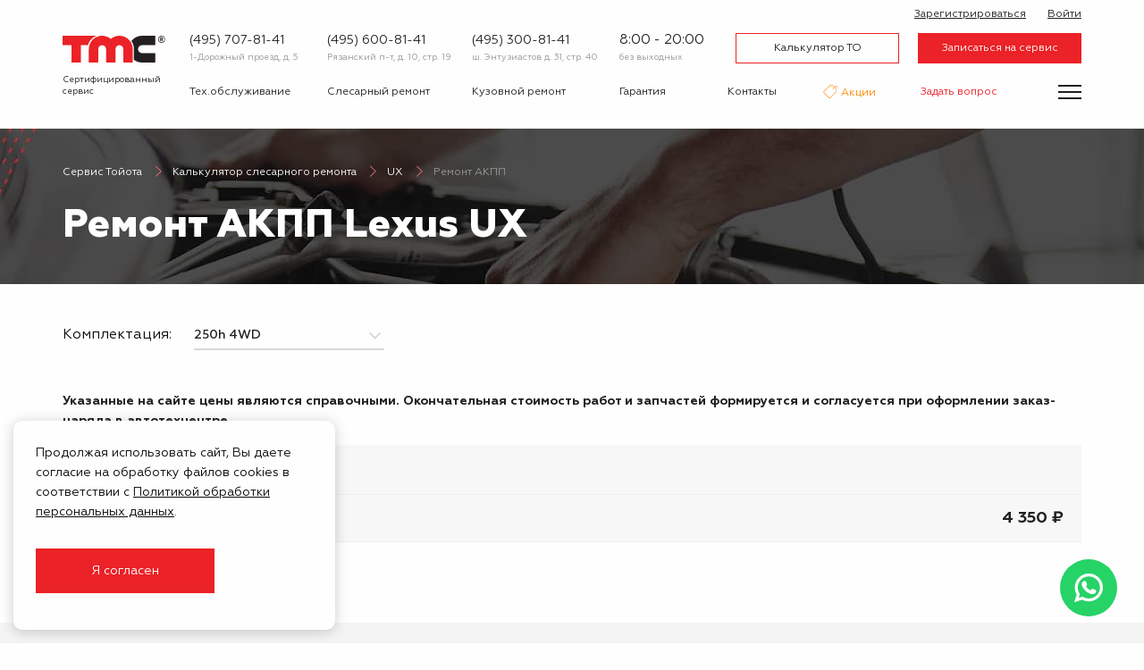

--- FILE ---
content_type: text/html; charset=UTF-8
request_url: https://tmcclub.ru/calculator/sr/lexus-ux/remont-akpp
body_size: 13301
content:
<!DOCTYPE html>
<html lang="ru">
<head>
        <meta charset="utf-8">
    <meta name="viewport" content="width=device-width, initial-scale=1">
    <meta name="csrf-token" content="fAnCCIyAMPNazLgMtz98fQFYX2mhqx7Sia5BtWmF">
    <meta name="apple-itunes-app" content="app-id=1508630086">
    <title>Ремонт АКПП Lexus UX: стоимость в Москве- Тойота Моторс Клуб</title>
<meta name="description" content="Ремонт АКПП Lexus UX по доступной цене в Москве от автотехцентра Toyota Motors Club. Звоните 7 (495) 778-59-98.">
<meta property="og:title" content="Ремонт АКПП Lexus UX: стоимость в Москве- Тойота Моторс Клуб" />
<meta property="og:description" content="Ремонт АКПП Lexus UX по доступной цене в Москве от автотехцентра Toyota Motors Club. Звоните 7 (495) 778-59-98." />

<meta name="twitter:title" content="Ремонт АКПП Lexus UX: стоимость в Москве- Тойота Моторс Клуб" />
<meta name="twitter:description" content="Ремонт АКПП Lexus UX по доступной цене в Москве от автотехцентра Toyota Motors Club. Звоните 7 (495) 778-59-98." />
            <link href="/assets/css/app.css?id=7ad586dcba799b03554cd1a063eb2610" rel="stylesheet">
    <link rel="shortcut icon" href="/assets/img/favicon.png" />

    <script type="application/ld+json">
        {
            "@context" : "https://schema.org",
            "@type" : "LocalBusiness",
            "name" : "Тойота Моторс Клуб",
            "image" : "https://tmcclub.ru/assets/img/logo/logo.svg",
            "telephone" : "+7 (495) 600-81-41",
            "email" : "info@tmcclub.ru",
            "address" : {
                "@type" : "PostalAddress",
                "addressLocality" : "Москва",
                "streetAddress" : "Рязанский п-т, д. 10, стр. 19",
                "addressCountry" : "Россия"
            },
            "sameAs" : [ "https://vk.com/tmcklub" ],
            "openingHours": "Пн-Вс 08:00-20:00",
            "paymentAccepted": "Оплата наличными, картой, оплата по безналичному расчету",
            "priceRange": "1800-2100 нормочас",
            "url" : "https://tmcclub.ru/",
            "aggregateRating" : {
                "@type" : "AggregateRating",
                "ratingValue" : "4,6",
                "bestRating" : "5",
                "worstRating" : "1",
                "ratingCount" : "96"
            }
        }
    </script>
</head>
<body class="guest calculator-model is-tag">
<div class="off-canvas-wrapper">
    <!--noindex-->
        <div class="off-canvas position-right" id="offCanvas" data-off-canvas>
            <div class="auth">
            <a class="sign-up" href="/register"><i class="icon-user-plus"> </i> Зарегистрироваться</a>
        <a class="sign-in" data-toggle="login-modal" href="/login"><i class="icon-enter"> </i> Войти</a>
    </div>
            <ul class="vertical menu accordion-menu" data-accordion-menu data-submenu-toggle="false">
                <li>
                    <a data-toggle="request-zapis">Записаться на сервис</a>
                </li>
                <li>
                    <a data-toggle="ask-question">Задать вопрос</a>
                </li>
                <li>
                    <a href="/calculator/to/toyota">Калькулятор ТО</a>
                </li>
                                                        <li class="m26">
                        <a href="https://tmcclub.ru/calculator/sr/toyota">
                            Слесарный ремонт
                        </a>
                                            </li>
                                                        <li class="m27">
                        <a href="https://tmcclub.ru/kuzovnoy-remont">
                            Кузовной ремонт
                        </a>
                                            </li>
                                                        <li class="m28">
                        <a href="https://tmcclub.ru/calculator/sr/toyota/shod-razval">
                            Сход-развал
                        </a>
                                            </li>
                                                        <li class="m30">
                        <a href="https://tmcclub.ru/spare-parts">
                            Запчасти
                        </a>
                                            </li>
                                                        <li class="m57">
                        <a href="#">
                            Другие услуги
                        </a>
                                                    <ul class="menu vertical nested">
                                                                                                        <li class="m32">
                                        <a href="https://tmcclub.ru/akvaprint">
                                            Аквапринт
                                        </a>
                                    </li>
                                                                                                        <li class="m33">
                                        <a href="https://tmcclub.ru/shinomontazh">
                                            Шиномонтаж
                                        </a>
                                    </li>
                                                                                                        <li class="m34">
                                        <a href="https://tmcclub.ru/avtostrahovanie">
                                            Автострахование
                                        </a>
                                    </li>
                                                                                                        <li class="m36">
                                        <a href="https://tmcclub.ru/evakuator">
                                            Эвакуатор
                                        </a>
                                    </li>
                                                            </ul>
                                            </li>
                                                        <li class="m31">
                        <a href="https://tmcclub.ru/offers">
                            Акции
                        </a>
                                            </li>
                                                        <li class="m96">
                        <a href="https://tmcclub.ru/garantiya">
                            Гарантия
                        </a>
                                            </li>
                                                        <li class="m37">
                        <a href="https://tmcclub.ru/o-servise">
                            О сервисе
                        </a>
                                            </li>
                                                        <li class="m98">
                        <a href="https://tmcclub.ru/rewards">
                            Бонусная программа
                        </a>
                                            </li>
                                                        <li class="m39">
                        <a href="https://tmcclub.ru/korporativnym-klientam">
                            Корпоративным  клиентам
                        </a>
                                            </li>
                                                        <li class="m43">
                        <a href="https://tmcclub.ru/feedback">
                            Отзывы
                        </a>
                                            </li>
                                                        <li class="m44">
                        <a href="https://tmcclub.ru/contacts">
                            Контакты
                        </a>
                                            </li>
                            </ul>
        </div>
    <!--/noindex-->

    <div class="off-canvas-content" data-off-canvas-content>
        <header id="header">
            <div class="grid-container">
                <div class="header-inner">
                    <div class="logo">
                        <a href="/">
                            <img src="/assets/img/logo/logo.svg" alt="Тойота Моторс Клуб" />
                         <div class="motto">
                                Сертифицированный<br />
                                сервис <span class="toyota">Toyota</span>
                            </div>
                        </a>
                    </div>
                    <div class="contacts-mobile">
                        <button class="toggle-mobile-contacts">
                            <img src="/assets/img/icon/message.svg" alt="">
                        </button>
                        <div class="contacts-mobile__popup">
                            <div class="contacts-mobile__item">
                                <a href="https://wa.me/79163248141" class="contacts-mobile__link">
                                    <img class="contacts-mobile__icon" src="/assets/img/icon/messenger/whatsapp.svg" alt="">
                                    <span class="contacts-mobile__label">Whatsapp</span>
                                </a>
                            </div>
                            <div class="contacts-mobile__item">
                                <a href="viber://chat?number=79163248141/" class="contacts-mobile__link">
                                    <img class="contacts-mobile__icon" src="/assets/img/icon/messenger/viber.svg" alt="">
                                    <span class="contacts-mobile__label">Viber</span>
                                </a>
                            </div>
                            <div class="contacts-mobile__item">
                                <a href="tg://resolve?domain=tmc_ryazanka/" class="contacts-mobile__link">
                                    <img class="contacts-mobile__icon" src="/assets/img/icon/messenger/telegram.svg" alt="">
                                    <span class="contacts-mobile__label">Telegram</span>
                                </a>
                            </div>
                        </div>
                    </div>
                    <div class="header-inner-inner">
                    <div class="contact-item">
                            <div class="phone">
                                <a href="tel:+7(495) 707-81-41">(495) 707-81-41</a>
                            </div>
                            <div class="address">
                                <a href="/contacts">
                                    1-Дорожный проезд, д. 5 <br />
                                </a>
                            </div>
                        </div>
                        <div class="contact-item">
                            <div class="phone">
                                <a href="tel:+7(495) 600-81-41">(495) 600-81-41</a>
                            </div>
                            <div class="address">
                                <a href="/contacts">
                                    Рязанский п-т, д. 10, стр. 19
                                </a>
                            </div>
                        </div>
                        <div class="contact-item">
                            <div class="phone">
                                <a href="tel:+7(495) 300-81-41">(495) 300-81-41</a>
                            </div>
                            <div class="address">
                                <a href="/contacts">
                                    ш. Энтузиастов д. 31, стр. 40
                                </a>
                            </div>
                        </div>

                        <div class="schedule">
                            <div class="working-hours">
                                8:00 - 20:00
                            </div>
                            <div class="off-days">
                                без выходных
                            </div>
                        </div>
                        <div class="buttons">
                            <a class="button" href="/calculator/to/toyota">Калькулятор ТО</a>
                            <a class="button filled" data-toggle="request-zapis">Записаться на сервис</a>
                        </div>
                        <div class="auth">
            <a class="sign-up" href="/register"><i class="icon-user-plus"> </i> Зарегистрироваться</a>
        <a class="sign-in" data-toggle="login-modal" href="/login"><i class="icon-enter"> </i> Войти</a>
    </div>
                        <form id="logout-form" action="https://tmcclub.ru/logout" method="POST" style="display: none;">
                            <input type="hidden" name="_token" value="fAnCCIyAMPNazLgMtz98fQFYX2mhqx7Sia5BtWmF">                        </form>
                        <nav class="first-nav">
                            <ul class="menu">
                                                                                                        <li class="m93">
                                        <a href="https://tmcclub.ru/calculator/to/toyota">
                                            Тех.обслуживание
                                        </a>
                                    </li>
                                                                                                        <li class="m6">
                                        <a href="https://tmcclub.ru/calculator/sr/toyota">
                                            Слесарный ремонт
                                        </a>
                                    </li>
                                                                                                        <li class="m7">
                                        <a href="https://tmcclub.ru/kuzovnoy-remont">
                                            Кузовной ремонт
                                        </a>
                                    </li>
                                                                                                        <li class="m92">
                                        <a href="https://tmcclub.ru/garantiya">
                                            Гарантия
                                        </a>
                                    </li>
                                                                                                        <li class="m24">
                                        <a href="https://tmcclub.ru/contacts">
                                            Контакты
                                        </a>
                                    </li>
                                                                                                        <li class="m11">
                                        <a href="https://tmcclub.ru/offers">
                                            Акции
                                        </a>
                                    </li>
                                                                <li>
                                    <a class="ask-question" href="#" data-toggle="ask-question">Задать вопрос</a>
                                </li>
                            </ul>
                        </nav>
                    </div>
                    <button class="burger" data-toggle-menu aria-label="Показать меню">
                        <div class="burger-inner">
                            <span></span>
                            <span></span>
                            <span></span>
                        </div>
                    </button>
                </div>
            </div>
            <div class="extra">
                <div class="grid-container">
                    <div class="extra-inner">
                        <ul class="menu">
                                                                                            <li class="m94">
                                    <a href="https://tmcclub.ru/spare-parts">
                                        Запчасти
                                    </a>
                                </li>
                                                                                            <li class="m95">
                                    <a href="https://tmcclub.ru/diagnostika">
                                        Диагностика
                                    </a>
                                </li>
                                                                                            <li class="m8">
                                    <a href="https://tmcclub.ru/calculator/sr/toyota/shod-razval">
                                        Сход-развал
                                    </a>
                                </li>
                                                                                            <li class="m14">
                                    <a href="https://tmcclub.ru/avtostrahovanie">
                                        Автострахование
                                    </a>
                                </li>
                                                                                            <li class="m13">
                                    <a href="https://tmcclub.ru/shinomontazh">
                                        Шиномонтаж
                                    </a>
                                </li>
                                                                                            <li class="m12">
                                    <a href="https://tmcclub.ru/akvaprint">
                                        Аквапринт
                                    </a>
                                </li>
                                                                                            <li class="m16">
                                    <a href="https://tmcclub.ru/evakuator">
                                        Эвакуатор
                                    </a>
                                </li>
                                                    </ul>
                        <div class="spacer"> </div>
                        <ul class="menu third">
                                                                                            <li class="m17">
                                    <a href="https://tmcclub.ru/o-servise">
                                        О сервисе
                                    </a>
                                </li>
                                                                                            <li class="m18">
                                    <a href="https://tmcclub.ru/questions">
                                        Вопрос-ответ
                                    </a>
                                </li>
                                                                                            <li class="m19">
                                    <a href="https://tmcclub.ru/korporativnym-klientam">
                                        Корпоративным  клиентам
                                    </a>
                                </li>
                                                                                            <li class="m97">
                                    <a href="https://tmcclub.ru/rewards">
                                        Бонусная программа
                                    </a>
                                </li>
                                                                                            <li class="m20">
                                    <a href="https://tmcclub.ru/news">
                                        Новости
                                    </a>
                                </li>
                                                                                            <li class="m21">
                                    <a href="https://tmcclub.ru/gallery">
                                        Галерея
                                    </a>
                                </li>
                                                                                            <li class="m22">
                                    <a href="https://tmcclub.ru/vakansii">
                                        Вакансии
                                    </a>
                                </li>
                                                                                            <li class="m23">
                                    <a href="https://tmcclub.ru/feedback">
                                        Отзывы
                                    </a>
                                </li>
                                                    </ul>
                    </div>
                </div>
            </div>
        </header>

            <section class="pre-content dark" style="background-image: url(/assets/img/bg/sr.jpg)">
        <div class="grid-container">
        <ul class="breadcrumbs" itemscope itemtype="http://schema.org/BreadcrumbList">
            <li itemprop="itemListElement" itemscope itemtype="http://schema.org/ListItem">
                <a itemprop="item" href="https://tmcclub.ru">
                    <span itemprop="name">Сервис Тойота</span></a>
                <meta itemprop="position" content="1" />
            </li>
                            <li itemprop="itemListElement" itemscope
                    itemtype="http://schema.org/ListItem">
                    <a itemprop="item" href="https://tmcclub.ru/calculator/sr/lexus">
                        <span itemprop="name">Калькулятор слесарного ремонта</span>
                    </a>
                    <meta itemprop="position" content="2" />
                </li>
                            <li itemprop="itemListElement" itemscope
                    itemtype="http://schema.org/ListItem">
                    <a itemprop="item" href="https://tmcclub.ru/calculator/sr/lexus-ux">
                        <span itemprop="name">UX</span>
                    </a>
                    <meta itemprop="position" content="2" />
                </li>
                            <li itemprop="itemListElement" itemscope
                    itemtype="http://schema.org/ListItem">
                    <span itemprop="item" href="https://tmcclub.ru/calculator/sr/lexus-ux/remont-akpp">
                        <span itemprop="name">Ремонт АКПП</span>
                    </span>
                    <meta itemprop="position" content="2" />
                </li>
                    </ul>
    </div>
        <div class="grid-container">
            <div class="grid-x grid-margin-x">
                <div class="cell large-auto">
                    <h1>
                                                    Ремонт АКПП Lexus UX
                                            </h1>
                </div>
                            </div>
                                                </div>
    </section>

    <main class="calculator-sr-outer">
        <div class="grid-container">


                                  
            <form class="calculator-eq-picker" data-sr-picker>
                <div class="grid-x grid-margin-x">

                    <div class="cell large-4">

                        <div class="grid-x grid-margin-x align-middle">
                            <div class="cell medium-shrink label-outer">
                                <label for="pick-eq">Комплектация:</label>
                            </div>
                            <div class="cell medium-auto">
                                <select name="eq" class="js-getSrWorks">
                                                                            <option value="lexus-ux-250h-4wd" data-name="Lexus UX 250h 4WD" selected >
                                            250h 4WD
                                        </option>
                                                                            <option value="lexus-ux-250h" data-name="Lexus UX 250h">
                                            250h
                                        </option>
                                                                            <option value="lexus-ux-200" data-name="Lexus UX 200">
                                            200
                                        </option>
                                                                    </select>
                                
                            </div>
                        </div>
                    </div>
                                    </div>
            </form>
              <!--noindex--> <p><b>Указанные на сайте цены являются справочными. Окончательная стоимость работ и запчастей формируется и согласуется при оформлении заказ-наряда в автотехцентре.</b></p><!--/noindex-->

                            <div>
        <div class="sr-table">
            <div class="sr-table__result">
                <div class="sr-table__result-label">Итого:</div>
                <div class="sr-table__result-value"></div>
            </div>
                                                                            <div class="sr-table__section sr-table__section--diagnostika ">
                                                                    <div class="sr-table__category">
                            Диагностика
                        </div>
                                        <div class="sr-table__work">
                        <div class="sr-table__row sr-table__row--work">
                            <div class="sr-table__wrapper">
                                <div class="sr-table__type">Работы</div>
                                <label class="custom-checkbox">
                                    <input class="custom-checkbox__input js-workCheckbox" name="works[]" id="0000000000101805" data-price="4350.000" data-name="Диагностика АКПП" data-count="1" type="checkbox" value="0000000000101805">
                                    <span class="custom-checkbox__icon"></span>
                                    <span class="custom-checkbox__label">Диагностика АКПП</span>
                                </label>
                            </div>
                            <div class="sr-table__price">
                                                                    4 350 ₷
                                                            </div>
                        </div>
                                            </div>
                </div>
                                                                                                                                                                                    <div class="sr-table__empty">
                По вашему запросу ничего не найдено
            </div>
        </div>
                <div class="work-table-results" style="display: none;" id="bottom-results">
            <div class="h3">Вы выбрали:</div>

            <div class="work-table-results-works">

            </div>

            
            <div class="grid-x align-middle grand-total-outer">
                <div class="cell auto enlarge">
                    Итого:
                </div>
                <div class="cell shrink price grand-total">
                    0 <span>₷</span>
                </div>
            </div>
        </div>
        <select class="hide" id="work-category-list">
            <option value="all">Все</option>
                            <option value="diagnostika">Диагностика</option>
                    </select>
    </div>
                    </div>

        <div class="grid-container">
            <form data-action="/request/send" data-validate-ajax class="form-wide calculator-sr-form" disable-checkboxes style="display: none">
                <div class="form">
                    <div class="grid-x grid-margin-x">
                        <input type="hidden" name="_token" value="fAnCCIyAMPNazLgMtz98fQFYX2mhqx7Sia5BtWmF">                        <input type="hidden" value="607399c770f7f209bbe469752fa8a245" name="validation" />                        <input type="hidden" name="type" value="Заявка из калькулятора слесарного ремонта" />
                        <input type="hidden" name="result" value="" />
                        <input type="hidden" name="result_user" value="" />
                        <input type="hidden" name="subject" value="Lexus UX" />
                        <input type="hidden" name="url" value="https://tmcclub.ru/calculator/sr/lexus-ux/remont-akpp" />
                        <input type="hidden" name="eq" />
                        <div class="cell medium-6 prelarge-3">
                            <label>
                                <input name="name" required type="text" placeholder="Ваше имя *" value="">
                            </label>
                            <label>
                                <input name="phone" data-phone-mask required type="text" placeholder="Номер телефона *" value="">
                            </label>
                        </div>
                        <div class="cell medium-6 prelarge-3">
                            <label>
                                <input name="email" type="email" placeholder="E-mail" value="">
                            </label>
                            <select name="service">
    <option selected  value="">Удобный техцентр</option>
            <option value="1-Дорожный проезд, д. 5">
            1-Дорожный проезд, д. 5
        </option>
            <option value="Рязанский п-т, д. 10, стр. 19">
            Рязанский п-т, д. 10, стр. 19
        </option>
            <option value="ш. Энтузиастов д. 31, стр. 40">
            ш. Энтузиастов д. 31, стр. 40
        </option>
    </select>                        </div>
                        <div class="cell prelarge-6">
                            <label class="post-picker" style="display: none;">
    <input type="text" data-type="Слесарный ремонт" name="record_calculated" placeholder="Выбрать время" readonly class="post-picker-field for-post-picker">
    <input type="hidden" name="record_service" class="for-post-picker">
    <input type="hidden" name="record_type" class="for-post-picker">
    <input type="hidden" name="record_date" class="for-post-picker">
    <input type="hidden" name="record_time" class="for-post-picker">
    <input type="hidden" name="record_discount" class="for-post-picker">
</label>
                            <textarea name="note" placeholder="Примечание"></textarea>
                        </div>
                    </div>
                    <div class="grid-x grid-margin-x form-bottom align-right">
                        <div class="cell medium-shrink xlarge-offset-6 xlarge-shrink xlarge-text-left">
                            <input type="checkbox" name="agree" data-form-agree id="agree-to" checked> <label for="agree-to">Я соглашаюсь с <a target="_blank" href="/terms-of-service">условиями</a> обработки и<br /> использования персональных данных</label>
                        </div>
                        <div class="cell medium-shrink text-center xlarage-text-right">
                            <button type="submit" class="button filled large">
                                Записаться на сервис
                            </button>
                        </div>
                    </div>
                </div>
                <div class="success">
                    <div>
                        <div class="heading">
                            Заявка отправлена
                        </div>
                        <div class="note">
                            Мы скоро свяжемся с вами, чтобы подтвердить запись.
                        </div>
                    </div>
                </div>
            </form>
        </div>
    </main>

    
    
    <!--noindex-->
        <!-- <section class="free-consultation-wide">
    <div class="grid-container">
        <div class="frame">
            <div class="grid-x align-middle">
                <div class="cell large-shrink">
                    <div class="h1">
                                                    Воспользуйтесь<br />
                            бесплатной <br />
                            консультацией
                                            </div>
                </div>
                <div class="cell large-auto">
                                            <p>
                            Мастера-консультанты нашей компании с радостью ответят
                            на ваши вопросы, произведут расчет стоимости услуг
                            и подготовят индивидуальное предложение.
                        </p>
                        <div class="text-center medium-text-left">
                            <a class="button filled large" data-toggle="ask-question">
                                Задать вопрос
                            </a>
                        </div>
                                    </div>
            </div>
        </div>
    </div>
</section>

 -->

        <section class="specials-widget">
        <div class="grid-container">
            <div class="h1">Спецпредложения</div>
            <div class="grid-x grid-margin-x">
                                    <div class="cell medium-6 prelarge-4">
                        <a href="https://tmcclub.ru/offers/servis-tormoznoy-sistemy-besplatno" class="offer-in-list-outer" style="background-image: url(/images/uploaded/offers/in-list/2022-07-07-174312-servis-tormoznoy-sistemy-besplatno.jpg)">
    <div class="offer-in-list">
<div class="dates">До 31 января</div>
<div class="title">Сервис тормозной системы БЕСПЛАТНО</div>
<div class="note">При замене тормозных дисков и колодок</div>
<div class="link">Подробнее <i class="icon-right"> </i></div>
</div>
</a>                    </div>
                                    <div class="cell medium-6 prelarge-4">
                        <a href="https://tmcclub.ru/offers/vse-luchshee-nashim-klientam" class="offer-in-list-outer" style="background-image: url(/images/uploaded/offers/in-list/2020-03-21-000000-vse-luchshee-nashim-klientam.jpg)">
    <div class="offer-in-list">
<div class="title">Все лучшее нашим клиентам</div>
<div class="note">С 1 февраля работаем только с собственными запчастями</div>
<div class="link">Подробнее <i class="icon-right"> </i></div>
</div>
</a>                    </div>
                            </div>
            <div class="text-center">
                <a class="button large filled" href="https://tmcclub.ru/offers">Все акции и скидки</a>
            </div>
        </div>
    </section>

    <!--/noindex-->

    <!--noindex-->
<div class="yandex-reviews">
    <div class="grid-container">
        <div class="h1">Отзывы наших клиентов</div>
        <ul class="yandex-reviews__menu">
            <li class="yandex-reviews__item yandex-reviews__item--active">Рязанский п-т, д. 10, стр. 19</li>
            <li class="yandex-reviews__item">Шоссе Энтузиастов, д 31, стр 40</li>
            <li class="yandex-reviews__item">1-Дорожный проезд, д. 5</li>
        </ul>
        <div class="yandex-reviews__wrapper">
            <div class="yandex-reviews__reviews">
                <div class="yandex-reviews__tabs">
                    <div class="yandex-reviews__tab yandex-reviews__tab--active">
                        <div style="width:100%;height:100%;overflow:hidden;position:relative;"><iframe style="width:100%;height:100%;border:none;border-radius:8px;box-sizing:border-box" src="https://yandex.ru/maps-reviews-widget/149006428006?comments"></iframe></div>
                    </div>
                    <div class="yandex-reviews__tab">
                        <div style="width:100%;height:100%;overflow:hidden;position:relative;"><iframe style="width:100%;height:100%;border:none;border-radius:8px;box-sizing:border-box" src="https://yandex.ru/maps-reviews-widget/20605929163?comments"></iframe></div>
                    </div>
                    <div class="yandex-reviews__tab">
                        <div style="width:100%;height:100%;overflow:hidden;position:relative;"><iframe style="width:100%;height:100%;border:none;border-radius:8px;box-sizing:border-box" src="https://yandex.ru/maps-reviews-widget/149810917175?comments"></iframe></div>
                    </div>
                </div>
            </div>
            <div class="yandex-reviews__consultation">
                <div class="yandex-reviews__content">
                    <div class="yandex-reviews__title">Воспользуйтесь бесплатной консультацией</div>
                    <div class="yandex-reviews__text">
                        Мастера-консультанты нашей компании с радостью ответят на ваши вопросы, произведут расчет стоимости
                        услуг и подготовят индивидуальное предложение.
                    </div>
                    <a class="button filled large" data-toggle="ask-question">
                        Задать вопрос
                    </a>
                </div>
            </div>
        </div>
    </div>
</div>
<!--/noindex-->

    <section class="sr-tags">
        <div class="grid-container">
            <div class="h1">
                Популярные услуги по ремонту<br class="show-for-prelarge" />
                Lexus UX
            </div>
                            <div class="grid-x tag-list">
                    <div class="cell heading">
                        Замена
                    </div>
                    <div class="cell xlarge-auto">
                        <ul class="menu">
                                                            <li>
                                    <a href="https://tmcclub.ru/calculator/sr/lexus-ux/zamena-lobovogo-stekla" title="Замена лобового стекла Lexus UX">лобового стекла</a>
                                </li>
                                                            <li>
                                    <a href="https://tmcclub.ru/calculator/sr/lexus-ux/zamena-perednego-bampera" title="Замена переднего бампера Lexus UX">переднего бампера</a>
                                </li>
                                                    </ul>
                    </div>
                </div>
                            <div class="grid-x tag-list">
                    <div class="cell heading">
                        Ремонт
                    </div>
                    <div class="cell xlarge-auto">
                        <ul class="menu">
                                                            <li>
                                    <a href="https://tmcclub.ru/calculator/sr/lexus-ux/kuzovnoy-remont" title="Ремонт Кузовной ремонт Lexus UX">Кузовной ремонт</a>
                                </li>
                                                            <li>
                                    <a href="https://tmcclub.ru/calculator/sr/lexus-ux/remont-akpp" class="current" title="Ремонт АКПП Lexus UX">АКПП</a>
                                </li>
                                                            <li>
                                    <a href="https://tmcclub.ru/calculator/sr/lexus-ux/remont-generatora" title="Ремонт генератора Lexus UX">генератора</a>
                                </li>
                                                    </ul>
                    </div>
                </div>
                            <div class="grid-x tag-list">
                    <div class="cell heading">
                        И ещё...
                    </div>
                    <div class="cell xlarge-auto">
                        <ul class="menu">
                                                            <li>
                                    <a href="https://tmcclub.ru/calculator/sr/lexus-ux/diagnostika" title="И ещё... Диагностика Lexus UX">Диагностика</a>
                                </li>
                                                            <li>
                                    <a href="https://tmcclub.ru/calculator/sr/lexus-ux/diagnostika-akpp" title="И ещё... Диагностика АКПП Lexus UX">Диагностика АКПП</a>
                                </li>
                                                            <li>
                                    <a href="https://tmcclub.ru/calculator/sr/lexus-ux/diagnostika-dvigatelya" title="И ещё... Диагностика двигателя Lexus UX">Диагностика двигателя</a>
                                </li>
                                                            <li>
                                    <a href="https://tmcclub.ru/calculator/sr/lexus-ux/shod-razval" title="И ещё... Сход-развал Lexus UX">Сход-развал</a>
                                </li>
                                                    </ul>
                    </div>
                </div>
                    </div>
    </section>

    <section class="service-advantages">
<div class="grid-container">
<div class="h1">Преимущества сервиса</div>
<div class="grid-x grid-margin-x">
<div class="cell premedium-6 medium-6 large-3">
<div class="image warehouse"><img src="https://tmcclub.ru/assets/img/misc/service-advantages/warehouse.png" alt="Собственный склад" /></div>
<div class="heading">Собственный<br />склад</div>
<div class="note">Оригинальные<br />запчасти и аналоги</div>
</div>
<div class="cell premedium-6 medium-6 large-3 striped">
<div class="image quality"><img src="https://tmcclub.ru/assets/img/misc/service-advantages/25-years-new.png" alt="Качественный ремонт" /></div>
<div class="heading">Качественный<br />ремонт</div>
<div class="note">Более 25 лет<br />обслуживаем Toyota</div>
</div>
<div class="cell premedium-6 medium-6 large-3">
<div class="image one-day"><img src="https://tmcclub.ru/assets/img/misc/service-advantages/1-day.png" alt="Ремонт за один день" /></div>
<div class="heading">Ремонт<br />за один день</div>
<div class="note">В большинстве случаев ремонт<br />занимает не более одного дня</div>
</div>
<div class="cell premedium-6 medium-6 large-3 striped">
<div class="image cheap"><img src="https://tmcclub.ru/assets/img/misc/service-advantages/minus-30.png" alt="Дешевле дилера" /></div>
<div class="heading">Дешевле<br />дилера</div>
<div class="note">Точная цена известна<br />до начала работ</div>
</div>
</div>
</div>
</section>


                        <div class="auto-text-bottom grey">
                <section class="grid-container">
                    Профессиональный ремонт АКПП Lexus UX в Москве. Диагностика, восстановление гидроблока, замена масла и соленоидов. Оригинальные запчасти, гарантия на все работы. Запись и консультации в TMC Club: (495) 707-81-41.
                </section>
            </div>
            
                    <section id="footer-contacts">
    <div class="grid-container">
        <div class="grid-x">
            <div class="cell prelarge-shrink text-center prelarge-text-left">
                <div class="h1">Нас легко найти</div>
            </div>
            <div class="cell prelarge-auto text-center prelarge-text-right actions">
                <a class="button large" data-toggle="request-zapis">Записаться на сервис</a>
                <a class="button large" data-toggle="request-callback">Перезвоните мне</a>
            </div>
            <div class="cell">
                <div class="grid-x">
                   <div class="cell medium-4 large-3 text-center large-text-left">
                        <div class="contact-item">
                            <div class="messengers">
                                <a href="https://wa.me/79167718141" rel="nofollow">
    <img src="/assets/img/icon/messenger/whatsapp.svg" title="Написать в Whatsapp" alt="Whatsapp" />
</a>
<a href="tg://resolve?domain=mmc_tmc_dorozhny" rel="nofollow">
    <img src="/assets/img/icon/messenger/telegram.svg" title="Написать в Telegram" alt="Telegram" />
</a>
                            </div>
                            <div class="phone">
                                <a href="tel:+7(495) 707-81-41">(495) 707-81-41</a>
                            </div>
                            <div class="address">
                                <a href="/contacts#elektrodnaya">
                                    1-Дорожный проезд, д. 5
                                </a>
                            </div>
                        </div>
                    </div>
                    
                    <div class="cell medium-4 large-3 text-center large-text-left">
                        <div class="contact-item">
                            <div class="messengers">
                                <a href="https://wa.me/79163248141" rel="nofollow">
    <img src="/assets/img/icon/messenger/whatsapp.svg" title="Написать в Whatsapp" alt="Whatsapp" />
</a>
<a href="tg://resolve?domain=tmc_ryazanka" rel="nofollow">
    <img src="/assets/img/icon/messenger/telegram.svg" title="Написать в Telegram" alt="Telegram" />
</a>
                            </div>
                            <div class="phone">
                                <a href="tel:+7(495) 600-81-41">(495) 600-81-41</a>
                            </div>
                            <div class="address">
                                <a href="/contacts#address3">
                                    Рязанский п-т, д. 10, стр. 19
                                </a>
                            </div>
                        </div>
                    </div>
                    <div class="cell medium-4 large-3 text-center large-text-left">
                        <div class="contact-item">
                            <div class="messengers">
                                <a href="https://wa.me/79163208141" rel="nofollow">
    <img src="/assets/img/icon/messenger/whatsapp.svg" title="Написать в Whatsapp" alt="Whatsapp" />
</a>
<a href="tg://resolve?domain=mmc_entuziastov" rel="nofollow">
    <img src="/assets/img/icon/messenger/telegram.svg" title="Написать в Telegram" alt="Telegram" />
</a>
                            </div>
                            <div class="phone">
                                <a href="tel:+7(495) 300-81-41">(495) 300-81-41</a>
                            </div>
                            <div class="address">
                                <a href="/contacts#entuziastov">
                                    ш. Энтузиастов д. 31, стр. 40
                                </a>
                            </div>
                        </div>
                    </div>
                 
                    <div class="cell large-3 text-center large-text-left">
                        <div class="schedule">
                            <div class="messengers">&nbsp;</div>
                            <div class="working-hours">
                                8:00 - 20:00
                            </div>
                            <div class="off-days">
                                без выходных
                            </div>
                        </div>
                    </div>
                </div>
            </div>
        </div>
    </div>
</section>

<div id="footer-map"> </div>

        
        <footer id="footer">
            <div class="grid-container">
                <div class="grid-x">
                    <div class="cell large-9">
                        <ul class="menu top">
                                                                                            <li class="m58">
                                    <a>
                                        Технический центр
                                    </a>
                                                                            <ul class="menu vertical nested">
                                                                                                                                            <li class="m61">
                                                    <a href="https://tmcclub.ru/o-servise">
                                                        О сервисе
                                                    </a>
                                                </li>
                                                                                                                                            <li class="m65">
                                                    <a href="https://tmcclub.ru/offers">
                                                        Акции
                                                    </a>
                                                </li>
                                                                                                                                            <li class="m67">
                                                    <a href="https://tmcclub.ru/news">
                                                        Новости
                                                    </a>
                                                </li>
                                                                                                                                            <li class="m68">
                                                    <a href="https://tmcclub.ru/gallery">
                                                        Галерея
                                                    </a>
                                                </li>
                                                                                                                                            <li class="m63">
                                                    <a href="https://tmcclub.ru/feedback">
                                                        Отзывы
                                                    </a>
                                                </li>
                                                                                                                                            <li class="m66">
                                                    <a href="https://tmcclub.ru/questions">
                                                        Вопрос-ответ
                                                    </a>
                                                </li>
                                                                                                                                            <li class="m69">
                                                    <a href="https://tmcclub.ru/blog">
                                                        Блог
                                                    </a>
                                                </li>
                                                                                                                                            <li class="m62">
                                                    <a href="https://tmcclub.ru/vakansii">
                                                        Вакансии
                                                    </a>
                                                </li>
                                                                                                                                            <li class="m64">
                                                    <a href="https://tmcclub.ru/contacts">
                                                        Контакты
                                                    </a>
                                                </li>
                                                                                    </ul>
                                                                    </li>
                                                                                            <li class="m59">
                                    <a>
                                        Наши услуги
                                    </a>
                                                                            <ul class="menu vertical nested">
                                                                                                                                            <li class="m77">
                                                    <a href="https://tmcclub.ru/calculator/to/toyota">
                                                        Техническое обслуживание
                                                    </a>
                                                </li>
                                                                                                                                            <li class="m72">
                                                    <a href="https://tmcclub.ru/kuzovnoy-remont">
                                                        Кузовной ремонт
                                                    </a>
                                                </li>
                                                                                                                                            <li class="m70">
                                                    <a href="https://tmcclub.ru/calculator/sr/toyota/shod-razval">
                                                        Сход-развал
                                                    </a>
                                                </li>
                                                                                                                                            <li class="m71">
                                                    <a href="https://tmcclub.ru/diagnostika">
                                                        Диагностика
                                                    </a>
                                                </li>
                                                                                                                                            <li class="m73">
                                                    <a href="https://tmcclub.ru/korporativnym-klientam">
                                                        Корпоративным  клиентам
                                                    </a>
                                                </li>
                                                                                                                                            <li class="m90">
                                                    <a href="https://tmcclub.ru/avtostrahovanie">
                                                        Автострахование
                                                    </a>
                                                </li>
                                                                                                                                            <li class="m89">
                                                    <a href="https://tmcclub.ru/akvaprint">
                                                        Аквапринт
                                                    </a>
                                                </li>
                                                                                                                                            <li class="m88">
                                                    <a href="https://tmcclub.ru/shinomontazh">
                                                        Шиномонтаж
                                                    </a>
                                                </li>
                                                                                                                                            <li class="m91">
                                                    <a href="https://tmcclub.ru/evakuator">
                                                        Эвакуатор
                                                    </a>
                                                </li>
                                                                                    </ul>
                                                                    </li>
                                                                                            <li class="m60">
                                    <a>
                                        Популярное
                                    </a>
                                                                            <ul class="menu vertical nested">
                                                                                                                                            <li class="m100">
                                                    <a href="https://tmcclub.ru/calculator/to/toyota-land-cruiser-prado-150">
                                                        ТО Toyota  Land Cruiser Prado 150
                                                    </a>
                                                </li>
                                                                                                                                            <li class="m103">
                                                    <a href="https://tmcclub.ru/calculator/to/toyota-camry-v70">
                                                        ТО Toyota Camry
                                                    </a>
                                                </li>
                                                                                                                                            <li class="m101">
                                                    <a href="https://tmcclub.ru/calculator/to/toyota-highlander-iii">
                                                        ТО Toyota Highlander
                                                    </a>
                                                </li>
                                                                                                                                            <li class="m99">
                                                    <a href="https://tmcclub.ru/calculator/to/toyota-land-cruiser-200">
                                                        ТО Toyota Land Cruiser 200
                                                    </a>
                                                </li>
                                                                                                                                            <li class="m102">
                                                    <a href="https://tmcclub.ru/calculator/to/toyota-rav-4-v">
                                                        ТО Toyota Rav 4
                                                    </a>
                                                </li>
                                                                                                                                            <li class="m81">
                                                    <a href="https://tmcclub.ru/calculator/sr/toyota-camry-v70">
                                                        Ремонт Toyota Camry
                                                    </a>
                                                </li>
                                                                                                                                            <li class="m87">
                                                    <a href="https://tmcclub.ru/calculator/sr/toyota-highlander-iii">
                                                        Ремонт Toyota Highlander
                                                    </a>
                                                </li>
                                                                                                                                            <li class="m86">
                                                    <a href="https://tmcclub.ru/calculator/sr/toyota-land-cruiser-200">
                                                        Ремонт Toyota Land Cruiser 200
                                                    </a>
                                                </li>
                                                                                                                                            <li class="m84">
                                                    <a href="https://tmcclub.ru/calculator/sr/toyota-land-cruiser-prado-150">
                                                        Ремонт Toyota Land Cruiser Prado 150
                                                    </a>
                                                </li>
                                                                                                                                            <li class="m82">
                                                    <a href="https://tmcclub.ru/calculator/sr/toyota-rav-4-v">
                                                        Ремонт Toyota RAV 4
                                                    </a>
                                                </li>
                                                                                    </ul>
                                                                    </li>
                                                    </ul>
                    </div>
                    <div class="cell large-auto contacts">
                        <a class="button filled large" data-toggle="contact-director">Написать директору</a>
                      <!--noindex-->
                        <div class="footer-applications">
                            <div class="footer-applications__list">
                                <a class="footer-applications__item" href='https://play.google.com/store/apps/details?id=ru.tmcclub' rel="noopener noreferrer" target="_blank">
                                    <img alt='Доступно в Google Play' src='/assets/img/googleplay.svg' style="width: 156px; margin: 0 !important;" class="google" />
                                </a>
                                <a class="footer-applications__item" href="https://apps.apple.com/us/app/tmcclub-%D1%82%D0%BE%D0%B9%D0%BE%D1%82%D0%B0-%D0%BC%D0%BE%D1%82%D0%BE%D1%80%D1%81-%D0%BA%D0%BB%D1%83%D0%B1/id1508630086?mt=8" rel="noopener noreferrer" target="_blank">
                                    <img alt='Доступно в App Store' src='/assets/img/appstore.svg' style="width: 156px;" class="apple" />
                                </a>
                                <a class="footer-applications__item" href='https://appgallery.huawei.com/app/C111565831' rel="noopener noreferrer" target="_blank">
                                    <img alt='Доступно в AppGallery' src='/assets/img/appgallery.svg' style="width: 156px; margin: 0 !important;" class="huawei" />
                                </a>
                            </div>
                            <a class="footer-applications__link" href="/apk/tmcclub-2.0.5.apk">Скачать на Android</a>
                        </div>
                        
                        <div class="social-contacts">
    <a href="https://vk.com/tmcklub" class="vk" target="blank" rel="nofollow"></a>
    <a href="https://t.me/mmcclub_ru" class="telegram" target="blank" rel="nofollow"></a>
</div><!--/noindex-->
                    </div>
                    <div class="cell payment-info-block">
                        <div class="grid-x">
                            <div class="cell large-shrink">
                                <div class="heading">Способы оплаты:</div>
                                <div class="item">
                                    <img src="/assets/img/icon/bank/cash.svg" class="cash" alt="Наличные" />
                                    Наличные
                                </div>
                                <div class="item">
                                    <img src="/assets/img/icon/bank/wire.svg" alt="Безналичный расчет" />
                                    <span>Безналичный<br /> расчет</span>
                                </div>
                            </div>
                            <div class="cell large-shrink">
                                <div class="cards">
                                    <img src="/assets/img/icon/bank/ma.png" alt="Master Card" />
                                    <img src="/assets/img/icon/bank/visa.png" alt="Visa" />
                                    <img src="/assets/img/icon/bank/maestro.png" alt="Maestro" />
                                    <img src="/assets/img/icon/bank/mir.png" alt="Мир" />
                                </div>
                            </div>
                        </div>
                    </div>
                    <div class="cell spacer"></div>
                    <div class="cell logo medium-3">
                        <a href="/">
                            <img src="/assets/img/logo/logo.svg" alt="Тойота Моторс Клуб" />
                            <div class="motto">
                                Сертифицированный<br />
                                сервис <span class="toyota">Toyota</span>
                            </div>
                        </a>
                    </div>
                    <div class="cell medium-9 prelarge-6">
                        <div class="disclaimer">
                            Сайт носит исключительно информационный характер<br class="show-for-premedium" /> 
и не является публичной афертой (положения Статьи 437 ГК РФ).
                        </div>
                        <div class="copyrights">
                            © 1999 - 2026 ГК Тойота Моторс Клуб
                        </div>
                    </div>
                    <div class="cell prelarge-auto kit">
                        Создание и продвижение — <a href="//kitseo.ru" rel="nofollow">Белый Кит</a>
                    </div>
                </div>
            </div>
        </footer>

    </div>
</div>
<!--noindex-->
<div id="overlay-menu-bg"> </div>

    <div class="reveal narrow" id="login-modal" data-reveal>
        <button class="close-button" data-close aria-label="Закрыть" type="button"> </button>
        <div class="row">
            <form class="login-form" data-validate-ajax="pass" method="POST" action="https://tmcclub.ru/login">
    <div class="heading">Вход для<br />
        членов клуба
    </div>

    <input type="hidden" name="_token" value="fAnCCIyAMPNazLgMtz98fQFYX2mhqx7Sia5BtWmF">
    <div class="grid-x grid-margin-x">
        <div class="cell">
            <label>
                <input id="email" required type="text" placeholder="E-mail или номер телефона" name="email" value="">
            </label>
        </div>
        <div class="cell">
            <label>
                <input id="password" required type="password" placeholder="Пароль" name="password" class="password">
            </label>
        </div>
        <div class="cell">
            <div>
                <input type="checkbox" name="remember" id="login-remember-me" checked> <label for="login-remember-me">Запомнить меня</label>
            </div>
        </div>
    </div>

    <div class="form-bottom">
        <div class="grid-x grid-margin-x">
            <div class="cell text-center">
                <button type="submit" class="button filled large">
                    Войти
                </button>
            </div>
            <div class="cell forgot-password">
                <div>
                    <a href="https://tmcclub.ru/password/reset">Забыли пароль?</a>
                </div>
                <div>
                    <a href="https://tmcclub.ru/register">Зарегистрироваться</a>
                </div>
            </div>
        </div>
    </div>

</form>        </div>
    </div>

<form data-action="/question/ask" data-validate-ajax class="reveal" id="ask-question" data-reveal>
    <button class="close-button" data-close aria-label="Закрыть" type="button"> </button>
    <div class="form">
        <div class="heading">Задать нам вопрос</div>
        <div class="grid-x grid-padding-x">
            <input type="hidden" name="_token" value="fAnCCIyAMPNazLgMtz98fQFYX2mhqx7Sia5BtWmF">            <input type="hidden" value="607399c770f7f209bbe469752fa8a245" name="validation" />            <input type="hidden" name="subject" value="Ремонт АКПП Lexus UX: стоимость в Москве- Тойота Моторс Клуб" />
            <input type="hidden" name="url" value="https://tmcclub.ru/calculator/sr/lexus-ux/remont-akpp" />
            <div class="cell medium-6">
                <label>
                    <input name="name" required type="text" placeholder="Ваше имя *" value="">
                </label>
            </div>
            <div class="cell medium-6">
                <label>
                    <input name="email" type="email" required placeholder="E-mail *" value="">
                </label>
            </div>
            <div class="cell medium-6">
                <label>
                    <input name="phone" data-phone-mask type="text" placeholder="Номер телефона" value="">
                </label>
            </div>
            <div class="cell">
                <textarea name="content" required placeholder="Ваш вопрос *"></textarea>
            </div>
            <div class="cell">
                <label data-file-upload>
                    <input name="gallery_multiple[]" accept="image/*" multiple type="file">
                    <span>Прикрепить фотографии</span>
                </label>
            </div>
        </div>
        <div class="grid-x form-bottom">
            <div class="cell medium-7">
                <input type="checkbox" name="agree" data-form-agree id="agree-1" checked> <label for="agree-1">Я соглашаюсь с <a target="_blank" href="/terms-of-service">условиями</a> обработки и<br /> использования персональных данных</label>
            </div>
            <div class="cell medium-5 text-center medium-text-right">
                <button type="submit" class="button filled large">
                    Задать вопрос
                </button>
            </div>
        </div>
    </div>
    <div class="success">
        <div>
            <div class="heading">
                Вопрос отправлен
            </div>
            <div class="note">
                Мы скоро ответим.
            </div>
        </div>
    </div>
</form>
<form data-action="/request/send" data-validate-ajax class="reveal" id="request-zapis" data-reveal>
    <button class="close-button" data-close aria-label="Закрыть" type="button"> </button>
    <div class="form">
        <div class="heading">
            Записаться<br />
            на ремонт или ТО
        </div>
        <div class="grid-x grid-padding-x">
            <input type="hidden" name="_token" value="fAnCCIyAMPNazLgMtz98fQFYX2mhqx7Sia5BtWmF">            <input type="hidden" value="607399c770f7f209bbe469752fa8a245" name="validation" />            <input type="hidden" name="type" value="Ремонт или ТО" />
            <input type="hidden" name="subject" value="Ремонт АКПП Lexus UX: стоимость в Москве- Тойота Моторс Клуб" />
            <input type="hidden" name="url" value="https://tmcclub.ru/calculator/sr/lexus-ux/remont-akpp" />
            <div class="cell medium-6">
                <label>
                    <input name="name" required type="text" placeholder="Ваше имя *" value="">
                </label>
            </div>
            <div class="cell medium-6">
                <label>
                    <input name="phone" data-phone-mask required type="text" placeholder="Номер телефона *" value="">
                </label>
            </div>
            <div class="cell medium-6">
                <label>
                    <input name="car" type="text" placeholder="Марка и модель автомобиля">
                </label>
            </div>
            <div class="cell medium-6">
                <select name="service">
    <option selected  value="">Удобный техцентр</option>
            <option value="1-Дорожный проезд, д. 5">
            1-Дорожный проезд, д. 5
        </option>
            <option value="Рязанский п-т, д. 10, стр. 19">
            Рязанский п-т, д. 10, стр. 19
        </option>
            <option value="ш. Энтузиастов д. 31, стр. 40">
            ш. Энтузиастов д. 31, стр. 40
        </option>
    </select>            </div>
            <div class="cell">
                <label class="post-picker" style="display: none;">
    <input type="text" data-type="" name="record_calculated" placeholder="Выбрать время" readonly class="post-picker-field for-post-picker">
    <input type="hidden" name="record_service" class="for-post-picker">
    <input type="hidden" name="record_type" class="for-post-picker">
    <input type="hidden" name="record_date" class="for-post-picker">
    <input type="hidden" name="record_time" class="for-post-picker">
    <input type="hidden" name="record_discount" class="for-post-picker">
</label>
            </div>
            <div class="cell">
                <textarea name="note" placeholder="Примечание"></textarea>
            </div>
            <div class="cell">
                <label data-file-upload>
                    <input name="files[]" accept="image/*" multiple type="file">
                    <span>Прикрепить фотографии</span>
                </label>
            </div>
        </div>
        <div class="grid-x form-bottom">
            <div class="cell medium-7">
                <input type="checkbox" name="agree" data-form-agree id="agree-2" checked> <label for="agree-2">Я соглашаюсь с <a target="_blank" href="/terms-of-service">условиями</a> обработки и<br /> использования персональных данных</label>
            </div>
            <div class="cell medium-5 text-center medium-text-right">
                <button type="submit" class="button filled large">
                    Записаться на сервис
                </button>
            </div>
        </div>
    </div>
    <div class="success">
        <div>
            <div class="heading">
                Спасибо
            </div>
            <div class="note">
                Мы скоро свяжемся с вами, чтобы подтвердить запись.
            </div>
        </div>
    </div>
</form>
<form data-action="/request/send" data-validate-ajax class="reveal" id="request-callback" data-reveal>
    <button class="close-button" data-close aria-label="Закрыть" type="button"> </button>
    <div class="form">
        <div class="heading">
            Оставьте заявку<br />
            и мы вам позвоним
        </div>
        <div class="grid-x grid-padding-x">
            <input type="hidden" name="_token" value="fAnCCIyAMPNazLgMtz98fQFYX2mhqx7Sia5BtWmF">            <input type="hidden" value="607399c770f7f209bbe469752fa8a245" name="validation" />            <input type="hidden" name="type" value="Обратный звонок" />
            <input type="hidden" name="subject" value="Ремонт АКПП Lexus UX: стоимость в Москве- Тойота Моторс Клуб" />
            <input type="hidden" name="url" value="https://tmcclub.ru/calculator/sr/lexus-ux/remont-akpp" />
            <div class="cell medium-6">
                <label>
                    <input name="name" required type="text" placeholder="Ваше имя *" value="">
                </label>
            </div>
            <div class="cell medium-6">
                <label>
                    <input name="phone" data-phone-mask required type="text" placeholder="Номер телефона *" value="">
                </label>
            </div>
            <div class="cell medium-6">
                <select name="service">
    <option selected  value="">Удобный техцентр</option>
            <option value="1-Дорожный проезд, д. 5">
            1-Дорожный проезд, д. 5
        </option>
            <option value="Рязанский п-т, д. 10, стр. 19">
            Рязанский п-т, д. 10, стр. 19
        </option>
            <option value="ш. Энтузиастов д. 31, стр. 40">
            ш. Энтузиастов д. 31, стр. 40
        </option>
    </select>            </div>
            <div class="cell">
                <textarea name="note" placeholder="Примечание"></textarea>
            </div>
        </div>
        <div class="grid-x form-bottom">
            <div class="cell medium-7">
                <input type="checkbox" name="agree" data-form-agree id="agree-4" checked> <label for="agree-4">Я соглашаюсь с <a target="_blank" href="/terms-of-service">условиями</a> обработки и<br /> использования персональных данных</label>
            </div>
            <div class="cell medium-5 text-center medium-text-right">
                <button type="submit" class="button filled large">
                    Записаться на сервис
                </button>
            </div>
        </div>
    </div>
    <div class="success">
        <div>
            <div class="heading">
                Спасибо
            </div>
            <div class="note">
                Мы позвоним вам в ближайшее время.
            </div>
        </div>
    </div>
</form>
<form data-action="/request/send" data-validate-ajax class="reveal" id="contact-director" data-reveal>
    <button class="close-button" data-close aria-label="Закрыть" type="button"> </button>
    <div class="form">
        <div class="heading">Написать директору</div>
        <div class="grid-x grid-padding-x">
            <input type="hidden" name="_token" value="fAnCCIyAMPNazLgMtz98fQFYX2mhqx7Sia5BtWmF">            <input type="hidden" value="607399c770f7f209bbe469752fa8a245" name="validation" />            <input type="hidden" name="type" value="Сообщение директору" />
            <input type="hidden" name="subject" value="Ремонт АКПП Lexus UX: стоимость в Москве- Тойота Моторс Клуб" />
            <input type="hidden" name="url" value="https://tmcclub.ru/calculator/sr/lexus-ux/remont-akpp" />
            <div class="cell medium-6">
                <label>
                    <input name="name" required type="text" placeholder="Ваше имя *" value="">
                </label>
            </div>
            <div class="cell medium-6">
                <label>
                    <input name="phone" required type="text" placeholder="E-mail или номер телефона *" value="">
                </label>
            </div>
            <div class="cell">
                <textarea name="message" required placeholder="Ваше сообщение *"></textarea>
            </div>
        </div>
        <div class="grid-x form-bottom">
            <div class="cell medium-7">
                <input type="checkbox" name="agree" data-form-agree id="agree-3" checked> <label for="agree-3">Я соглашаюсь с <a target="_blank" href="/terms-of-service">условиями</a> обработки и<br /> использования персональных данных</label>
            </div>
            <div class="cell medium-5 text-center medium-text-right">
                <button type="submit" class="button filled large">
                    Задать вопрос
                </button>
            </div>
        </div>
    </div>
    <div class="success">
        <div>
            <div class="heading">
                Сообщение отправлено
            </div>
            <div class="note">
                Директор прочитает его в ближайшее время.
            </div>
        </div>
    </div>
</form>
<div class="reveal" id="record-post-picker" data-multiple-opened="true" data-reveal>
    <button class="close-button" data-close aria-label="Закрыть" type="button"> </button>
    <div class="form">
        <div class="heading">
            Выберите время
        </div>
        <input type="hidden" name="service">
        <input type="hidden" name="type">
        <input type="hidden" name="day">
        <input type="hidden" name="discount">
        <div class="loaded-types step">
            <div class="step-heading">Выберите вид услуг</div>
            <div class="options"></div>
        </div>
        <div class="loaded-dates step">
            <div class="step-heading">Выберите дату</div>
            <div class="options"></div>
            <div class="discount-note" style="display: none">
                Скидка на работы <strong class="discount-num"></strong> за раннюю запись. Не суммируется с другими акциям и действует только при покупке запчастей и расходных материалов.
            </div>
        </div>
        <div class="loaded-times step">
            <div class="step-heading">Выберите время</div>
            <div class="options"></div>
        </div>
        <a href="#" class="button reset">Сбросить выбор</a>
    </div>
</div>
<script src="/assets/js/app.js?id=6da36dba4f894ae7b71addaaf303b6e8"></script>

<div class="whatsapp-widget">
    <div class="whatsapp-widget__popup">
        <div class="whatsapp-widget__close">
            <svg xmlns="http://www.w3.org/2000/svg" width="20" height="20" viewBox="0 0 20 20" fill="none">
                <path fill-rule="evenodd" clip-rule="evenodd" d="M16.7071 3.29289C16.3166 2.90237 15.6834 2.90237 15.2929 3.29289L10 8.58579L4.70711 3.29289C4.31658 2.90237 3.68342 2.90237 3.29289 3.29289C2.90237 3.68342 2.90237 4.31658 3.29289 4.70711L8.58579 10L3.29289 15.2929C2.90237 15.6834 2.90237 16.3166 3.29289 16.7071C3.68342 17.0976 4.31658 17.0976 4.70711 16.7071L10 11.4142L15.2929 16.7071C15.6834 17.0976 16.3166 17.0976 16.7071 16.7071C17.0976 16.3166 17.0976 15.6834 16.7071 15.2929L11.4142 10L16.7071 4.70711C17.0976 4.31658 17.0976 3.68342 16.7071 3.29289Z" fill="#2B3238"></path>
            </svg>
        </div>
        <div class="whatsapp-widget__title">Мы на связи в WhatsApp</div>
        <a href="https://api.whatsapp.com/send/?phone=79167718141&text&type=phone_number&app_absent=0" class="whatsapp-widget__link" target="_blank" rel="nofollow">
            Написать нам
            <img src="/assets/img/whatsapp-icon.svg" alt=""/>
        </a>
        <div class="whatsapp-widget__label">
            или напишите с телефона
        </div>
        <div class="whatsapp-widget__code">
            <img src="/assets/img/qr-code.png" alt="">
        </div>
    </div>
    <div class="whatsapp-widget__button">
        <img src="/assets/img/whatsapp-icon.svg" alt=""/>
    </div>
</div>

<div class="cookies">
    <div class="cookies__text">
        Продолжая использовать сайт, Вы даете согласие на обработку файлов cookies в соответствии с <a href="/terms-of-service" target="_blank">Политикой обработки персональных данных</a>.
    </div>
    <a href="#" class="button filled large js-set-cookie-agreement">Я согласен</a>
</div>

<!-- Yandex.Metrika counter -->
<script type="text/javascript" >
   (function(m,e,t,r,i,k,a){m[i]=m[i]||function(){(m[i].a=m[i].a||[]).push(arguments)};
   m[i].l=1*new Date();
   for (var j = 0; j < document.scripts.length; j++) {if (document.scripts[j].src === r) { return; }}
   k=e.createElement(t),a=e.getElementsByTagName(t)[0],k.async=1,k.src=r,a.parentNode.insertBefore(k,a)})
   (window, document, "script", "https://cdn.jsdelivr.net/npm/yandex-metrica-watch/tag.js", "ym");

   ym(53113876, "init", {
        clickmap:true,
        trackLinks:true,
        accurateTrackBounce:true
   });
</script>
<noscript><div><img src="https://mc.yandex.ru/watch/53113876" style="position:absolute; left:-9999px;" alt="" /></div></noscript>
<!-- /Yandex.Metrika counter -->

    <script id="footer-map-script" data-src="https://api-maps.yandex.ru/2.1/?lang=ru_RU" type="text/javascript" defer></script>
    <script>
        mapPlacemarks = [
            {coords: [55.7601248927691,37.75170045496079], hint: 'ш. Энтузиастов д. 31, стр. 40'},
           {coords: [55.72465428030105, 37.75835693333752], hint: 'Рязанский п-т, д. 10, стр. 19'},
            {coords: [55.615151, 37.621417], hint: '1-Дорожный проезд, д. 5'},
        ];
    </script>

<!--/noindex-->


</body>
</html>


--- FILE ---
content_type: text/html; charset=utf-8
request_url: https://yandex.ru/maps-reviews-widget/149006428006?comments
body_size: 4066
content:
<!doctype html><html data-reactroot=""><head><script nonce="/2bG4EwNGaK4mivqObTzCw==">(function(m,e,t,r,i,k,a){m[i]=m[i]||function(){(m[i].a=m[i].a||[]).push(arguments)};m[i].l=1*new Date();k=e.createElement(t),a=e.getElementsByTagName(t)[0],k.async=1,k.src=r,a.parentNode.insertBefore(k,a)})(window, document, "script", "https://mc.yandex.ru/metrika/tag.js", "ym");ym(57020224, "init", {clickmap:true,trackLinks:true,accurateTrackBounce:true});</script><meta charSet="utf-8"/><meta name="robots" content="noindex"/><title>Org Badge</title><meta name="viewport" content="width=device-width,minimum-scale=1.0"/><link rel="canonical" href="https://yandex.ru/maps/org/toyota_motors_klub/149006428006/reviews"/><style nonce="/2bG4EwNGaK4mivqObTzCw==">@font-face{font-family:YS Text;src:url(https://yastatic.net/islands/_/bIx8jOfCEfR-mECoDUEZywDBuHA.woff) format("woff");font-weight:400}@font-face{font-family:YS Text;src:url(https://yastatic.net/islands/_/SmqPmIMEXrW4lOY8QrhTUVDbrro.woff) format("woff");font-weight:500}*{font-family:YS Text,sans-serif;margin:0;padding:0;text-decoration:none;list-style:none}body,html{width:100%;height:100%}body{font-size:14px;background:#f3f1ed;overflow:hidden}#root,.logo{height:100%}.logo{display:block;width:100%;object-fit:contain;object-position:center}.badge{-moz-box-sizing:border-box;box-sizing:border-box;min-width:300px;max-width:760px;height:100vh;padding:20px 20px 32px;display:-webkit-box;display:-webkit-flex;display:flex;-webkit-box-orient:vertical;-webkit-box-direction:normal;-webkit-flex-direction:column;flex-direction:column;border-radius:8px}.mini-badge{position:relative;-webkit-box-flex:0;-webkit-flex:none;flex:none}.mini-badge__org-name{display:block;margin-right:110px;white-space:nowrap;overflow:hidden;text-overflow:ellipsis;font-size:20px;text-decoration:none;margin-bottom:12px;line-height:23px}.mini-badge__logo{opacity:.5;position:absolute;top:6px;right:0;width:92px;height:14px}.mini-badge__logo:hover{opacity:1}.mini-badge__rating-info{display:-webkit-box;display:-webkit-flex;display:flex;-webkit-box-align:center;-webkit-align-items:center;align-items:center;margin-bottom:16px}.mini-badge__stars-count{font-size:48px;margin-right:12px;line-height:56px}.mini-badge__stars{margin-bottom:8px}.mini-badge__rating{font-size:14px}.stars-list{display:-webkit-box;display:-webkit-flex;display:flex;-webkit-box-pack:justify;-webkit-justify-content:space-between;justify-content:space-between;width:88px}.stars-list__star{width:16px;height:16px}.mini-badge{display:block;-moz-box-sizing:border-box;box-sizing:border-box}.mini-badge__wrapper{margin:auto}.mini-badge__stars{width:88px}.mini-badge__org-name{font-weight:500}.badge{background:#fff}.badge,.mini-badge,.mini-badge__org-name{color:#000}.stars-list__star{background:url(https://yastatic.net/s3/front-maps-static/maps-front-org-badge-api/22/out/assets/_/178df0f18f6025c2e764130c7d1ac463.svg) no-repeat 50%/cover}.stars-list__star._half{background-image:url(https://yastatic.net/s3/front-maps-static/maps-front-org-badge-api/22/out/assets/_/a53d90b8e3365aa721fcf6939fa3f81a.svg)}.stars-list__star._empty{background-image:url(https://yastatic.net/s3/front-maps-static/maps-front-org-badge-api/22/out/assets/_/ee15bab6241eec6618f0f5720fa6daa9.svg)}.logo{background:url(https://yastatic.net/s3/front-maps-static/maps-front-org-badge-api/22/out/assets/_/19f91a9bfe2992c3557394b1b82b934e.svg) no-repeat 50%/contain}.mini-badge__rating{color:#999}.badge__comments{overflow:hidden;margin-bottom:16px}.badge__more-reviews-link{-moz-box-sizing:border-box;box-sizing:border-box;display:inline-block;padding:12px 16px;line-height:16px;border-radius:8px;margin:auto;text-align:center;font-weight:500}.badge__more-reviews-link-wrap{position:relative;text-align:center}.badge__more-reviews-link-wrap:after{position:absolute;content:"";left:0;right:0;top:-16px;-webkit-transform:translateY(-100%);transform:translateY(-100%);height:60px}.comment{padding:24px 0}.comment__header{display:-webkit-box;display:-webkit-flex;display:flex;margin-bottom:16px;height:40px}.comment__photo{height:40px;width:40px;border-radius:100%;margin-right:12px;text-align:center;line-height:40px;font-size:16px;color:#fff}.comment__photo._icon_1{background:#b37db3}.comment__photo._icon_2{background:#f29d61}.comment__photo._icon_3{background:#50c0e6}.comment__photo._icon_4{background:#6ca632}.comment__photo._icon_5{background:#f285aa}.comment__photo._icon_6{background:#8585cc}.comment__photo._icon_7{background:#5798d9}.comment__name{font-size:16px;margin-bottom:2px;font-weight:500;line-height:20px}.comment__date{color:#999;line-height:16px}.comment__stars{margin-bottom:8px}.comment__text{max-height:80px;font-size:16px;line-height:20px;overflow:hidden;position:relative}.comment__read-more{padding:0 40px 0 20px;z-index:1;position:absolute;right:0;bottom:0;text-align:right}.comment__read-more>a{color:#888}.comment{border-bottom:1px solid #f6f6f6}.comment__read-more{background:-webkit-linear-gradient(left,hsla(0,0%,100%,0),#fff 15px);background:linear-gradient(90deg,hsla(0,0%,100%,0) 0,#fff 15px)}.comment__read-more>a{color:#999}.comment__read-more>a:hover{color:grey}.badge__more-reviews-link{color:#198cff;background:#f5f7fa}.badge__more-reviews-link:hover{background:#e9eef3}.badge__more-reviews-link-wrap:after{background:-webkit-gradient(linear,left top,left bottom,from(hsla(0,0%,100%,0)),to(#fff));background:-webkit-linear-gradient(top,hsla(0,0%,100%,0),#fff);background:linear-gradient(180deg,hsla(0,0%,100%,0),#fff)}.badge__form{-moz-box-sizing:border-box;box-sizing:border-box;display:-webkit-box;display:-webkit-flex;display:flex;-webkit-box-align:center;-webkit-align-items:center;align-items:center;-webkit-box-pack:center;-webkit-justify-content:center;justify-content:center;-webkit-flex-wrap:wrap;flex-wrap:wrap;border-radius:6px;padding:6px;-webkit-box-flex:0;-webkit-flex:none;flex:none;font-weight:500}.badge__form-text{margin:6px;font-size:16px;white-space:nowrap}.badge__form._without-comments{margin-bottom:56px}.badge__link-to-map{margin:6px;padding:12px 16px;line-height:16px;border-radius:8px;-webkit-transition:background-color .1s ease-out;transition:background-color .1s ease-out}.badge__form{background:#f6f6f6}.badge__link-to-map{background:#258ffb;color:#fff}.badge__link-to-map:hover{background:#1a6df2}.mini-badge__rating{color:#999}.mini-badge__org-name:hover,.mini-badge__rating:hover{color:#1a6df2}</style></head><body><div class="badge"><div class="mini-badge"><a href="https://yandex.ru/maps/org/toyota_motors_klub/149006428006?utm_source=maps-reviews-widget&amp;utm_medium=reviews&amp;utm_content=org-name" target="_blank" class="mini-badge__org-name">Тойота Моторс клуб</a><div class="mini-badge__rating-info"><p class="mini-badge__stars-count">4,9</p><div><div class="mini-badge__stars"><ul class="stars-list"><li class="stars-list__star"></li><li class="stars-list__star"></li><li class="stars-list__star"></li><li class="stars-list__star"></li><li class="stars-list__star"></li></ul></div><a class="mini-badge__rating" target="_blank" href="https://yandex.ru/maps/org/toyota_motors_klub/149006428006/reviews?utm_source=maps-reviews-widget&amp;utm_medium=reviews&amp;utm_content=rating">187 отзывов • 391 оценка</a></div></div><div class="mini-badge__logo"><a href="https://yandex.ru/maps?utm_source=maps-reviews-widget&amp;utm_medium=reviews&amp;utm_content=logo" target="_blank" class="logo"></a></div></div><div class="badge__form"><p class="badge__form-text">Поставьте нам оценку</p><a href="https://yandex.ru/maps/org/toyota_motors_klub/149006428006/reviews?utm_source=maps-reviews-widget&amp;utm_medium=reviews&amp;utm_content=add_review&amp;add-review" class="badge__link-to-map" target="_blank">Оставить отзыв</a></div><div class="badge__comments"><div class="comment"><div class="comment__header"><img src="https://avatars.mds.yandex.net/get-yapic/54535/0h-6/islands-68" alt="" class="comment__photo"/><div class="comment__name-n-date"><p class="comment__name">Илья Фокин</p><p class="comment__date">9 августа 2025</p></div></div><div class="comment__stars"><ul class="stars-list"><li class="stars-list__star"></li><li class="stars-list__star"></li><li class="stars-list__star"></li><li class="stars-list__star"></li><li class="stars-list__star"></li></ul></div><p class="comment__text">До приезда в данный сервис обслуживал автомобиль у разных официальных дилеров. Решил приехать в клубный сервис, так как после последнего визита к официалам не устроило поведение машины. А точнее запах в районе задних колес и будто бы некую &quot;заторможенность&quot; автомобиля при нажатии педали газа. Когда приехал в клубный сервис был очень приятно удивлён. Мастера провели диагностику и пригласили в ремонтноую зону для наглядного показа обозначенных проблем. После официалов пришлось снова менять задние диски тормозные и колодки. Судя по всему было плохо сделано именно у официалов год назад. После ремонта в клубном сервисе машина вновь вернулась в то состояние отклика на педаль газа, каким и должно быть. Запах посторонний ушёл. Спасибо актёрам за качественно проведённых работу. Клиентская зона оснащена несколькими удобными диванами, телевизором. Что очень понравилось, есть окно, через которое можно наблюдать за проводимыми работами. Сама локация очень удобная, рядом есть места, где можно поесть, ожидая автомобиль. Клубном сервису большое спасибо за качественное обслуживание</p></div><div class="comment"><div class="comment__header"><img src="https://avatars.mds.yandex.net/get-yapic/51381/0f-3/islands-68" alt="" class="comment__photo"/><div class="comment__name-n-date"><p class="comment__name">349366 Максимов</p><p class="comment__date">29 сентября 2024</p></div></div><div class="comment__stars"><ul class="stars-list"><li class="stars-list__star"></li><li class="stars-list__star"></li><li class="stars-list__star"></li><li class="stars-list__star"></li><li class="stars-list__star"></li></ul></div><p class="comment__text">Обслуживаю свой праздник 150 у них уже второй год. Нареканий нет, все нравиться. Цены ниже чем у дилера, а по работам все квалифицированно и хорошего качества. Спецы работают те же, что у дилера, а вот оборудование и запасные части даже лучше. В сервисе очень чисто и везде порядок. Есть свой склад с комплектующими и расходниками как оригинальными так и альтернативными приличного качества. После каждого посещения получаю квалифицированные консультации по проведенным работам и на что ещё обратить внимание при следующем посещении. Ничего лишнего для выживания дополнительных денег как у дилера не предлагают. Словом рекомендую всем, кто ушел от бешеных дилерских поборов и не определился с новым местом для качественного обслуживания своего железного коня.</p></div><div class="comment"><div class="comment__header"><img src="https://avatars.mds.yandex.net/get-yapic/69015/0t-5/islands-68" alt="" class="comment__photo"/><div class="comment__name-n-date"><p class="comment__name">виктор п</p><p class="comment__date">13 ноября 2025</p></div></div><div class="comment__stars"><ul class="stars-list"><li class="stars-list__star"></li><li class="stars-list__star"></li><li class="stars-list__star"></li><li class="stars-list__star"></li><li class="stars-list__star"></li></ul></div><p class="comment__text">Проходил очередное ТО. Сделали быстро, работу наблюдал через окно в комнате ожидания. Получил ответы на поставленные вопросы. Всё сделали по делу, заплатил в 1,5 меньше чем запросил официальный сервис.</p></div><div class="comment"><div class="comment__header"><img src="https://avatars.mds.yandex.net/get-yapic/61207/0h-9/islands-68" alt="" class="comment__photo"/><div class="comment__name-n-date"><p class="comment__name">Егор Королев</p><p class="comment__date">2 марта 2025</p></div></div><div class="comment__stars"><ul class="stars-list"><li class="stars-list__star"></li><li class="stars-list__star"></li><li class="stars-list__star"></li><li class="stars-list__star"></li><li class="stars-list__star"></li></ul></div><p class="comment__text">После длительной поездки, машину начало трясти. Приехал в сервис, быстро посмотрели, определили, что грязь на диски налипла, помыли, проверили, поехал, все супер. Ребятам низкий поклон. В принципе, как и всегда. Обслуживаюсь у них, уже тысяч 100 пробега. </p></div><div class="comment"><div class="comment__header"><img src="https://avatars.mds.yandex.net/get-yapic/43473/AZG7YxZpapfAlNN0gZUHjF4LCLo-1/islands-68" alt="" class="comment__photo"/><div class="comment__name-n-date"><p class="comment__name">ПРЕМЬЕР НЕДВИЖИМОСТЬ</p><p class="comment__date">11 февраля 2025</p></div></div><div class="comment__stars"><ul class="stars-list"><li class="stars-list__star"></li><li class="stars-list__star"></li><li class="stars-list__star"></li><li class="stars-list__star"></li><li class="stars-list__star"></li></ul></div><p class="comment__text">Заезжал на замер компрессии и замену свечей.  Перед диагностикой помыли машину, все очень аккуратно сделали. Выдали все бумажки и все объяснили. Спасибо большое за качественный сервис</p></div><script nonce="/2bG4EwNGaK4mivqObTzCw==">window.onload=window.onresize=function(){
                        document.querySelectorAll('.comment__text').forEach(function(el){
                            var c=el.childNodes[1];
                            if(el.scrollHeight > 80 && !c){
                                var rm=document.createElement('p');
                                rm.classList.add('comment__read-more');
                                rm.innerHTML='... <a target="_blank" href=https://yandex.ru/maps/org/toyota_motors_klub/149006428006/reviews?utm_source=maps-reviews-widget&utm_medium=reviews&utm_content=read-more>ещё</a>';
                                el.appendChild(rm);
                            }
                            if(el.scrollHeight <= 80 && c){
                                el.removeChild(c);
                            }
                        })
                    }</script></div><div class="badge__more-reviews-link-wrap"><a target="_blank" href="https://yandex.ru/maps/org/toyota_motors_klub/149006428006/reviews?utm_source=maps-reviews-widget&amp;utm_medium=reviews&amp;utm_content=more-reviews" class="badge__more-reviews-link">Больше отзывов на Яндекс Картах</a></div></div><noscript><div><img src="https://mc.yandex.ru/watch/57020224" style="display:block;position:absolute;left:-9999px" alt=""/></div></noscript></body></html>

--- FILE ---
content_type: text/html; charset=utf-8
request_url: https://yandex.ru/maps-reviews-widget/20605929163?comments
body_size: 4658
content:
<!doctype html><html data-reactroot=""><head><script nonce="JQ3yWxugSTfnQwIJSdqBAA==">(function(m,e,t,r,i,k,a){m[i]=m[i]||function(){(m[i].a=m[i].a||[]).push(arguments)};m[i].l=1*new Date();k=e.createElement(t),a=e.getElementsByTagName(t)[0],k.async=1,k.src=r,a.parentNode.insertBefore(k,a)})(window, document, "script", "https://mc.yandex.ru/metrika/tag.js", "ym");ym(57020224, "init", {clickmap:true,trackLinks:true,accurateTrackBounce:true});</script><meta charSet="utf-8"/><meta name="robots" content="noindex"/><title>Org Badge</title><meta name="viewport" content="width=device-width,minimum-scale=1.0"/><link rel="canonical" href="https://yandex.ru/maps/org/toyota_motors_klub/20605929163/reviews"/><style nonce="JQ3yWxugSTfnQwIJSdqBAA==">@font-face{font-family:YS Text;src:url(https://yastatic.net/islands/_/bIx8jOfCEfR-mECoDUEZywDBuHA.woff) format("woff");font-weight:400}@font-face{font-family:YS Text;src:url(https://yastatic.net/islands/_/SmqPmIMEXrW4lOY8QrhTUVDbrro.woff) format("woff");font-weight:500}*{font-family:YS Text,sans-serif;margin:0;padding:0;text-decoration:none;list-style:none}body,html{width:100%;height:100%}body{font-size:14px;background:#f3f1ed;overflow:hidden}#root,.logo{height:100%}.logo{display:block;width:100%;object-fit:contain;object-position:center}.badge{-moz-box-sizing:border-box;box-sizing:border-box;min-width:300px;max-width:760px;height:100vh;padding:20px 20px 32px;display:-webkit-box;display:-webkit-flex;display:flex;-webkit-box-orient:vertical;-webkit-box-direction:normal;-webkit-flex-direction:column;flex-direction:column;border-radius:8px}.mini-badge{position:relative;-webkit-box-flex:0;-webkit-flex:none;flex:none}.mini-badge__org-name{display:block;margin-right:110px;white-space:nowrap;overflow:hidden;text-overflow:ellipsis;font-size:20px;text-decoration:none;margin-bottom:12px;line-height:23px}.mini-badge__logo{opacity:.5;position:absolute;top:6px;right:0;width:92px;height:14px}.mini-badge__logo:hover{opacity:1}.mini-badge__rating-info{display:-webkit-box;display:-webkit-flex;display:flex;-webkit-box-align:center;-webkit-align-items:center;align-items:center;margin-bottom:16px}.mini-badge__stars-count{font-size:48px;margin-right:12px;line-height:56px}.mini-badge__stars{margin-bottom:8px}.mini-badge__rating{font-size:14px}.stars-list{display:-webkit-box;display:-webkit-flex;display:flex;-webkit-box-pack:justify;-webkit-justify-content:space-between;justify-content:space-between;width:88px}.stars-list__star{width:16px;height:16px}.mini-badge{display:block;-moz-box-sizing:border-box;box-sizing:border-box}.mini-badge__wrapper{margin:auto}.mini-badge__stars{width:88px}.mini-badge__org-name{font-weight:500}.badge{background:#fff}.badge,.mini-badge,.mini-badge__org-name{color:#000}.stars-list__star{background:url(https://yastatic.net/s3/front-maps-static/maps-front-org-badge-api/22/out/assets/_/178df0f18f6025c2e764130c7d1ac463.svg) no-repeat 50%/cover}.stars-list__star._half{background-image:url(https://yastatic.net/s3/front-maps-static/maps-front-org-badge-api/22/out/assets/_/a53d90b8e3365aa721fcf6939fa3f81a.svg)}.stars-list__star._empty{background-image:url(https://yastatic.net/s3/front-maps-static/maps-front-org-badge-api/22/out/assets/_/ee15bab6241eec6618f0f5720fa6daa9.svg)}.logo{background:url(https://yastatic.net/s3/front-maps-static/maps-front-org-badge-api/22/out/assets/_/19f91a9bfe2992c3557394b1b82b934e.svg) no-repeat 50%/contain}.mini-badge__rating{color:#999}.badge__comments{overflow:hidden;margin-bottom:16px}.badge__more-reviews-link{-moz-box-sizing:border-box;box-sizing:border-box;display:inline-block;padding:12px 16px;line-height:16px;border-radius:8px;margin:auto;text-align:center;font-weight:500}.badge__more-reviews-link-wrap{position:relative;text-align:center}.badge__more-reviews-link-wrap:after{position:absolute;content:"";left:0;right:0;top:-16px;-webkit-transform:translateY(-100%);transform:translateY(-100%);height:60px}.comment{padding:24px 0}.comment__header{display:-webkit-box;display:-webkit-flex;display:flex;margin-bottom:16px;height:40px}.comment__photo{height:40px;width:40px;border-radius:100%;margin-right:12px;text-align:center;line-height:40px;font-size:16px;color:#fff}.comment__photo._icon_1{background:#b37db3}.comment__photo._icon_2{background:#f29d61}.comment__photo._icon_3{background:#50c0e6}.comment__photo._icon_4{background:#6ca632}.comment__photo._icon_5{background:#f285aa}.comment__photo._icon_6{background:#8585cc}.comment__photo._icon_7{background:#5798d9}.comment__name{font-size:16px;margin-bottom:2px;font-weight:500;line-height:20px}.comment__date{color:#999;line-height:16px}.comment__stars{margin-bottom:8px}.comment__text{max-height:80px;font-size:16px;line-height:20px;overflow:hidden;position:relative}.comment__read-more{padding:0 40px 0 20px;z-index:1;position:absolute;right:0;bottom:0;text-align:right}.comment__read-more>a{color:#888}.comment{border-bottom:1px solid #f6f6f6}.comment__read-more{background:-webkit-linear-gradient(left,hsla(0,0%,100%,0),#fff 15px);background:linear-gradient(90deg,hsla(0,0%,100%,0) 0,#fff 15px)}.comment__read-more>a{color:#999}.comment__read-more>a:hover{color:grey}.badge__more-reviews-link{color:#198cff;background:#f5f7fa}.badge__more-reviews-link:hover{background:#e9eef3}.badge__more-reviews-link-wrap:after{background:-webkit-gradient(linear,left top,left bottom,from(hsla(0,0%,100%,0)),to(#fff));background:-webkit-linear-gradient(top,hsla(0,0%,100%,0),#fff);background:linear-gradient(180deg,hsla(0,0%,100%,0),#fff)}.badge__form{-moz-box-sizing:border-box;box-sizing:border-box;display:-webkit-box;display:-webkit-flex;display:flex;-webkit-box-align:center;-webkit-align-items:center;align-items:center;-webkit-box-pack:center;-webkit-justify-content:center;justify-content:center;-webkit-flex-wrap:wrap;flex-wrap:wrap;border-radius:6px;padding:6px;-webkit-box-flex:0;-webkit-flex:none;flex:none;font-weight:500}.badge__form-text{margin:6px;font-size:16px;white-space:nowrap}.badge__form._without-comments{margin-bottom:56px}.badge__link-to-map{margin:6px;padding:12px 16px;line-height:16px;border-radius:8px;-webkit-transition:background-color .1s ease-out;transition:background-color .1s ease-out}.badge__form{background:#f6f6f6}.badge__link-to-map{background:#258ffb;color:#fff}.badge__link-to-map:hover{background:#1a6df2}.mini-badge__rating{color:#999}.mini-badge__org-name:hover,.mini-badge__rating:hover{color:#1a6df2}</style></head><body><div class="badge"><div class="mini-badge"><a href="https://yandex.ru/maps/org/toyota_motors_klub/20605929163?utm_source=maps-reviews-widget&amp;utm_medium=reviews&amp;utm_content=org-name" target="_blank" class="mini-badge__org-name">Тойота Моторс клуб</a><div class="mini-badge__rating-info"><p class="mini-badge__stars-count">4,2</p><div><div class="mini-badge__stars"><ul class="stars-list"><li class="stars-list__star"></li><li class="stars-list__star"></li><li class="stars-list__star"></li><li class="stars-list__star"></li><li class="stars-list__star _empty"></li></ul></div><a class="mini-badge__rating" target="_blank" href="https://yandex.ru/maps/org/toyota_motors_klub/20605929163/reviews?utm_source=maps-reviews-widget&amp;utm_medium=reviews&amp;utm_content=rating">20 отзывов • 47 оценок</a></div></div><div class="mini-badge__logo"><a href="https://yandex.ru/maps?utm_source=maps-reviews-widget&amp;utm_medium=reviews&amp;utm_content=logo" target="_blank" class="logo"></a></div></div><div class="badge__form"><p class="badge__form-text">Поставьте нам оценку</p><a href="https://yandex.ru/maps/org/toyota_motors_klub/20605929163/reviews?utm_source=maps-reviews-widget&amp;utm_medium=reviews&amp;utm_content=add_review&amp;add-review" class="badge__link-to-map" target="_blank">Оставить отзыв</a></div><div class="badge__comments"><div class="comment"><div class="comment__header"><div class="comment__photo _icon_3">I</div><div class="comment__name-n-date"><p class="comment__name">info Info</p><p class="comment__date">10 сентября 2025</p></div></div><div class="comment__stars"><ul class="stars-list"><li class="stars-list__star"></li><li class="stars-list__star _empty"></li><li class="stars-list__star _empty"></li><li class="stars-list__star _empty"></li><li class="stars-list__star _empty"></li></ul></div><p class="comment__text">Обслуживаю тут 2 авто, Camry и lc200, все устраивает, вот уже более 4 лет. Желаю успехов данному сервису!

10.09.25: К сожалению вынужден изменить отзыв: из-за халатности слесарей пришлось менять крестовины на пробеге 110 тысяч, когда их ресурс от 250к при должном обслуживании. (Езжу в основном по трассе, без бездорожья) Но крестовины были сухими, смазка отсутствовала, прошел всего 5000км пробега после ТО, после заезда в лужу, начался гул по днищу, в сервисе даже не поняли откуда, сказали раздатка гудит, в другом сервисе наглядно показали люфт кардана, ну и после замены сухих крестовин, все пришло в норму. Обслуживал 5 лет автомобили тут, доверил так сказать их данному сервису, теперь придется менять сервис.</p></div><div class="comment"><div class="comment__header"><img src="https://avatars.mds.yandex.net/get-yapic/63032/0d-9/islands-68" alt="" class="comment__photo"/><div class="comment__name-n-date"><p class="comment__name">кирилл орбит</p><p class="comment__date">17 декабря 2024</p></div></div><div class="comment__stars"><ul class="stars-list"><li class="stars-list__star"></li><li class="stars-list__star"></li><li class="stars-list__star"></li><li class="stars-list__star"></li><li class="stars-list__star"></li></ul></div><p class="comment__text">Отличный сервис, приемлемые цены.
Накосячил с проводкой для привода багажника, машина аут 3.
Долго не мог решить вопрос, катался месяц с нерабочим, разобранным багажником.
Работал шил обратиться сюда, записался - ждать неделю. 
Приехал на ремонт, долго ожидать пока помоют и перекатят машину, но оно того стоит.
Переговорил с мастером, приступили к ремонту, через час уже было всё готово.
Отдельное, огромное спасибо электрику Андрею за проделанную работу, решение вопроса.
Так же, благодарность мастеру приёмщику Фёдору, за терпение, профессионализм. Сделал скидку хорошую. 👍
Ребята молодцы, теперь только к вам!</p></div><div class="comment"><div class="comment__header"><img src="https://avatars.mds.yandex.net/get-yapic/68143/llTWH6ILH9iAc5xDxc0YvlnmM-1/islands-68" alt="" class="comment__photo"/><div class="comment__name-n-date"><p class="comment__name">николай михайлов</p><p class="comment__date">16 апреля 2025</p></div></div><div class="comment__stars"><ul class="stars-list"><li class="stars-list__star"></li><li class="stars-list__star _empty"></li><li class="stars-list__star _empty"></li><li class="stars-list__star _empty"></li><li class="stars-list__star _empty"></li></ul></div><p class="comment__text">Обратился второй раз с шиномонтажом плюс допом поменять колодки.  Отдельно указал, что в прошлый раз &quot;мастер&quot; Не закрепил нормально крышку на диске и она отлетела в пути с сервиса до дома.ну может один раз случайность подумал я. В этот раз тоже самое. На вопрос, почему не проверили? Сказали только что ну мы обязательно скажем мастеру. Без согласования со мной сделали балансировку колёс за почти 5 тысяч. Колёса не докачали до нормального значения. Датчики с одного комплекта резины на другой не переключили. Работают на отвали.</p></div><div class="comment"><div class="comment__header"><img src="https://avatars.mds.yandex.net/get-yapic/49368/viNAltFgGpUgk0p3nSxyOuypv20-1/islands-68" alt="" class="comment__photo"/><div class="comment__name-n-date"><p class="comment__name">Рольштор</p><p class="comment__date">30 июня 2025</p></div></div><div class="comment__stars"><ul class="stars-list"><li class="stars-list__star"></li><li class="stars-list__star _empty"></li><li class="stars-list__star _empty"></li><li class="stars-list__star _empty"></li><li class="stars-list__star _empty"></li></ul></div><p class="comment__text">Странная политика компании. Приехал делать то на рав4 привез свои оригинальные расходники и оригинальное тойотовское масло 0w 20 рекомендуемое производителем. Отказались производить замену масла, так как руководство компании запретило замену выполнять с маслом и масляным фильтром заказчика. И на заливку у них только 5w30. Возинкает закономерный вопрос, если заказчик оплатит заливку оригинального масла, как данный сервис гарантирует, что будет залито именно оно, а не лукойл в два раза дешевле и не рекомендовано производителем. Из этого можно сделать вывод, что сервис заинтересован не в качественном выполнении услуг по обслуживанию авто, а в заработке на продаже расходников и масла непонятного качества. </p></div><div class="comment"><div class="comment__header"><img src="https://avatars.mds.yandex.net/get-yapic/39249/AKWe8uuEGDlsMHQVOgwelFxZKGM-1/islands-68" alt="" class="comment__photo"/><div class="comment__name-n-date"><p class="comment__name">сергей покрышкин</p><p class="comment__date">19 июня 2025</p></div></div><div class="comment__stars"><ul class="stars-list"><li class="stars-list__star"></li><li class="stars-list__star"></li><li class="stars-list__star"></li><li class="stars-list__star"></li><li class="stars-list__star"></li></ul></div><p class="comment__text">Много лет обслуживаюсь. Есть оригинальное масло и запчасти. Не самый дешевый ценник, но и не самый дорогой. Делают небольшие скидки. Приятно.</p></div><script nonce="JQ3yWxugSTfnQwIJSdqBAA==">window.onload=window.onresize=function(){
                        document.querySelectorAll('.comment__text').forEach(function(el){
                            var c=el.childNodes[1];
                            if(el.scrollHeight > 80 && !c){
                                var rm=document.createElement('p');
                                rm.classList.add('comment__read-more');
                                rm.innerHTML='... <a target="_blank" href=https://yandex.ru/maps/org/toyota_motors_klub/20605929163/reviews?utm_source=maps-reviews-widget&utm_medium=reviews&utm_content=read-more>ещё</a>';
                                el.appendChild(rm);
                            }
                            if(el.scrollHeight <= 80 && c){
                                el.removeChild(c);
                            }
                        })
                    }</script></div><div class="badge__more-reviews-link-wrap"><a target="_blank" href="https://yandex.ru/maps/org/toyota_motors_klub/20605929163/reviews?utm_source=maps-reviews-widget&amp;utm_medium=reviews&amp;utm_content=more-reviews" class="badge__more-reviews-link">Больше отзывов на Яндекс Картах</a></div></div><noscript><div><img src="https://mc.yandex.ru/watch/57020224" style="display:block;position:absolute;left:-9999px" alt=""/></div></noscript></body></html>

--- FILE ---
content_type: text/css
request_url: https://tmcclub.ru/assets/css/app.css?id=7ad586dcba799b03554cd1a063eb2610
body_size: 61250
content:
/*! Generated by Font Squirrel (https://www.fontsquirrel.com) on September 14, 2018 */@font-face{font-family:geometria;font-style:normal;font-weight:400;src:url(/fonts/geometria.woff2?3e888f9cb01e123853017022b174e2b1) format("woff2"),url(/fonts/geometria.woff?b959732c0363a55305d8ff98d58e5205) format("woff")}@font-face{font-family:geometria;font-style:normal;font-weight:700;src:url(/fonts/geometria-bold.woff2?80f36603a54441bfd7fc337c93132b86) format("woff2"),url(/fonts/geometria-bold.woff?bc5c1b7c7d3591bdc027d3eb0f5aa71d) format("woff")}@font-face{font-family:geometria;font-style:normal;font-weight:800;src:url(/fonts/geometria-extablack.woff2?3d5159c005766e73ade43be874fff013) format("woff2"),url(/fonts/geometria-extablack.woff?143b78afb2e02462d43d1ad5515bb83b) format("woff")}@font-face{font-family:geometria;font-style:normal;font-weight:900;src:url(/fonts/geometria-heavy.woff2?6578d5e0e14835da3febae6191a9069e) format("woff2"),url(/fonts/geometria-heavy.woff?5c0e77e6eaa89cb213df46a215950b3a) format("woff")}@font-face{font-family:geometria;font-style:normal;font-weight:300;src:url(/fonts/geometria-light.woff2?d7fb943606903bf4def2a99a1e1dfd70) format("woff2"),url(/fonts/geometria-light.woff?eba856dfa4710caf70650c71e35ea0cf) format("woff")}@font-face{font-family:geometria;font-style:normal;font-weight:500;src:url(/fonts/geometria-medium.woff2?fb45eadca56ecea24d1288956310c091) format("woff2"),url(/fonts/geometria-medium.woff?05db9b493c54ecc8d1c251bcb34b3571) format("woff")}
@font-face{font-display:block;font-family:icomoon;font-style:normal;font-weight:400;src:url(/fonts/icomoon.eot?231a199e062ee054ed07d0c3b1fe99c3);src:url(/fonts/icomoon.eot?231a199e062ee054ed07d0c3b1fe99c3#iefix) format("embedded-opentype"),url(/fonts/icomoon.ttf?60b72ed18a84acf8e5691061c034dd7f) format("truetype"),url(/fonts/icomoon.woff?41824ad2706297c253384bd4a5587f55) format("woff"),url(/fonts/icomoon.svg?df7a3992092f5bb7bffd5c56dd9bf8eb#icomoon) format("svg")}[class*=" icon-"],[class^=icon-]{speak:never;-webkit-font-smoothing:antialiased;-moz-osx-font-smoothing:grayscale;font-family:icomoon!important;font-style:normal;font-variant:normal;font-weight:400;line-height:1;text-transform:none}.icon-phone:before{content:"\e91e"}.icon-magic-wand:before{content:"\e90d"}.icon-eye-blocked:before{content:"\e90b"}.icon-eye:before{content:"\e90c"}.icon-location:before{content:"\e947"}.icon-compass:before{content:"\e949"}.icon-compass2:before{content:"\e94a"}.icon-user-plus:before{content:"\e973"}.icon-spinner4:before{content:"\e97d"}.icon-spinner5:before{content:"\e97e"}.icon-briefcase:before{content:"\e9ae"}.icon-enter:before{content:"\ea13"}.icon-exit:before{content:"\ea14"}.icon-inbox-upload:before{content:"\e91c"}.icon-inbox-download:before{content:"\e91d"}.icon-speedometer:before{content:"\e91a"}.icon-map-pin:before{content:"\e917"}.icon-calendar:before{content:"\e91b"}.icon-star:before{content:"\e918"}.icon-star-o:before{content:"\e919"}.icon-left:before{content:"\e916"}.icon-camera:before{content:"\e910"}.icon-clock:before{content:"\e911"}.icon-bullet-red:before{content:"\e90f"}.icon-angle-left:before{content:"\e909"}.icon-angle-right:before{content:"\e90a"}.icon-right:before{content:"\e908"}.icon-file:before{content:"\e907"}.icon-check:before{content:"\e906"}.icon-close:before{content:"\e905"}.icon-fb:before{content:"\e901"}.icon-ig:before{content:"\e902"}.icon-vk:before{content:"\e903"}.icon-yt:before{content:"\e904"}.icon-offer:before{content:"\e900"}.icon-chevron-small-down:before{content:"\e914"}.icon-minus:before{content:"\e913"}.icon-plus:before{content:"\e912"}.icon-long-arrow-down:before{content:"\e915"}.icon-edit:before{content:"\e90e"}
.owl-carousel,.owl-carousel .owl-item{-webkit-tap-highlight-color:transparent;position:relative}.owl-carousel{display:none;width:100%;z-index:1}.owl-carousel .owl-stage{-moz-backface-visibility:hidden;position:relative;touch-action:manipulation}.owl-carousel .owl-stage:after{clear:both;content:".";display:block;height:0;line-height:0;visibility:hidden}.owl-carousel .owl-stage-outer{overflow:hidden;position:relative;-webkit-transform:translateZ(0)}.owl-carousel .owl-item,.owl-carousel .owl-wrapper{-webkit-backface-visibility:hidden;-moz-backface-visibility:hidden;-ms-backface-visibility:hidden;-webkit-transform:translateZ(0);-moz-transform:translateZ(0);-ms-transform:translateZ(0)}.owl-carousel .owl-item{-webkit-touch-callout:none;-webkit-backface-visibility:hidden;float:left;min-height:1px}.owl-carousel .owl-item img{display:block;width:100%}.owl-carousel .owl-dots.disabled,.owl-carousel .owl-nav.disabled{display:none}.no-js .owl-carousel,.owl-carousel.owl-loaded{display:block}.owl-carousel .owl-dot,.owl-carousel .owl-nav .owl-next,.owl-carousel .owl-nav .owl-prev{cursor:pointer;-webkit-user-select:none;-moz-user-select:none;user-select:none}.owl-carousel .owl-nav button.owl-next,.owl-carousel .owl-nav button.owl-prev,.owl-carousel button.owl-dot{background:0 0;border:none;color:inherit;font:inherit;padding:0!important}.owl-carousel.owl-loading{display:block;opacity:0}.owl-carousel.owl-hidden{opacity:0}.owl-carousel.owl-refresh .owl-item{visibility:hidden}.owl-carousel.owl-drag .owl-item{touch-action:pan-y;-webkit-user-select:none;-moz-user-select:none;user-select:none}.owl-carousel.owl-grab{cursor:move;cursor:grab}.owl-carousel.owl-rtl{direction:rtl}.owl-carousel.owl-rtl .owl-item{float:right}.owl-carousel .animated{animation-duration:1s;animation-fill-mode:both}.owl-carousel .owl-animated-in{z-index:0}.owl-carousel .owl-animated-out{z-index:1}.owl-carousel .fadeOut{animation-name:fadeOut}@keyframes fadeOut{0%{opacity:1}to{opacity:0}}.owl-height{transition:height .5s ease-in-out}.owl-carousel .owl-item .owl-lazy{opacity:0;transition:opacity .4s ease}.owl-carousel .owl-item .owl-lazy:not([src]),.owl-carousel .owl-item .owl-lazy[src^=""]{max-height:0}.owl-carousel .owl-item img.owl-lazy{transform-style:preserve-3d}.owl-carousel .owl-video-wrapper{background:#000;height:100%;position:relative}.owl-carousel .owl-video-play-icon{-webkit-backface-visibility:hidden;background:url(/images/owl.video.play.png?7f01b07148f205f6e8258e92bbf652d9) no-repeat;cursor:pointer;height:80px;left:50%;margin-left:-40px;margin-top:-40px;position:absolute;top:50%;transition:transform .1s ease;width:80px;z-index:1}.owl-carousel .owl-video-play-icon:hover{transform:scale(1.3)}.owl-carousel .owl-video-playing .owl-video-play-icon,.owl-carousel .owl-video-playing .owl-video-tn{display:none}.owl-carousel .owl-video-tn{background-position:50%;background-repeat:no-repeat;background-size:contain;height:100%;opacity:0;transition:opacity .4s ease}.owl-carousel .owl-video-frame{height:100%;position:relative;width:100%;z-index:1}
body.compensate-for-scrollbar{-ms-overflow-style:none;overflow:hidden}.fancybox-active{height:auto}.fancybox-is-hidden{left:-9999px;margin:0;position:absolute!important;top:-9999px;visibility:hidden}.fancybox-container{-webkit-tap-highlight-color:transparent;-webkit-backface-visibility:hidden;backface-visibility:hidden;height:100%;left:0;outline:none;position:fixed;top:0;touch-action:manipulation;transform:translateZ(0);width:100%;z-index:99992}.fancybox-container *{box-sizing:border-box}.fancybox-bg,.fancybox-inner,.fancybox-outer,.fancybox-stage{bottom:0;left:0;position:absolute;right:0;top:0}.fancybox-outer{-webkit-overflow-scrolling:touch;overflow-y:auto}.fancybox-bg{background:#1e1e1e;opacity:0;transition-duration:inherit;transition-property:opacity;transition-timing-function:cubic-bezier(.47,0,.74,.71)}.fancybox-is-open .fancybox-bg{opacity:.87;transition-timing-function:cubic-bezier(.22,.61,.36,1)}.fancybox-caption,.fancybox-infobar,.fancybox-navigation .fancybox-button,.fancybox-toolbar{direction:ltr;opacity:0;position:absolute;transition:opacity .25s ease,visibility 0s ease .25s;visibility:hidden;z-index:99997}.fancybox-show-caption .fancybox-caption,.fancybox-show-infobar .fancybox-infobar,.fancybox-show-nav .fancybox-navigation .fancybox-button,.fancybox-show-toolbar .fancybox-toolbar{opacity:1;transition:opacity .25s ease 0s,visibility 0s ease 0s;visibility:visible}.fancybox-infobar{-webkit-font-smoothing:subpixel-antialiased;-webkit-touch-callout:none;color:#ccc;font-size:13px;height:44px;left:0;line-height:44px;min-width:44px;mix-blend-mode:difference;padding:0 10px;pointer-events:none;top:0;-webkit-user-select:none;-moz-user-select:none;user-select:none}.fancybox-toolbar{right:0;top:0}.fancybox-stage{direction:ltr;overflow:visible;transform:translateZ(0);z-index:99994}.fancybox-is-open .fancybox-stage{overflow:hidden}.fancybox-slide{-webkit-overflow-scrolling:touch;-webkit-backface-visibility:hidden;backface-visibility:hidden;display:none;height:100%;left:0;outline:none;overflow:auto;padding:44px 44px 0;position:absolute;text-align:center;top:0;transition-property:transform,opacity;white-space:normal;width:100%;z-index:99994}.fancybox-slide:before{content:"";display:inline-block;font-size:0;height:100%;vertical-align:middle;width:0}.fancybox-is-sliding .fancybox-slide,.fancybox-slide--current,.fancybox-slide--next,.fancybox-slide--previous{display:block}.fancybox-slide--next{z-index:99995}.fancybox-slide--image{overflow:visible;padding:44px 0 0}.fancybox-slide--image:before{display:none}.fancybox-slide--html{padding:6px 6px 0}.fancybox-content{-webkit-overflow-scrolling:touch;background:#fff;display:inline-block;margin:0 0 44px;max-width:100%;overflow:auto;padding:44px;position:relative;text-align:left;vertical-align:middle}.fancybox-slide--image .fancybox-content{animation-timing-function:cubic-bezier(.5,0,.14,1);-webkit-backface-visibility:hidden;backface-visibility:hidden;background:transparent;background-repeat:no-repeat;background-size:100% 100%;left:0;max-width:none;overflow:visible;padding:0;position:absolute;top:0;transform-origin:top left;transition-property:transform,opacity;-webkit-user-select:none;-moz-user-select:none;user-select:none;z-index:99995}.fancybox-slide--html .fancybox-content{margin:0 0 6px}.fancybox-can-zoomOut .fancybox-content{cursor:zoom-out}.fancybox-can-zoomIn .fancybox-content{cursor:zoom-in}.fancybox-can-pan .fancybox-content,.fancybox-can-swipe .fancybox-content{cursor:grab}.fancybox-is-grabbing .fancybox-content{cursor:grabbing}.fancybox-container [data-selectable=true]{cursor:text}.fancybox-image,.fancybox-spaceball{background:transparent;border:0;height:100%;left:0;margin:0;max-height:none;max-width:none;padding:0;position:absolute;top:0;-webkit-user-select:none;-moz-user-select:none;user-select:none;width:100%}.fancybox-spaceball{z-index:1}.fancybox-slide--iframe .fancybox-content,.fancybox-slide--map .fancybox-content,.fancybox-slide--video .fancybox-content{height:calc(100% - 44px);overflow:visible;padding:0;width:100%}.fancybox-slide--video .fancybox-content{background:#000}.fancybox-slide--map .fancybox-content{background:#e5e3df}.fancybox-slide--iframe .fancybox-content{background:#fff}.fancybox-iframe,.fancybox-video{background:transparent;border:0;display:block;height:100%;margin:0;overflow:hidden;padding:0;vertical-align:top;width:100%}.fancybox-error{background:#fff;cursor:default;max-width:400px;padding:40px;width:100%}.fancybox-error p{color:#444;font-size:16px;line-height:20px;margin:0;padding:0}.fancybox-button{background:rgba(30,30,30,.6);border:0;border-radius:0;cursor:pointer;display:inline-block;height:44px;margin:0;padding:10px;transition:color .2s;vertical-align:top;visibility:inherit;width:44px}.fancybox-button,.fancybox-button:link,.fancybox-button:visited{color:#ccc}.fancybox-button:hover{color:#fff}.fancybox-button:focus{outline:none}.fancybox-button.fancybox-focus{outline:1px dotted}.fancybox-button.disabled,.fancybox-button.disabled:hover,.fancybox-button[disabled],.fancybox-button[disabled]:hover{color:#888;cursor:default;outline:none}.fancybox-button svg{display:block;height:100%;overflow:visible;position:relative;width:100%}.fancybox-button svg path{fill:currentColor;stroke-width:0}.fancybox-button--fsenter svg:nth-child(2),.fancybox-button--fsexit svg:first-child,.fancybox-button--pause svg:first-child,.fancybox-button--play svg:nth-child(2){display:none}.fancybox-close-small{background:transparent;border:0;border-radius:0;color:#ccc;cursor:pointer;opacity:.8;padding:8px;position:absolute;right:-12px;top:-44px;z-index:401}.fancybox-close-small:hover{color:#fff;opacity:1}.fancybox-slide--html .fancybox-close-small{color:currentColor;padding:10px;right:0;top:0}.fancybox-is-scaling .fancybox-close-small,.fancybox-is-zoomable.fancybox-can-pan .fancybox-close-small{display:none}.fancybox-navigation .fancybox-button{background:transparent;height:100px;margin:0;opacity:0;position:absolute;top:calc(50% - 50px);width:70px}.fancybox-navigation .fancybox-button div{background:rgba(30,30,30,.6);height:100%;padding:7px}.fancybox-navigation .fancybox-button--arrow_left{left:0;padding:31px 26px 31px 6px}.fancybox-navigation .fancybox-button--arrow_right{padding:31px 6px 31px 26px;right:0}.fancybox-caption{bottom:0;color:#fff;font-size:14px;font-weight:400;left:0;line-height:1.5;padding:25px 44px;right:0}.fancybox-caption:before{background-image:url([data-uri]);background-repeat:repeat-x;background-size:contain;bottom:0;content:"";display:block;left:0;pointer-events:none;position:absolute;right:0;top:-25px;z-index:-1}.fancybox-caption:after{border-bottom:1px solid hsla(0,0%,100%,.3);content:"";display:block;left:44px;position:absolute;right:44px;top:0}.fancybox-caption a,.fancybox-caption a:link,.fancybox-caption a:visited{color:#ccc;text-decoration:none}.fancybox-caption a:hover{color:#fff;text-decoration:underline}.fancybox-loading{animation:a .8s linear infinite;background:transparent;border:6px solid hsla(0,0%,39%,.5);border-radius:100%;border-top-color:#fff;height:60px;left:50%;margin:-30px 0 0 -30px;opacity:.6;padding:0;position:absolute;top:50%;width:60px;z-index:99999}@keyframes a{0%{transform:rotate(0deg)}to{transform:rotate(359deg)}}.fancybox-animated{transition-timing-function:cubic-bezier(0,0,.25,1)}.fancybox-fx-slide.fancybox-slide--previous{opacity:0;transform:translate3d(-100%,0,0)}.fancybox-fx-slide.fancybox-slide--next{opacity:0;transform:translate3d(100%,0,0)}.fancybox-fx-slide.fancybox-slide--current{opacity:1;transform:translateZ(0)}.fancybox-fx-fade.fancybox-slide--next,.fancybox-fx-fade.fancybox-slide--previous{opacity:0;transition-timing-function:cubic-bezier(.19,1,.22,1)}.fancybox-fx-fade.fancybox-slide--current{opacity:1}.fancybox-fx-zoom-in-out.fancybox-slide--previous{opacity:0;transform:scale3d(1.5,1.5,1.5)}.fancybox-fx-zoom-in-out.fancybox-slide--next{opacity:0;transform:scale3d(.5,.5,.5)}.fancybox-fx-zoom-in-out.fancybox-slide--current{opacity:1;transform:scaleX(1)}.fancybox-fx-rotate.fancybox-slide--previous{opacity:0;transform:rotate(-1turn)}.fancybox-fx-rotate.fancybox-slide--next{opacity:0;transform:rotate(1turn)}.fancybox-fx-rotate.fancybox-slide--current{opacity:1;transform:rotate(0deg)}.fancybox-fx-circular.fancybox-slide--previous{opacity:0;transform:scale3d(0,0,0) translate3d(-100%,0,0)}.fancybox-fx-circular.fancybox-slide--next{opacity:0;transform:scale3d(0,0,0) translate3d(100%,0,0)}.fancybox-fx-circular.fancybox-slide--current{opacity:1;transform:scaleX(1) translateZ(0)}.fancybox-fx-tube.fancybox-slide--previous{transform:translate3d(-100%,0,0) scale(.1) skew(-10deg)}.fancybox-fx-tube.fancybox-slide--next{transform:translate3d(100%,0,0) scale(.1) skew(10deg)}.fancybox-fx-tube.fancybox-slide--current{transform:translateZ(0) scale(1)}@media (max-height:576px){.fancybox-slide{padding-left:6px;padding-right:6px}.fancybox-slide--image{padding:6px 0 0}.fancybox-slide--image .fancybox-content{margin-bottom:6px}.fancybox-slide--image .fancybox-close-small{background:#4e4e4e;color:#f2f4f6;height:36px;opacity:1;padding:6px;right:0;top:0;width:36px}}.fancybox-share{background:#f4f4f4;border-radius:3px;max-width:90%;padding:30px;text-align:center}.fancybox-share h1{color:#222;font-size:35px;font-weight:700;margin:0 0 20px}.fancybox-share p{margin:0;padding:0}.fancybox-share__button{border:0;border-radius:3px;display:inline-block;font-size:14px;font-weight:700;line-height:40px;margin:0 5px 10px;min-width:130px;padding:0 15px;text-decoration:none;transition:all .2s;-webkit-user-select:none;-moz-user-select:none;user-select:none;white-space:nowrap}.fancybox-share__button:link,.fancybox-share__button:visited{color:#fff}.fancybox-share__button:hover{text-decoration:none}.fancybox-share__button--fb{background:#3b5998}.fancybox-share__button--fb:hover{background:#344e86}.fancybox-share__button--pt{background:#bd081d}.fancybox-share__button--pt:hover{background:#aa0719}.fancybox-share__button--tw{background:#1da1f2}.fancybox-share__button--tw:hover{background:#0d95e8}.fancybox-share__button svg{height:25px;margin-right:7px;position:relative;top:-1px;vertical-align:middle;width:25px}.fancybox-share__button svg path{fill:#fff}.fancybox-share__input{background:transparent;border:0;border-bottom:1px solid #d7d7d7;border-radius:0;color:#5d5b5b;font-size:14px;margin:10px 0 0;outline:none;padding:10px 15px;width:100%}.fancybox-thumbs{-webkit-overflow-scrolling:touch;-ms-overflow-style:-ms-autohiding-scrollbar;-webkit-tap-highlight-color:transparent;background:#fff;bottom:0;display:none;margin:0;padding:2px 2px 4px;position:absolute;right:0;top:0;width:212px;z-index:99995}.fancybox-thumbs-x{overflow-x:auto;overflow-y:hidden}.fancybox-show-thumbs .fancybox-thumbs{display:block}.fancybox-show-thumbs .fancybox-inner{right:212px}.fancybox-thumbs__list{font-size:0;height:100%;list-style:none;margin:0;overflow-x:hidden;overflow-y:auto;padding:0;position:absolute;position:relative;white-space:nowrap;width:100%}.fancybox-thumbs-x .fancybox-thumbs__list{overflow:hidden}.fancybox-thumbs-y .fancybox-thumbs__list::-webkit-scrollbar{width:7px}.fancybox-thumbs-y .fancybox-thumbs__list::-webkit-scrollbar-track{background:#fff;border-radius:10px;box-shadow:inset 0 0 6px rgba(0,0,0,.3)}.fancybox-thumbs-y .fancybox-thumbs__list::-webkit-scrollbar-thumb{background:#2a2a2a;border-radius:10px}.fancybox-thumbs__list a{-webkit-tap-highlight-color:transparent;-webkit-backface-visibility:hidden;backface-visibility:hidden;background-color:rgba(0,0,0,.1);background-position:50%;background-repeat:no-repeat;background-size:cover;cursor:pointer;float:left;height:75px;margin:2px;max-height:calc(100% - 8px);max-width:calc(50% - 4px);outline:none;overflow:hidden;padding:0;position:relative;width:100px}.fancybox-thumbs__list a:before{border:4px solid #4ea7f9;bottom:0;content:"";left:0;opacity:0;position:absolute;right:0;top:0;transition:all .2s cubic-bezier(.25,.46,.45,.94);z-index:99991}.fancybox-thumbs__list a:focus:before{opacity:.5}.fancybox-thumbs__list a.fancybox-thumbs-active:before{opacity:1}@media (max-width:768px){.fancybox-thumbs{width:110px}.fancybox-show-thumbs .fancybox-inner{right:110px}.fancybox-thumbs__list a{max-width:calc(100% - 10px)}}
@charset "UTF-8";@media print,screen and (min-width:40em){.reveal,.reveal.large,.reveal.small,.reveal.tiny{left:auto;margin:0 auto;right:auto}}@keyframes slide-animation{0%{margin-left:-46px}43%{margin-left:0}57%{margin-left:0}to{margin-left:46px}}main{display:block}.slide-in-down.mui-enter{-webkit-backface-visibility:hidden;backface-visibility:hidden;transform:translateY(-100%);transition-duration:.5s;transition-property:transform,opacity;transition-timing-function:linear}.slide-in-down.mui-enter.mui-enter-active{transform:translateY(0)}.slide-in-left.mui-enter{-webkit-backface-visibility:hidden;backface-visibility:hidden;transform:translateX(-100%);transition-duration:.5s;transition-property:transform,opacity;transition-timing-function:linear}.slide-in-left.mui-enter.mui-enter-active{transform:translateX(0)}.slide-in-up.mui-enter{-webkit-backface-visibility:hidden;backface-visibility:hidden;transform:translateY(100%);transition-duration:.5s;transition-property:transform,opacity;transition-timing-function:linear}.slide-in-up.mui-enter.mui-enter-active{transform:translateY(0)}.slide-in-right.mui-enter{-webkit-backface-visibility:hidden;backface-visibility:hidden;transform:translateX(100%);transition-duration:.5s;transition-property:transform,opacity;transition-timing-function:linear}.slide-in-right.mui-enter.mui-enter-active{transform:translateX(0)}.slide-out-down.mui-leave{-webkit-backface-visibility:hidden;backface-visibility:hidden;transform:translateY(0);transition-duration:.5s;transition-property:transform,opacity;transition-timing-function:linear}.slide-out-down.mui-leave.mui-leave-active{transform:translateY(100%)}.slide-out-right.mui-leave{-webkit-backface-visibility:hidden;backface-visibility:hidden;transform:translateX(0);transition-duration:.5s;transition-property:transform,opacity;transition-timing-function:linear}.slide-out-right.mui-leave.mui-leave-active{transform:translateX(100%)}.slide-out-up.mui-leave{-webkit-backface-visibility:hidden;backface-visibility:hidden;transform:translateY(0);transition-duration:.5s;transition-property:transform,opacity;transition-timing-function:linear}.slide-out-up.mui-leave.mui-leave-active{transform:translateY(-100%)}.slide-out-left.mui-leave{-webkit-backface-visibility:hidden;backface-visibility:hidden;transform:translateX(0);transition-duration:.5s;transition-property:transform,opacity;transition-timing-function:linear}.slide-out-left.mui-leave.mui-leave-active{transform:translateX(-100%)}.fade-in.mui-enter{opacity:0;transition-duration:.5s;transition-property:opacity;transition-timing-function:linear}.fade-in.mui-enter.mui-enter-active{opacity:1}.fade-out.mui-leave{opacity:1;transition-duration:.5s;transition-property:opacity;transition-timing-function:linear}.fade-out.mui-leave.mui-leave-active{opacity:0}.hinge-in-from-top.mui-enter{opacity:0;transform:perspective(2000px) rotateX(-90deg);transform-origin:top;transition-duration:.5s;transition-property:transform,opacity;transition-timing-function:linear}.hinge-in-from-top.mui-enter.mui-enter-active{opacity:1;transform:perspective(2000px) rotate(0deg)}.hinge-in-from-right.mui-enter{opacity:0;transform:perspective(2000px) rotateY(-90deg);transform-origin:right;transition-duration:.5s;transition-property:transform,opacity;transition-timing-function:linear}.hinge-in-from-right.mui-enter.mui-enter-active{opacity:1;transform:perspective(2000px) rotate(0deg)}.hinge-in-from-bottom.mui-enter{opacity:0;transform:perspective(2000px) rotateX(90deg);transform-origin:bottom;transition-duration:.5s;transition-property:transform,opacity;transition-timing-function:linear}.hinge-in-from-bottom.mui-enter.mui-enter-active{opacity:1;transform:perspective(2000px) rotate(0deg)}.hinge-in-from-left.mui-enter{opacity:0;transform:perspective(2000px) rotateY(90deg);transform-origin:left;transition-duration:.5s;transition-property:transform,opacity;transition-timing-function:linear}.hinge-in-from-left.mui-enter.mui-enter-active{opacity:1;transform:perspective(2000px) rotate(0deg)}.hinge-in-from-middle-x.mui-enter{opacity:0;transform:perspective(2000px) rotateX(-90deg);transform-origin:center;transition-duration:.5s;transition-property:transform,opacity;transition-timing-function:linear}.hinge-in-from-middle-x.mui-enter.mui-enter-active{opacity:1;transform:perspective(2000px) rotate(0deg)}.hinge-in-from-middle-y.mui-enter{opacity:0;transform:perspective(2000px) rotateY(-90deg);transform-origin:center;transition-duration:.5s;transition-property:transform,opacity;transition-timing-function:linear}.hinge-in-from-middle-y.mui-enter.mui-enter-active,.hinge-out-from-top.mui-leave{opacity:1;transform:perspective(2000px) rotate(0deg)}.hinge-out-from-top.mui-leave{transform-origin:top;transition-duration:.5s;transition-property:transform,opacity;transition-timing-function:linear}.hinge-out-from-top.mui-leave.mui-leave-active{opacity:0;transform:perspective(2000px) rotateX(90deg)}.hinge-out-from-right.mui-leave{opacity:1;transform:perspective(2000px) rotate(0deg);transform-origin:right;transition-duration:.5s;transition-property:transform,opacity;transition-timing-function:linear}.hinge-out-from-right.mui-leave.mui-leave-active{opacity:0;transform:perspective(2000px) rotateY(90deg)}.hinge-out-from-bottom.mui-leave{opacity:1;transform:perspective(2000px) rotate(0deg);transform-origin:bottom;transition-duration:.5s;transition-property:transform,opacity;transition-timing-function:linear}.hinge-out-from-bottom.mui-leave.mui-leave-active{opacity:0;transform:perspective(2000px) rotateX(-90deg)}.hinge-out-from-left.mui-leave{opacity:1;transform:perspective(2000px) rotate(0deg);transform-origin:left;transition-duration:.5s;transition-property:transform,opacity;transition-timing-function:linear}.hinge-out-from-left.mui-leave.mui-leave-active{opacity:0;transform:perspective(2000px) rotateY(-90deg)}.hinge-out-from-middle-x.mui-leave{opacity:1;transform:perspective(2000px) rotate(0deg);transform-origin:center;transition-duration:.5s;transition-property:transform,opacity;transition-timing-function:linear}.hinge-out-from-middle-x.mui-leave.mui-leave-active{opacity:0;transform:perspective(2000px) rotateX(90deg)}.hinge-out-from-middle-y.mui-leave{opacity:1;transform:perspective(2000px) rotate(0deg);transform-origin:center;transition-duration:.5s;transition-property:transform,opacity;transition-timing-function:linear}.hinge-out-from-middle-y.mui-leave.mui-leave-active{opacity:0;transform:perspective(2000px) rotateY(90deg)}.scale-in-up.mui-enter{opacity:0;transform:scale(.5);transition-duration:.5s;transition-property:transform,opacity;transition-timing-function:linear}.scale-in-up.mui-enter.mui-enter-active{opacity:1;transform:scale(1)}.scale-in-down.mui-enter{opacity:0;transform:scale(1.5);transition-duration:.5s;transition-property:transform,opacity;transition-timing-function:linear}.scale-in-down.mui-enter.mui-enter-active,.scale-out-up.mui-leave{opacity:1;transform:scale(1)}.scale-out-up.mui-leave{transition-duration:.5s;transition-property:transform,opacity;transition-timing-function:linear}.scale-out-up.mui-leave.mui-leave-active{opacity:0;transform:scale(1.5)}.scale-out-down.mui-leave{opacity:1;transform:scale(1);transition-duration:.5s;transition-property:transform,opacity;transition-timing-function:linear}.scale-out-down.mui-leave.mui-leave-active{opacity:0;transform:scale(.5)}.spin-in.mui-enter{opacity:0;transform:rotate(-270deg);transition-duration:.5s;transition-property:transform,opacity;transition-timing-function:linear}.spin-in.mui-enter.mui-enter-active,.spin-out.mui-leave{opacity:1;transform:rotate(0)}.spin-out.mui-leave{transition-duration:.5s;transition-property:transform,opacity;transition-timing-function:linear}.spin-in-ccw.mui-enter,.spin-out.mui-leave.mui-leave-active{opacity:0;transform:rotate(270deg)}.spin-in-ccw.mui-enter{transition-duration:.5s;transition-property:transform,opacity;transition-timing-function:linear}.spin-in-ccw.mui-enter.mui-enter-active,.spin-out-ccw.mui-leave{opacity:1;transform:rotate(0)}.spin-out-ccw.mui-leave{transition-duration:.5s;transition-property:transform,opacity;transition-timing-function:linear}.spin-out-ccw.mui-leave.mui-leave-active{opacity:0;transform:rotate(-270deg)}.slow{transition-duration:.75s!important}.fast{transition-duration:.25s!important}.linear{transition-timing-function:linear!important}.ease{transition-timing-function:ease!important}.ease-in{transition-timing-function:ease-in!important}.ease-out{transition-timing-function:ease-out!important}.ease-in-out{transition-timing-function:ease-in-out!important}.bounce-in{transition-timing-function:cubic-bezier(.485,.155,.24,1.245)!important}.bounce-out{transition-timing-function:cubic-bezier(.485,.155,.515,.845)!important}.bounce-in-out{transition-timing-function:cubic-bezier(.76,-.245,.24,1.245)!important}.short-delay{transition-delay:.3s!important}.long-delay{transition-delay:.7s!important}.shake{animation-name:shake-7}@keyframes shake-7{0%,10%,20%,30%,40%,50%,60%,70%,80%,90%{transform:translateX(7%)}15%,25%,35%,45%,5%,55%,65%,75%,85%,95%{transform:translateX(-7%)}}.spin-cw{animation-name:spin-cw-1turn}@keyframes spin-cw-1turn{0%{transform:rotate(-1turn)}to{transform:rotate(0)}}.spin-ccw{animation-name:spin-ccw-1turn}@keyframes spin-ccw-1turn{0%{transform:rotate(0)}to{transform:rotate(-1turn)}}.wiggle{animation-name:wiggle-7deg}@keyframes wiggle-7deg{40%,50%,60%{transform:rotate(7deg)}35%,45%,55%,65%{transform:rotate(-7deg)}0%,30%,70%,to{transform:rotate(0)}}.shake,.spin-ccw,.spin-cw,.wiggle{animation-duration:.5s}.infinite{animation-iteration-count:infinite}.slow{animation-duration:.75s!important}.fast{animation-duration:.25s!important}.linear{animation-timing-function:linear!important}.ease{animation-timing-function:ease!important}.ease-in{animation-timing-function:ease-in!important}.ease-out{animation-timing-function:ease-out!important}.ease-in-out{animation-timing-function:ease-in-out!important}.bounce-in{animation-timing-function:cubic-bezier(.485,.155,.24,1.245)!important}.bounce-out{animation-timing-function:cubic-bezier(.485,.155,.515,.845)!important}.bounce-in-out{animation-timing-function:cubic-bezier(.76,-.245,.24,1.245)!important}.short-delay{animation-delay:.3s!important}.long-delay{animation-delay:.7s!important}

/*! normalize.css v8.0.0 | MIT License | github.com/necolas/normalize.css */html{-webkit-text-size-adjust:100%;line-height:1.15}h1{font-size:2em;margin:.67em 0}hr{box-sizing:content-box;overflow:visible}pre{font-family:monospace,monospace;font-size:1em}a{background-color:transparent}abbr[title]{border-bottom:none;text-decoration:underline;-webkit-text-decoration:underline dotted;text-decoration:underline dotted}b,strong{font-weight:bolder}code,kbd,samp{font-family:monospace,monospace;font-size:1em}sub,sup{font-size:75%;line-height:0;position:relative;vertical-align:baseline}sub{bottom:-.25em}sup{top:-.5em}img{border-style:none}button,input,optgroup,select,textarea{font-size:100%;line-height:1.15;margin:0}button,input{overflow:visible}button,select{text-transform:none}[type=button],[type=reset],[type=submit],button{-webkit-appearance:button}[type=button]::-moz-focus-inner,[type=reset]::-moz-focus-inner,[type=submit]::-moz-focus-inner,button::-moz-focus-inner{border-style:none;padding:0}[type=button]:-moz-focusring,[type=reset]:-moz-focusring,[type=submit]:-moz-focusring,button:-moz-focusring{outline:1px dotted ButtonText}fieldset{padding:.35em .75em .625em}legend{box-sizing:border-box;color:inherit;display:table;padding:0;white-space:normal}progress{vertical-align:baseline}textarea{overflow:auto}[type=checkbox],[type=radio]{box-sizing:border-box;padding:0}[type=number]::-webkit-inner-spin-button,[type=number]::-webkit-outer-spin-button{height:auto}[type=search]{-webkit-appearance:textfield;outline-offset:-2px}[type=search]::-webkit-search-decoration{-webkit-appearance:none}::-webkit-file-upload-button{-webkit-appearance:button;font:inherit}details{display:block}summary{display:list-item}[hidden],template{display:none}.foundation-mq{font-family:"small=0em&premedium=28.75em&medium=40em&prelarge=53.75em&large=64em&xlarge=73.125em&xxlarge=90em"}html{box-sizing:border-box;font-size:100%}*,:after,:before{box-sizing:inherit}body{-webkit-font-smoothing:antialiased;-moz-osx-font-smoothing:grayscale;background:#fefefe;color:#0a0a0a;font-weight:400;line-height:1.5;margin:0;padding:0}img{-ms-interpolation-mode:bicubic;display:inline-block;height:auto;max-width:100%;vertical-align:middle}textarea{border-radius:0;height:auto;min-height:50px}select{box-sizing:border-box;width:100%}.map_canvas embed,.map_canvas img,.map_canvas object,.mqa-display embed,.mqa-display img,.mqa-display object{max-width:none!important}button{-webkit-appearance:none;-moz-appearance:none;appearance:none;background:transparent;border:0;border-radius:0;cursor:auto;line-height:1;padding:0}[data-whatinput=mouse] button{outline:0}pre{overflow:auto}button,input,optgroup,select,textarea{font-family:inherit}.is-visible{display:block!important}.is-hidden{display:none!important}[type=color],[type=date],[type=datetime-local],[type=datetime],[type=email],[type=month],[type=number],[type=password],[type=search],[type=tel],[type=text],[type=time],[type=url],[type=week],textarea{-webkit-appearance:none;-moz-appearance:none;appearance:none;background-color:#fefefe;border:1px solid #cacaca;border-radius:0;box-shadow:inset 0 1px 2px hsla(0,0%,4%,.1);box-sizing:border-box;color:#0a0a0a;display:block;font-family:inherit;font-size:1rem;font-weight:400;height:2.4375rem;line-height:1.5;margin:0 0 1rem;padding:.5rem;transition:box-shadow .5s,border-color .25s ease-in-out;width:100%}[type=color]:focus,[type=date]:focus,[type=datetime-local]:focus,[type=datetime]:focus,[type=email]:focus,[type=month]:focus,[type=number]:focus,[type=password]:focus,[type=search]:focus,[type=tel]:focus,[type=text]:focus,[type=time]:focus,[type=url]:focus,[type=week]:focus,textarea:focus{background-color:#fefefe;border:1px solid #8a8a8a;box-shadow:0 0 5px #cacaca;outline:none;transition:box-shadow .5s,border-color .25s ease-in-out}textarea{max-width:100%}textarea[rows]{height:auto}input:disabled,input[readonly],textarea:disabled,textarea[readonly]{background-color:#e6e6e6;cursor:not-allowed}[type=button],[type=submit]{-webkit-appearance:none;-moz-appearance:none;appearance:none;border-radius:0}input[type=search]{box-sizing:border-box}::-moz-placeholder{color:#cacaca}::placeholder{color:#cacaca}[type=checkbox],[type=file],[type=radio]{margin:0 0 1rem}[type=checkbox]+label,[type=radio]+label{display:inline-block;margin-bottom:0;margin-left:.5rem;margin-right:1rem;vertical-align:baseline}[type=checkbox]+label[for],[type=radio]+label[for]{cursor:pointer}label>[type=checkbox],label>[type=radio]{margin-right:.5rem}[type=file]{width:100%}label{color:#0a0a0a;display:block;font-size:.875rem;font-weight:400;line-height:1.8;margin:0}label.middle{margin:0 0 1rem;padding:.5625rem 0}.help-text{color:#0a0a0a;font-size:.8125rem;font-style:italic;margin-top:-.5rem}.input-group{align-items:stretch;display:flex;margin-bottom:1rem;width:100%}.input-group>:first-child,.input-group>:first-child.input-group-button>*,.input-group>:last-child,.input-group>:last-child.input-group-button>*{border-radius:0 0 0 0}.input-group-button,.input-group-button a,.input-group-button button,.input-group-button input,.input-group-button label,.input-group-field,.input-group-label{margin:0;white-space:nowrap}.input-group-label{align-items:center;background:#e6e6e6;border:1px solid #cacaca;color:#0a0a0a;display:flex;flex:0 0 auto;padding:0 1rem;text-align:center;white-space:nowrap}.input-group-label:first-child{border-right:0}.input-group-label:last-child{border-left:0}.input-group-field{border-radius:0;flex:1 1 0px;min-width:0}.input-group-button{display:flex;flex:0 0 auto;padding-bottom:0;padding-top:0;text-align:center}.input-group-button a,.input-group-button button,.input-group-button input,.input-group-button label{align-self:stretch;font-size:1rem;height:auto;padding-bottom:0;padding-top:0}fieldset{border:0;margin:0;padding:0}legend{margin-bottom:.5rem;max-width:100%}.fieldset{border:1px solid #cacaca;margin:1.125rem 0;padding:1.25rem}.fieldset legend{margin:0 0 0 -.1875rem;padding:0 .1875rem}select{background-color:#fefefe;background-image:url("data:image/svg+xml;utf8,<svg xmlns='http://www.w3.org/2000/svg' version='1.1' width='32' height='24' viewBox='0 0 32 24'><polygon points='0,0 32,0 16,24' style='fill: rgb%28138, 138, 138%29'></polygon></svg>");background-origin:content-box;background-position:right -1rem center;background-repeat:no-repeat;background-size:9px 6px;border:1px solid #cacaca;border-radius:0;color:#0a0a0a;font-family:inherit;font-size:1rem;font-weight:400;height:2.4375rem;line-height:1.5;margin:0 0 1rem;padding:.5rem 1.5rem .5rem .5rem;transition:box-shadow .5s,border-color .25s ease-in-out}@media screen and (min-width:0\0){select{background-image:url("[data-uri]")}}select:focus{background-color:#fefefe;border:1px solid #8a8a8a;box-shadow:0 0 5px #cacaca;outline:none;transition:box-shadow .5s,border-color .25s ease-in-out}select:disabled{background-color:#e6e6e6;cursor:not-allowed}select::-ms-expand{display:none}select[multiple]{background-image:none;height:auto}.is-invalid-input:not(:focus){background-color:#f9ecea;border-color:#cc4b37}.is-invalid-input:not(:focus)::-moz-placeholder{color:#cc4b37}.is-invalid-input:not(:focus)::placeholder{color:#cc4b37}.form-error,.is-invalid-label{color:#cc4b37}.form-error{display:none;font-size:.75rem;font-weight:700;margin-bottom:1rem;margin-top:-.5rem}.form-error.is-visible{display:block}blockquote,dd,div,dl,dt,form,h1,h2,h3,h4,h5,h6,li,ol,p,pre,td,th,ul{margin:0;padding:0}p{font-size:inherit;line-height:1.6;margin-bottom:1rem;text-rendering:optimizeLegibility}em,i{font-style:italic}b,em,i,strong{line-height:inherit}b,strong{font-weight:700}small{font-size:80%;line-height:inherit}.h1,.h2,.h3,.h4,.h5,.h6,h1,h2,h3,h4,h5,h6{color:inherit;font-family:geometria,sans-serif;font-style:normal;font-weight:400;text-rendering:optimizeLegibility}.h1 small,.h2 small,.h3 small,.h4 small,.h5 small,.h6 small,h1 small,h2 small,h3 small,h4 small,h5 small,h6 small{color:#cacaca;line-height:0}.h1,h1{font-size:1.75rem}.h1,.h2,h1,h2{line-height:1.4;margin-bottom:.5rem;margin-top:0}.h2,h2{font-size:1.4375rem}.h3,h3{font-size:1.1875rem}.h3,.h4,h3,h4{line-height:1.4;margin-bottom:.5rem;margin-top:0}.h4,h4{font-size:1.0625rem}.h5,h5{font-size:1rem}.h5,.h6,h5,h6{line-height:1.4;margin-bottom:.5rem;margin-top:0}.h6,h6{font-size:.9375rem}@media print,screen and (min-width:40em){.h1,h1{font-size:2.75rem}.h2,h2{font-size:1.875rem}.h3,h3{font-size:1.375rem}.h4,h4{font-size:1.5625rem}.h5,h5{font-size:1.125rem}.h6,h6{font-size:1rem}}a{color:#1779ba;cursor:pointer;line-height:inherit;text-decoration:none}a:focus,a:hover{color:#1468a0}a img,hr{border:0}hr{border-bottom:1px solid #cacaca;clear:both;height:0;margin:1.25rem auto;max-width:73.125rem}dl,ol,ul{line-height:1.6;list-style-position:outside;margin-bottom:1rem}li{font-size:inherit}ul{list-style-type:disc}ol,ul{margin-left:1.25rem}ol ol,ol ul,ul ol,ul ul{margin-bottom:0;margin-left:1.25rem}dl{margin-bottom:1rem}dl dt{font-weight:700;margin-bottom:.3rem}blockquote{border-left:1px solid #cacaca;margin:0 0 1rem;padding:.5625rem 1.25rem 0 1.1875rem}blockquote,blockquote p{color:#8a8a8a;line-height:1.6}cite{color:#8a8a8a;display:block;font-size:.8125rem}cite:before{content:"— "}abbr,abbr[title]{border-bottom:1px dotted #0a0a0a;cursor:help;text-decoration:none}figure{margin:0}code{border:1px solid #cacaca;font-weight:400;padding:.125rem .3125rem .0625rem}code,kbd{background-color:#e6e6e6;color:#0a0a0a;font-family:Consolas,Liberation Mono,Courier,monospace}kbd{margin:0;padding:.125rem .25rem 0}.subheader{color:#8a8a8a;font-weight:400;line-height:1.4;margin-bottom:.5rem;margin-top:.2rem}.lead{font-size:125%;line-height:1.6}.stat{font-size:2.5rem;line-height:1}p+.stat{margin-top:-1rem}ol.no-bullet,ul.no-bullet{list-style:none;margin-left:0}.text-left{text-align:left}.text-right{text-align:right}.text-center{text-align:center}.text-justify{text-align:justify}@media screen and (min-width:28.75em){.premedium-text-left{text-align:left}.premedium-text-right{text-align:right}.premedium-text-center{text-align:center}.premedium-text-justify{text-align:justify}}@media print,screen and (min-width:40em){.medium-text-left{text-align:left}.medium-text-right{text-align:right}.medium-text-center{text-align:center}.medium-text-justify{text-align:justify}}@media screen and (min-width:53.75em){.prelarge-text-left{text-align:left}.prelarge-text-right{text-align:right}.prelarge-text-center{text-align:center}.prelarge-text-justify{text-align:justify}}@media print,screen and (min-width:64em){.large-text-left{text-align:left}.large-text-right{text-align:right}.large-text-center{text-align:center}.large-text-justify{text-align:justify}}@media screen and (min-width:73.125em){.xlarge-text-left{text-align:left}.xlarge-text-right{text-align:right}.xlarge-text-center{text-align:center}.xlarge-text-justify{text-align:justify}}.show-for-print{display:none!important}@media print{*{background:transparent!important;box-shadow:none!important;color:#000!important;text-shadow:none!important}.show-for-print{display:block!important}.hide-for-print{display:none!important}table.show-for-print{display:table!important}thead.show-for-print{display:table-header-group!important}tbody.show-for-print{display:table-row-group!important}tr.show-for-print{display:table-row!important}td.show-for-print,th.show-for-print{display:table-cell!important}a,a:visited{text-decoration:underline}a[href]:after{content:" (" attr(href) ")"}.ir a:after,a[href^="#"]:after,a[href^="javascript:"]:after{content:""}abbr[title]:after{content:" (" attr(title) ")"}blockquote,pre{border:1px solid #8a8a8a;page-break-inside:avoid}thead{display:table-header-group}img,tr{page-break-inside:avoid}img{max-width:100%!important}@page{margin:.5cm}h2,h3,p{orphans:3;widows:3}h2,h3{page-break-after:avoid}.print-break-inside{page-break-inside:auto}}.grid-container{margin:0 auto;max-width:73.125rem;padding-left:.625rem;padding-right:.625rem}@media print,screen and (min-width:40em){.grid-container{padding-left:.9375rem;padding-right:.9375rem}}.grid-container.fluid{margin:0 auto;max-width:100%;padding-left:.625rem;padding-right:.625rem}@media print,screen and (min-width:40em){.grid-container.fluid{padding-left:.9375rem;padding-right:.9375rem}}.grid-container.full{margin:0 auto;max-width:100%;padding-left:0;padding-right:0}.grid-x{display:flex;flex-flow:row wrap}.cell{flex:0 0 auto;min-height:0;min-width:0;width:100%}.cell.auto{flex:1 1 0px}.cell.shrink{flex:0 0 auto}.grid-x>.auto,.grid-x>.shrink{width:auto}.grid-x>.small-1,.grid-x>.small-10,.grid-x>.small-11,.grid-x>.small-12,.grid-x>.small-2,.grid-x>.small-3,.grid-x>.small-4,.grid-x>.small-5,.grid-x>.small-6,.grid-x>.small-7,.grid-x>.small-8,.grid-x>.small-9,.grid-x>.small-full,.grid-x>.small-shrink{flex-basis:auto}@media screen and (min-width:28.75em){.grid-x>.premedium-1,.grid-x>.premedium-10,.grid-x>.premedium-11,.grid-x>.premedium-12,.grid-x>.premedium-2,.grid-x>.premedium-3,.grid-x>.premedium-4,.grid-x>.premedium-5,.grid-x>.premedium-6,.grid-x>.premedium-7,.grid-x>.premedium-8,.grid-x>.premedium-9,.grid-x>.premedium-full,.grid-x>.premedium-shrink{flex-basis:auto}}@media print,screen and (min-width:40em){.grid-x>.medium-1,.grid-x>.medium-10,.grid-x>.medium-11,.grid-x>.medium-12,.grid-x>.medium-2,.grid-x>.medium-3,.grid-x>.medium-4,.grid-x>.medium-5,.grid-x>.medium-6,.grid-x>.medium-7,.grid-x>.medium-8,.grid-x>.medium-9,.grid-x>.medium-full,.grid-x>.medium-shrink{flex-basis:auto}}@media screen and (min-width:53.75em){.grid-x>.prelarge-1,.grid-x>.prelarge-10,.grid-x>.prelarge-11,.grid-x>.prelarge-12,.grid-x>.prelarge-2,.grid-x>.prelarge-3,.grid-x>.prelarge-4,.grid-x>.prelarge-5,.grid-x>.prelarge-6,.grid-x>.prelarge-7,.grid-x>.prelarge-8,.grid-x>.prelarge-9,.grid-x>.prelarge-full,.grid-x>.prelarge-shrink{flex-basis:auto}}@media print,screen and (min-width:64em){.grid-x>.large-1,.grid-x>.large-10,.grid-x>.large-11,.grid-x>.large-12,.grid-x>.large-2,.grid-x>.large-3,.grid-x>.large-4,.grid-x>.large-5,.grid-x>.large-6,.grid-x>.large-7,.grid-x>.large-8,.grid-x>.large-9,.grid-x>.large-full,.grid-x>.large-shrink{flex-basis:auto}}@media screen and (min-width:73.125em){.grid-x>.xlarge-1,.grid-x>.xlarge-10,.grid-x>.xlarge-11,.grid-x>.xlarge-12,.grid-x>.xlarge-2,.grid-x>.xlarge-3,.grid-x>.xlarge-4,.grid-x>.xlarge-5,.grid-x>.xlarge-6,.grid-x>.xlarge-7,.grid-x>.xlarge-8,.grid-x>.xlarge-9,.grid-x>.xlarge-full,.grid-x>.xlarge-shrink{flex-basis:auto}}.grid-x>.small-1{flex:0 0 auto;width:8.3333333333%}.grid-x>.small-2{flex:0 0 auto;width:16.6666666667%}.grid-x>.small-3{flex:0 0 auto;width:25%}.grid-x>.small-4{flex:0 0 auto;width:33.3333333333%}.grid-x>.small-5{flex:0 0 auto;width:41.6666666667%}.grid-x>.small-6{flex:0 0 auto;width:50%}.grid-x>.small-7{flex:0 0 auto;width:58.3333333333%}.grid-x>.small-8{flex:0 0 auto;width:66.6666666667%}.grid-x>.small-9{flex:0 0 auto;width:75%}.grid-x>.small-10{flex:0 0 auto;width:83.3333333333%}.grid-x>.small-11{flex:0 0 auto;width:91.6666666667%}.grid-x>.small-12{flex:0 0 auto;width:100%}@media screen and (min-width:28.75em){.grid-x>.premedium-auto{flex:1 1 0px;width:auto}.grid-x>.premedium-shrink{flex:0 0 auto;width:auto}.grid-x>.premedium-1{flex:0 0 auto;width:8.3333333333%}.grid-x>.premedium-2{flex:0 0 auto;width:16.6666666667%}.grid-x>.premedium-3{flex:0 0 auto;width:25%}.grid-x>.premedium-4{flex:0 0 auto;width:33.3333333333%}.grid-x>.premedium-5{flex:0 0 auto;width:41.6666666667%}.grid-x>.premedium-6{flex:0 0 auto;width:50%}.grid-x>.premedium-7{flex:0 0 auto;width:58.3333333333%}.grid-x>.premedium-8{flex:0 0 auto;width:66.6666666667%}.grid-x>.premedium-9{flex:0 0 auto;width:75%}.grid-x>.premedium-10{flex:0 0 auto;width:83.3333333333%}.grid-x>.premedium-11{flex:0 0 auto;width:91.6666666667%}.grid-x>.premedium-12{flex:0 0 auto;width:100%}}@media print,screen and (min-width:40em){.grid-x>.medium-auto{flex:1 1 0px;width:auto}.grid-x>.medium-shrink{flex:0 0 auto;width:auto}.grid-x>.medium-1{flex:0 0 auto;width:8.3333333333%}.grid-x>.medium-2{flex:0 0 auto;width:16.6666666667%}.grid-x>.medium-3{flex:0 0 auto;width:25%}.grid-x>.medium-4{flex:0 0 auto;width:33.3333333333%}.grid-x>.medium-5{flex:0 0 auto;width:41.6666666667%}.grid-x>.medium-6{flex:0 0 auto;width:50%}.grid-x>.medium-7{flex:0 0 auto;width:58.3333333333%}.grid-x>.medium-8{flex:0 0 auto;width:66.6666666667%}.grid-x>.medium-9{flex:0 0 auto;width:75%}.grid-x>.medium-10{flex:0 0 auto;width:83.3333333333%}.grid-x>.medium-11{flex:0 0 auto;width:91.6666666667%}.grid-x>.medium-12{flex:0 0 auto;width:100%}}@media screen and (min-width:53.75em){.grid-x>.prelarge-auto{flex:1 1 0px;width:auto}.grid-x>.prelarge-shrink{flex:0 0 auto;width:auto}.grid-x>.prelarge-1{flex:0 0 auto;width:8.3333333333%}.grid-x>.prelarge-2{flex:0 0 auto;width:16.6666666667%}.grid-x>.prelarge-3{flex:0 0 auto;width:25%}.grid-x>.prelarge-4{flex:0 0 auto;width:33.3333333333%}.grid-x>.prelarge-5{flex:0 0 auto;width:41.6666666667%}.grid-x>.prelarge-6{flex:0 0 auto;width:50%}.grid-x>.prelarge-7{flex:0 0 auto;width:58.3333333333%}.grid-x>.prelarge-8{flex:0 0 auto;width:66.6666666667%}.grid-x>.prelarge-9{flex:0 0 auto;width:75%}.grid-x>.prelarge-10{flex:0 0 auto;width:83.3333333333%}.grid-x>.prelarge-11{flex:0 0 auto;width:91.6666666667%}.grid-x>.prelarge-12{flex:0 0 auto;width:100%}}@media print,screen and (min-width:64em){.grid-x>.large-auto{flex:1 1 0px;width:auto}.grid-x>.large-shrink{flex:0 0 auto;width:auto}.grid-x>.large-1{flex:0 0 auto;width:8.3333333333%}.grid-x>.large-2{flex:0 0 auto;width:16.6666666667%}.grid-x>.large-3{flex:0 0 auto;width:25%}.grid-x>.large-4{flex:0 0 auto;width:33.3333333333%}.grid-x>.large-5{flex:0 0 auto;width:41.6666666667%}.grid-x>.large-6{flex:0 0 auto;width:50%}.grid-x>.large-7{flex:0 0 auto;width:58.3333333333%}.grid-x>.large-8{flex:0 0 auto;width:66.6666666667%}.grid-x>.large-9{flex:0 0 auto;width:75%}.grid-x>.large-10{flex:0 0 auto;width:83.3333333333%}.grid-x>.large-11{flex:0 0 auto;width:91.6666666667%}.grid-x>.large-12{flex:0 0 auto;width:100%}}@media screen and (min-width:73.125em){.grid-x>.xlarge-auto{flex:1 1 0px;width:auto}.grid-x>.xlarge-shrink{flex:0 0 auto;width:auto}.grid-x>.xlarge-1{flex:0 0 auto;width:8.3333333333%}.grid-x>.xlarge-2{flex:0 0 auto;width:16.6666666667%}.grid-x>.xlarge-3{flex:0 0 auto;width:25%}.grid-x>.xlarge-4{flex:0 0 auto;width:33.3333333333%}.grid-x>.xlarge-5{flex:0 0 auto;width:41.6666666667%}.grid-x>.xlarge-6{flex:0 0 auto;width:50%}.grid-x>.xlarge-7{flex:0 0 auto;width:58.3333333333%}.grid-x>.xlarge-8{flex:0 0 auto;width:66.6666666667%}.grid-x>.xlarge-9{flex:0 0 auto;width:75%}.grid-x>.xlarge-10{flex:0 0 auto;width:83.3333333333%}.grid-x>.xlarge-11{flex:0 0 auto;width:91.6666666667%}.grid-x>.xlarge-12{flex:0 0 auto;width:100%}}.grid-margin-x:not(.grid-x)>.cell{width:auto}.grid-margin-y:not(.grid-y)>.cell{height:auto}.grid-margin-x{margin-left:-.625rem;margin-right:-.625rem}@media print,screen and (min-width:40em){.grid-margin-x{margin-left:-.9375rem;margin-right:-.9375rem}}.grid-margin-x>.cell{margin-left:.625rem;margin-right:.625rem;width:calc(100% - 1.25rem)}@media print,screen and (min-width:40em){.grid-margin-x>.cell{margin-left:.9375rem;margin-right:.9375rem;width:calc(100% - 1.875rem)}}.grid-margin-x>.auto,.grid-margin-x>.shrink{width:auto}.grid-margin-x>.small-1{width:calc(8.33333% - 1.25rem)}.grid-margin-x>.small-2{width:calc(16.66667% - 1.25rem)}.grid-margin-x>.small-3{width:calc(25% - 1.25rem)}.grid-margin-x>.small-4{width:calc(33.33333% - 1.25rem)}.grid-margin-x>.small-5{width:calc(41.66667% - 1.25rem)}.grid-margin-x>.small-6{width:calc(50% - 1.25rem)}.grid-margin-x>.small-7{width:calc(58.33333% - 1.25rem)}.grid-margin-x>.small-8{width:calc(66.66667% - 1.25rem)}.grid-margin-x>.small-9{width:calc(75% - 1.25rem)}.grid-margin-x>.small-10{width:calc(83.33333% - 1.25rem)}.grid-margin-x>.small-11{width:calc(91.66667% - 1.25rem)}.grid-margin-x>.small-12{width:calc(100% - 1.25rem)}@media screen and (min-width:28.75em){.grid-margin-x>.premedium-auto,.grid-margin-x>.premedium-shrink{width:auto}.grid-margin-x>.premedium-1{width:calc(8.33333% - 1.25rem)}.grid-margin-x>.premedium-2{width:calc(16.66667% - 1.25rem)}.grid-margin-x>.premedium-3{width:calc(25% - 1.25rem)}.grid-margin-x>.premedium-4{width:calc(33.33333% - 1.25rem)}.grid-margin-x>.premedium-5{width:calc(41.66667% - 1.25rem)}.grid-margin-x>.premedium-6{width:calc(50% - 1.25rem)}.grid-margin-x>.premedium-7{width:calc(58.33333% - 1.25rem)}.grid-margin-x>.premedium-8{width:calc(66.66667% - 1.25rem)}.grid-margin-x>.premedium-9{width:calc(75% - 1.25rem)}.grid-margin-x>.premedium-10{width:calc(83.33333% - 1.25rem)}.grid-margin-x>.premedium-11{width:calc(91.66667% - 1.25rem)}.grid-margin-x>.premedium-12{width:calc(100% - 1.25rem)}}@media print,screen and (min-width:40em){.grid-margin-x>.auto,.grid-margin-x>.shrink{width:auto}.grid-margin-x>.small-1{width:calc(8.33333% - 1.875rem)}.grid-margin-x>.small-2{width:calc(16.66667% - 1.875rem)}.grid-margin-x>.small-3{width:calc(25% - 1.875rem)}.grid-margin-x>.small-4{width:calc(33.33333% - 1.875rem)}.grid-margin-x>.small-5{width:calc(41.66667% - 1.875rem)}.grid-margin-x>.small-6{width:calc(50% - 1.875rem)}.grid-margin-x>.small-7{width:calc(58.33333% - 1.875rem)}.grid-margin-x>.small-8{width:calc(66.66667% - 1.875rem)}.grid-margin-x>.small-9{width:calc(75% - 1.875rem)}.grid-margin-x>.small-10{width:calc(83.33333% - 1.875rem)}.grid-margin-x>.small-11{width:calc(91.66667% - 1.875rem)}.grid-margin-x>.small-12{width:calc(100% - 1.875rem)}.grid-margin-x>.medium-auto,.grid-margin-x>.medium-shrink{width:auto}.grid-margin-x>.medium-1{width:calc(8.33333% - 1.875rem)}.grid-margin-x>.medium-2{width:calc(16.66667% - 1.875rem)}.grid-margin-x>.medium-3{width:calc(25% - 1.875rem)}.grid-margin-x>.medium-4{width:calc(33.33333% - 1.875rem)}.grid-margin-x>.medium-5{width:calc(41.66667% - 1.875rem)}.grid-margin-x>.medium-6{width:calc(50% - 1.875rem)}.grid-margin-x>.medium-7{width:calc(58.33333% - 1.875rem)}.grid-margin-x>.medium-8{width:calc(66.66667% - 1.875rem)}.grid-margin-x>.medium-9{width:calc(75% - 1.875rem)}.grid-margin-x>.medium-10{width:calc(83.33333% - 1.875rem)}.grid-margin-x>.medium-11{width:calc(91.66667% - 1.875rem)}.grid-margin-x>.medium-12{width:calc(100% - 1.875rem)}}@media screen and (min-width:53.75em){.grid-margin-x>.prelarge-auto,.grid-margin-x>.prelarge-shrink{width:auto}.grid-margin-x>.prelarge-1{width:calc(8.33333% - 1.875rem)}.grid-margin-x>.prelarge-2{width:calc(16.66667% - 1.875rem)}.grid-margin-x>.prelarge-3{width:calc(25% - 1.875rem)}.grid-margin-x>.prelarge-4{width:calc(33.33333% - 1.875rem)}.grid-margin-x>.prelarge-5{width:calc(41.66667% - 1.875rem)}.grid-margin-x>.prelarge-6{width:calc(50% - 1.875rem)}.grid-margin-x>.prelarge-7{width:calc(58.33333% - 1.875rem)}.grid-margin-x>.prelarge-8{width:calc(66.66667% - 1.875rem)}.grid-margin-x>.prelarge-9{width:calc(75% - 1.875rem)}.grid-margin-x>.prelarge-10{width:calc(83.33333% - 1.875rem)}.grid-margin-x>.prelarge-11{width:calc(91.66667% - 1.875rem)}.grid-margin-x>.prelarge-12{width:calc(100% - 1.875rem)}}@media print,screen and (min-width:64em){.grid-margin-x>.large-auto,.grid-margin-x>.large-shrink{width:auto}.grid-margin-x>.large-1{width:calc(8.33333% - 1.875rem)}.grid-margin-x>.large-2{width:calc(16.66667% - 1.875rem)}.grid-margin-x>.large-3{width:calc(25% - 1.875rem)}.grid-margin-x>.large-4{width:calc(33.33333% - 1.875rem)}.grid-margin-x>.large-5{width:calc(41.66667% - 1.875rem)}.grid-margin-x>.large-6{width:calc(50% - 1.875rem)}.grid-margin-x>.large-7{width:calc(58.33333% - 1.875rem)}.grid-margin-x>.large-8{width:calc(66.66667% - 1.875rem)}.grid-margin-x>.large-9{width:calc(75% - 1.875rem)}.grid-margin-x>.large-10{width:calc(83.33333% - 1.875rem)}.grid-margin-x>.large-11{width:calc(91.66667% - 1.875rem)}.grid-margin-x>.large-12{width:calc(100% - 1.875rem)}}@media screen and (min-width:73.125em){.grid-margin-x>.xlarge-auto,.grid-margin-x>.xlarge-shrink{width:auto}.grid-margin-x>.xlarge-1{width:calc(8.33333% - 1.875rem)}.grid-margin-x>.xlarge-2{width:calc(16.66667% - 1.875rem)}.grid-margin-x>.xlarge-3{width:calc(25% - 1.875rem)}.grid-margin-x>.xlarge-4{width:calc(33.33333% - 1.875rem)}.grid-margin-x>.xlarge-5{width:calc(41.66667% - 1.875rem)}.grid-margin-x>.xlarge-6{width:calc(50% - 1.875rem)}.grid-margin-x>.xlarge-7{width:calc(58.33333% - 1.875rem)}.grid-margin-x>.xlarge-8{width:calc(66.66667% - 1.875rem)}.grid-margin-x>.xlarge-9{width:calc(75% - 1.875rem)}.grid-margin-x>.xlarge-10{width:calc(83.33333% - 1.875rem)}.grid-margin-x>.xlarge-11{width:calc(91.66667% - 1.875rem)}.grid-margin-x>.xlarge-12{width:calc(100% - 1.875rem)}}.grid-padding-x .grid-padding-x{margin-left:-.625rem;margin-right:-.625rem}@media print,screen and (min-width:40em){.grid-padding-x .grid-padding-x{margin-left:-.9375rem;margin-right:-.9375rem}}.grid-container:not(.full)>.grid-padding-x{margin-left:-.625rem;margin-right:-.625rem}@media print,screen and (min-width:40em){.grid-container:not(.full)>.grid-padding-x{margin-left:-.9375rem;margin-right:-.9375rem}}.grid-padding-x>.cell{padding-left:.625rem;padding-right:.625rem}@media print,screen and (min-width:40em){.grid-padding-x>.cell{padding-left:.9375rem;padding-right:.9375rem}}.small-up-1>.cell{width:100%}.small-up-2>.cell{width:50%}.small-up-3>.cell{width:33.3333333333%}.small-up-4>.cell{width:25%}.small-up-5>.cell{width:20%}.small-up-6>.cell{width:16.6666666667%}.small-up-7>.cell{width:14.2857142857%}.small-up-8>.cell{width:12.5%}@media screen and (min-width:28.75em){.premedium-up-1>.cell{width:100%}.premedium-up-2>.cell{width:50%}.premedium-up-3>.cell{width:33.3333333333%}.premedium-up-4>.cell{width:25%}.premedium-up-5>.cell{width:20%}.premedium-up-6>.cell{width:16.6666666667%}.premedium-up-7>.cell{width:14.2857142857%}.premedium-up-8>.cell{width:12.5%}}@media print,screen and (min-width:40em){.medium-up-1>.cell{width:100%}.medium-up-2>.cell{width:50%}.medium-up-3>.cell{width:33.3333333333%}.medium-up-4>.cell{width:25%}.medium-up-5>.cell{width:20%}.medium-up-6>.cell{width:16.6666666667%}.medium-up-7>.cell{width:14.2857142857%}.medium-up-8>.cell{width:12.5%}}@media screen and (min-width:53.75em){.prelarge-up-1>.cell{width:100%}.prelarge-up-2>.cell{width:50%}.prelarge-up-3>.cell{width:33.3333333333%}.prelarge-up-4>.cell{width:25%}.prelarge-up-5>.cell{width:20%}.prelarge-up-6>.cell{width:16.6666666667%}.prelarge-up-7>.cell{width:14.2857142857%}.prelarge-up-8>.cell{width:12.5%}}@media print,screen and (min-width:64em){.large-up-1>.cell{width:100%}.large-up-2>.cell{width:50%}.large-up-3>.cell{width:33.3333333333%}.large-up-4>.cell{width:25%}.large-up-5>.cell{width:20%}.large-up-6>.cell{width:16.6666666667%}.large-up-7>.cell{width:14.2857142857%}.large-up-8>.cell{width:12.5%}}@media screen and (min-width:73.125em){.xlarge-up-1>.cell{width:100%}.xlarge-up-2>.cell{width:50%}.xlarge-up-3>.cell{width:33.3333333333%}.xlarge-up-4>.cell{width:25%}.xlarge-up-5>.cell{width:20%}.xlarge-up-6>.cell{width:16.6666666667%}.xlarge-up-7>.cell{width:14.2857142857%}.xlarge-up-8>.cell{width:12.5%}}.grid-margin-x.small-up-1>.cell{width:calc(100% - 1.25rem)}.grid-margin-x.small-up-2>.cell{width:calc(50% - 1.25rem)}.grid-margin-x.small-up-3>.cell{width:calc(33.33333% - 1.25rem)}.grid-margin-x.small-up-4>.cell{width:calc(25% - 1.25rem)}.grid-margin-x.small-up-5>.cell{width:calc(20% - 1.25rem)}.grid-margin-x.small-up-6>.cell{width:calc(16.66667% - 1.25rem)}.grid-margin-x.small-up-7>.cell{width:calc(14.28571% - 1.25rem)}.grid-margin-x.small-up-8>.cell{width:calc(12.5% - 1.25rem)}@media screen and (min-width:28.75em){.grid-margin-x.premedium-up-1>.cell{width:calc(100% - 1.25rem)}.grid-margin-x.premedium-up-2>.cell{width:calc(50% - 1.25rem)}.grid-margin-x.premedium-up-3>.cell{width:calc(33.33333% - 1.25rem)}.grid-margin-x.premedium-up-4>.cell{width:calc(25% - 1.25rem)}.grid-margin-x.premedium-up-5>.cell{width:calc(20% - 1.25rem)}.grid-margin-x.premedium-up-6>.cell{width:calc(16.66667% - 1.25rem)}.grid-margin-x.premedium-up-7>.cell{width:calc(14.28571% - 1.25rem)}.grid-margin-x.premedium-up-8>.cell{width:calc(12.5% - 1.25rem)}}@media print,screen and (min-width:40em){.grid-margin-x.small-up-1>.cell{width:calc(100% - 1.875rem)}.grid-margin-x.small-up-2>.cell{width:calc(50% - 1.875rem)}.grid-margin-x.small-up-3>.cell{width:calc(33.33333% - 1.875rem)}.grid-margin-x.small-up-4>.cell{width:calc(25% - 1.875rem)}.grid-margin-x.small-up-5>.cell{width:calc(20% - 1.875rem)}.grid-margin-x.small-up-6>.cell{width:calc(16.66667% - 1.875rem)}.grid-margin-x.small-up-7>.cell{width:calc(14.28571% - 1.875rem)}.grid-margin-x.small-up-8>.cell{width:calc(12.5% - 1.875rem)}.grid-margin-x.medium-up-1>.cell{width:calc(100% - 1.875rem)}.grid-margin-x.medium-up-2>.cell{width:calc(50% - 1.875rem)}.grid-margin-x.medium-up-3>.cell{width:calc(33.33333% - 1.875rem)}.grid-margin-x.medium-up-4>.cell{width:calc(25% - 1.875rem)}.grid-margin-x.medium-up-5>.cell{width:calc(20% - 1.875rem)}.grid-margin-x.medium-up-6>.cell{width:calc(16.66667% - 1.875rem)}.grid-margin-x.medium-up-7>.cell{width:calc(14.28571% - 1.875rem)}.grid-margin-x.medium-up-8>.cell{width:calc(12.5% - 1.875rem)}}@media screen and (min-width:53.75em){.grid-margin-x.prelarge-up-1>.cell{width:calc(100% - 1.875rem)}.grid-margin-x.prelarge-up-2>.cell{width:calc(50% - 1.875rem)}.grid-margin-x.prelarge-up-3>.cell{width:calc(33.33333% - 1.875rem)}.grid-margin-x.prelarge-up-4>.cell{width:calc(25% - 1.875rem)}.grid-margin-x.prelarge-up-5>.cell{width:calc(20% - 1.875rem)}.grid-margin-x.prelarge-up-6>.cell{width:calc(16.66667% - 1.875rem)}.grid-margin-x.prelarge-up-7>.cell{width:calc(14.28571% - 1.875rem)}.grid-margin-x.prelarge-up-8>.cell{width:calc(12.5% - 1.875rem)}}@media print,screen and (min-width:64em){.grid-margin-x.large-up-1>.cell{width:calc(100% - 1.875rem)}.grid-margin-x.large-up-2>.cell{width:calc(50% - 1.875rem)}.grid-margin-x.large-up-3>.cell{width:calc(33.33333% - 1.875rem)}.grid-margin-x.large-up-4>.cell{width:calc(25% - 1.875rem)}.grid-margin-x.large-up-5>.cell{width:calc(20% - 1.875rem)}.grid-margin-x.large-up-6>.cell{width:calc(16.66667% - 1.875rem)}.grid-margin-x.large-up-7>.cell{width:calc(14.28571% - 1.875rem)}.grid-margin-x.large-up-8>.cell{width:calc(12.5% - 1.875rem)}}@media screen and (min-width:73.125em){.grid-margin-x.xlarge-up-1>.cell{width:calc(100% - 1.875rem)}.grid-margin-x.xlarge-up-2>.cell{width:calc(50% - 1.875rem)}.grid-margin-x.xlarge-up-3>.cell{width:calc(33.33333% - 1.875rem)}.grid-margin-x.xlarge-up-4>.cell{width:calc(25% - 1.875rem)}.grid-margin-x.xlarge-up-5>.cell{width:calc(20% - 1.875rem)}.grid-margin-x.xlarge-up-6>.cell{width:calc(16.66667% - 1.875rem)}.grid-margin-x.xlarge-up-7>.cell{width:calc(14.28571% - 1.875rem)}.grid-margin-x.xlarge-up-8>.cell{width:calc(12.5% - 1.875rem)}}.small-margin-collapse,.small-margin-collapse>.cell{margin-left:0;margin-right:0}.small-margin-collapse>.small-1{width:8.3333333333%}.small-margin-collapse>.small-2{width:16.6666666667%}.small-margin-collapse>.small-3{width:25%}.small-margin-collapse>.small-4{width:33.3333333333%}.small-margin-collapse>.small-5{width:41.6666666667%}.small-margin-collapse>.small-6{width:50%}.small-margin-collapse>.small-7{width:58.3333333333%}.small-margin-collapse>.small-8{width:66.6666666667%}.small-margin-collapse>.small-9{width:75%}.small-margin-collapse>.small-10{width:83.3333333333%}.small-margin-collapse>.small-11{width:91.6666666667%}.small-margin-collapse>.small-12{width:100%}@media screen and (min-width:28.75em){.small-margin-collapse>.premedium-1{width:8.3333333333%}.small-margin-collapse>.premedium-2{width:16.6666666667%}.small-margin-collapse>.premedium-3{width:25%}.small-margin-collapse>.premedium-4{width:33.3333333333%}.small-margin-collapse>.premedium-5{width:41.6666666667%}.small-margin-collapse>.premedium-6{width:50%}.small-margin-collapse>.premedium-7{width:58.3333333333%}.small-margin-collapse>.premedium-8{width:66.6666666667%}.small-margin-collapse>.premedium-9{width:75%}.small-margin-collapse>.premedium-10{width:83.3333333333%}.small-margin-collapse>.premedium-11{width:91.6666666667%}.small-margin-collapse>.premedium-12{width:100%}}@media print,screen and (min-width:40em){.small-margin-collapse>.medium-1{width:8.3333333333%}.small-margin-collapse>.medium-2{width:16.6666666667%}.small-margin-collapse>.medium-3{width:25%}.small-margin-collapse>.medium-4{width:33.3333333333%}.small-margin-collapse>.medium-5{width:41.6666666667%}.small-margin-collapse>.medium-6{width:50%}.small-margin-collapse>.medium-7{width:58.3333333333%}.small-margin-collapse>.medium-8{width:66.6666666667%}.small-margin-collapse>.medium-9{width:75%}.small-margin-collapse>.medium-10{width:83.3333333333%}.small-margin-collapse>.medium-11{width:91.6666666667%}.small-margin-collapse>.medium-12{width:100%}}@media screen and (min-width:53.75em){.small-margin-collapse>.prelarge-1{width:8.3333333333%}.small-margin-collapse>.prelarge-2{width:16.6666666667%}.small-margin-collapse>.prelarge-3{width:25%}.small-margin-collapse>.prelarge-4{width:33.3333333333%}.small-margin-collapse>.prelarge-5{width:41.6666666667%}.small-margin-collapse>.prelarge-6{width:50%}.small-margin-collapse>.prelarge-7{width:58.3333333333%}.small-margin-collapse>.prelarge-8{width:66.6666666667%}.small-margin-collapse>.prelarge-9{width:75%}.small-margin-collapse>.prelarge-10{width:83.3333333333%}.small-margin-collapse>.prelarge-11{width:91.6666666667%}.small-margin-collapse>.prelarge-12{width:100%}}@media print,screen and (min-width:64em){.small-margin-collapse>.large-1{width:8.3333333333%}.small-margin-collapse>.large-2{width:16.6666666667%}.small-margin-collapse>.large-3{width:25%}.small-margin-collapse>.large-4{width:33.3333333333%}.small-margin-collapse>.large-5{width:41.6666666667%}.small-margin-collapse>.large-6{width:50%}.small-margin-collapse>.large-7{width:58.3333333333%}.small-margin-collapse>.large-8{width:66.6666666667%}.small-margin-collapse>.large-9{width:75%}.small-margin-collapse>.large-10{width:83.3333333333%}.small-margin-collapse>.large-11{width:91.6666666667%}.small-margin-collapse>.large-12{width:100%}}@media screen and (min-width:73.125em){.small-margin-collapse>.xlarge-1{width:8.3333333333%}.small-margin-collapse>.xlarge-2{width:16.6666666667%}.small-margin-collapse>.xlarge-3{width:25%}.small-margin-collapse>.xlarge-4{width:33.3333333333%}.small-margin-collapse>.xlarge-5{width:41.6666666667%}.small-margin-collapse>.xlarge-6{width:50%}.small-margin-collapse>.xlarge-7{width:58.3333333333%}.small-margin-collapse>.xlarge-8{width:66.6666666667%}.small-margin-collapse>.xlarge-9{width:75%}.small-margin-collapse>.xlarge-10{width:83.3333333333%}.small-margin-collapse>.xlarge-11{width:91.6666666667%}.small-margin-collapse>.xlarge-12{width:100%}}.small-padding-collapse{margin-left:0;margin-right:0}.small-padding-collapse>.cell{padding-left:0;padding-right:0}@media screen and (min-width:28.75em){.premedium-margin-collapse,.premedium-margin-collapse>.cell{margin-left:0;margin-right:0}.premedium-margin-collapse>.small-1{width:8.3333333333%}.premedium-margin-collapse>.small-2{width:16.6666666667%}.premedium-margin-collapse>.small-3{width:25%}.premedium-margin-collapse>.small-4{width:33.3333333333%}.premedium-margin-collapse>.small-5{width:41.6666666667%}.premedium-margin-collapse>.small-6{width:50%}.premedium-margin-collapse>.small-7{width:58.3333333333%}.premedium-margin-collapse>.small-8{width:66.6666666667%}.premedium-margin-collapse>.small-9{width:75%}.premedium-margin-collapse>.small-10{width:83.3333333333%}.premedium-margin-collapse>.small-11{width:91.6666666667%}.premedium-margin-collapse>.small-12{width:100%}.premedium-margin-collapse>.premedium-1{width:8.3333333333%}.premedium-margin-collapse>.premedium-2{width:16.6666666667%}.premedium-margin-collapse>.premedium-3{width:25%}.premedium-margin-collapse>.premedium-4{width:33.3333333333%}.premedium-margin-collapse>.premedium-5{width:41.6666666667%}.premedium-margin-collapse>.premedium-6{width:50%}.premedium-margin-collapse>.premedium-7{width:58.3333333333%}.premedium-margin-collapse>.premedium-8{width:66.6666666667%}.premedium-margin-collapse>.premedium-9{width:75%}.premedium-margin-collapse>.premedium-10{width:83.3333333333%}.premedium-margin-collapse>.premedium-11{width:91.6666666667%}.premedium-margin-collapse>.premedium-12{width:100%}.premedium-margin-collapse>.medium-1{width:8.3333333333%}.premedium-margin-collapse>.medium-2{width:16.6666666667%}.premedium-margin-collapse>.medium-3{width:25%}.premedium-margin-collapse>.medium-4{width:33.3333333333%}.premedium-margin-collapse>.medium-5{width:41.6666666667%}.premedium-margin-collapse>.medium-6{width:50%}.premedium-margin-collapse>.medium-7{width:58.3333333333%}.premedium-margin-collapse>.medium-8{width:66.6666666667%}.premedium-margin-collapse>.medium-9{width:75%}.premedium-margin-collapse>.medium-10{width:83.3333333333%}.premedium-margin-collapse>.medium-11{width:91.6666666667%}.premedium-margin-collapse>.medium-12{width:100%}}@media screen and (min-width:53.75em){.premedium-margin-collapse>.prelarge-1{width:8.3333333333%}.premedium-margin-collapse>.prelarge-2{width:16.6666666667%}.premedium-margin-collapse>.prelarge-3{width:25%}.premedium-margin-collapse>.prelarge-4{width:33.3333333333%}.premedium-margin-collapse>.prelarge-5{width:41.6666666667%}.premedium-margin-collapse>.prelarge-6{width:50%}.premedium-margin-collapse>.prelarge-7{width:58.3333333333%}.premedium-margin-collapse>.prelarge-8{width:66.6666666667%}.premedium-margin-collapse>.prelarge-9{width:75%}.premedium-margin-collapse>.prelarge-10{width:83.3333333333%}.premedium-margin-collapse>.prelarge-11{width:91.6666666667%}.premedium-margin-collapse>.prelarge-12{width:100%}}@media screen and (min-width:28.75em){.premedium-margin-collapse>.large-1{width:8.3333333333%}.premedium-margin-collapse>.large-2{width:16.6666666667%}.premedium-margin-collapse>.large-3{width:25%}.premedium-margin-collapse>.large-4{width:33.3333333333%}.premedium-margin-collapse>.large-5{width:41.6666666667%}.premedium-margin-collapse>.large-6{width:50%}.premedium-margin-collapse>.large-7{width:58.3333333333%}.premedium-margin-collapse>.large-8{width:66.6666666667%}.premedium-margin-collapse>.large-9{width:75%}.premedium-margin-collapse>.large-10{width:83.3333333333%}.premedium-margin-collapse>.large-11{width:91.6666666667%}.premedium-margin-collapse>.large-12{width:100%}.premedium-margin-collapse>.xlarge-1{width:8.3333333333%}.premedium-margin-collapse>.xlarge-2{width:16.6666666667%}.premedium-margin-collapse>.xlarge-3{width:25%}.premedium-margin-collapse>.xlarge-4{width:33.3333333333%}.premedium-margin-collapse>.xlarge-5{width:41.6666666667%}.premedium-margin-collapse>.xlarge-6{width:50%}.premedium-margin-collapse>.xlarge-7{width:58.3333333333%}.premedium-margin-collapse>.xlarge-8{width:66.6666666667%}.premedium-margin-collapse>.xlarge-9{width:75%}.premedium-margin-collapse>.xlarge-10{width:83.3333333333%}.premedium-margin-collapse>.xlarge-11{width:91.6666666667%}.premedium-margin-collapse>.xlarge-12{width:100%}.premedium-padding-collapse{margin-left:0;margin-right:0}.premedium-padding-collapse>.cell{padding-left:0;padding-right:0}}@media print,screen and (min-width:40em){.medium-margin-collapse,.medium-margin-collapse>.cell{margin-left:0;margin-right:0}.medium-margin-collapse>.small-1{width:8.3333333333%}.medium-margin-collapse>.small-2{width:16.6666666667%}.medium-margin-collapse>.small-3{width:25%}.medium-margin-collapse>.small-4{width:33.3333333333%}.medium-margin-collapse>.small-5{width:41.6666666667%}.medium-margin-collapse>.small-6{width:50%}.medium-margin-collapse>.small-7{width:58.3333333333%}.medium-margin-collapse>.small-8{width:66.6666666667%}.medium-margin-collapse>.small-9{width:75%}.medium-margin-collapse>.small-10{width:83.3333333333%}.medium-margin-collapse>.small-11{width:91.6666666667%}.medium-margin-collapse>.small-12{width:100%}}@media screen and (min-width:28.75em){.medium-margin-collapse>.premedium-1{width:8.3333333333%}.medium-margin-collapse>.premedium-2{width:16.6666666667%}.medium-margin-collapse>.premedium-3{width:25%}.medium-margin-collapse>.premedium-4{width:33.3333333333%}.medium-margin-collapse>.premedium-5{width:41.6666666667%}.medium-margin-collapse>.premedium-6{width:50%}.medium-margin-collapse>.premedium-7{width:58.3333333333%}.medium-margin-collapse>.premedium-8{width:66.6666666667%}.medium-margin-collapse>.premedium-9{width:75%}.medium-margin-collapse>.premedium-10{width:83.3333333333%}.medium-margin-collapse>.premedium-11{width:91.6666666667%}.medium-margin-collapse>.premedium-12{width:100%}}@media print,screen and (min-width:40em){.medium-margin-collapse>.medium-1{width:8.3333333333%}.medium-margin-collapse>.medium-2{width:16.6666666667%}.medium-margin-collapse>.medium-3{width:25%}.medium-margin-collapse>.medium-4{width:33.3333333333%}.medium-margin-collapse>.medium-5{width:41.6666666667%}.medium-margin-collapse>.medium-6{width:50%}.medium-margin-collapse>.medium-7{width:58.3333333333%}.medium-margin-collapse>.medium-8{width:66.6666666667%}.medium-margin-collapse>.medium-9{width:75%}.medium-margin-collapse>.medium-10{width:83.3333333333%}.medium-margin-collapse>.medium-11{width:91.6666666667%}.medium-margin-collapse>.medium-12{width:100%}}@media screen and (min-width:53.75em){.medium-margin-collapse>.prelarge-1{width:8.3333333333%}.medium-margin-collapse>.prelarge-2{width:16.6666666667%}.medium-margin-collapse>.prelarge-3{width:25%}.medium-margin-collapse>.prelarge-4{width:33.3333333333%}.medium-margin-collapse>.prelarge-5{width:41.6666666667%}.medium-margin-collapse>.prelarge-6{width:50%}.medium-margin-collapse>.prelarge-7{width:58.3333333333%}.medium-margin-collapse>.prelarge-8{width:66.6666666667%}.medium-margin-collapse>.prelarge-9{width:75%}.medium-margin-collapse>.prelarge-10{width:83.3333333333%}.medium-margin-collapse>.prelarge-11{width:91.6666666667%}.medium-margin-collapse>.prelarge-12{width:100%}}@media print,screen and (min-width:64em){.medium-margin-collapse>.large-1{width:8.3333333333%}.medium-margin-collapse>.large-2{width:16.6666666667%}.medium-margin-collapse>.large-3{width:25%}.medium-margin-collapse>.large-4{width:33.3333333333%}.medium-margin-collapse>.large-5{width:41.6666666667%}.medium-margin-collapse>.large-6{width:50%}.medium-margin-collapse>.large-7{width:58.3333333333%}.medium-margin-collapse>.large-8{width:66.6666666667%}.medium-margin-collapse>.large-9{width:75%}.medium-margin-collapse>.large-10{width:83.3333333333%}.medium-margin-collapse>.large-11{width:91.6666666667%}.medium-margin-collapse>.large-12{width:100%}}@media screen and (min-width:73.125em){.medium-margin-collapse>.xlarge-1{width:8.3333333333%}.medium-margin-collapse>.xlarge-2{width:16.6666666667%}.medium-margin-collapse>.xlarge-3{width:25%}.medium-margin-collapse>.xlarge-4{width:33.3333333333%}.medium-margin-collapse>.xlarge-5{width:41.6666666667%}.medium-margin-collapse>.xlarge-6{width:50%}.medium-margin-collapse>.xlarge-7{width:58.3333333333%}.medium-margin-collapse>.xlarge-8{width:66.6666666667%}.medium-margin-collapse>.xlarge-9{width:75%}.medium-margin-collapse>.xlarge-10{width:83.3333333333%}.medium-margin-collapse>.xlarge-11{width:91.6666666667%}.medium-margin-collapse>.xlarge-12{width:100%}}@media print,screen and (min-width:40em){.medium-padding-collapse{margin-left:0;margin-right:0}.medium-padding-collapse>.cell{padding-left:0;padding-right:0}}@media screen and (min-width:53.75em){.prelarge-margin-collapse,.prelarge-margin-collapse>.cell{margin-left:0;margin-right:0}.prelarge-margin-collapse>.small-1{width:8.3333333333%}.prelarge-margin-collapse>.small-2{width:16.6666666667%}.prelarge-margin-collapse>.small-3{width:25%}.prelarge-margin-collapse>.small-4{width:33.3333333333%}.prelarge-margin-collapse>.small-5{width:41.6666666667%}.prelarge-margin-collapse>.small-6{width:50%}.prelarge-margin-collapse>.small-7{width:58.3333333333%}.prelarge-margin-collapse>.small-8{width:66.6666666667%}.prelarge-margin-collapse>.small-9{width:75%}.prelarge-margin-collapse>.small-10{width:83.3333333333%}.prelarge-margin-collapse>.small-11{width:91.6666666667%}.prelarge-margin-collapse>.small-12{width:100%}}@media screen and (min-width:28.75em){.prelarge-margin-collapse>.premedium-1{width:8.3333333333%}.prelarge-margin-collapse>.premedium-2{width:16.6666666667%}.prelarge-margin-collapse>.premedium-3{width:25%}.prelarge-margin-collapse>.premedium-4{width:33.3333333333%}.prelarge-margin-collapse>.premedium-5{width:41.6666666667%}.prelarge-margin-collapse>.premedium-6{width:50%}.prelarge-margin-collapse>.premedium-7{width:58.3333333333%}.prelarge-margin-collapse>.premedium-8{width:66.6666666667%}.prelarge-margin-collapse>.premedium-9{width:75%}.prelarge-margin-collapse>.premedium-10{width:83.3333333333%}.prelarge-margin-collapse>.premedium-11{width:91.6666666667%}.prelarge-margin-collapse>.premedium-12{width:100%}}@media screen and (min-width:53.75em){.prelarge-margin-collapse>.medium-1{width:8.3333333333%}.prelarge-margin-collapse>.medium-2{width:16.6666666667%}.prelarge-margin-collapse>.medium-3{width:25%}.prelarge-margin-collapse>.medium-4{width:33.3333333333%}.prelarge-margin-collapse>.medium-5{width:41.6666666667%}.prelarge-margin-collapse>.medium-6{width:50%}.prelarge-margin-collapse>.medium-7{width:58.3333333333%}.prelarge-margin-collapse>.medium-8{width:66.6666666667%}.prelarge-margin-collapse>.medium-9{width:75%}.prelarge-margin-collapse>.medium-10{width:83.3333333333%}.prelarge-margin-collapse>.medium-11{width:91.6666666667%}.prelarge-margin-collapse>.medium-12{width:100%}.prelarge-margin-collapse>.prelarge-1{width:8.3333333333%}.prelarge-margin-collapse>.prelarge-2{width:16.6666666667%}.prelarge-margin-collapse>.prelarge-3{width:25%}.prelarge-margin-collapse>.prelarge-4{width:33.3333333333%}.prelarge-margin-collapse>.prelarge-5{width:41.6666666667%}.prelarge-margin-collapse>.prelarge-6{width:50%}.prelarge-margin-collapse>.prelarge-7{width:58.3333333333%}.prelarge-margin-collapse>.prelarge-8{width:66.6666666667%}.prelarge-margin-collapse>.prelarge-9{width:75%}.prelarge-margin-collapse>.prelarge-10{width:83.3333333333%}.prelarge-margin-collapse>.prelarge-11{width:91.6666666667%}.prelarge-margin-collapse>.prelarge-12{width:100%}.prelarge-margin-collapse>.large-1{width:8.3333333333%}.prelarge-margin-collapse>.large-2{width:16.6666666667%}.prelarge-margin-collapse>.large-3{width:25%}.prelarge-margin-collapse>.large-4{width:33.3333333333%}.prelarge-margin-collapse>.large-5{width:41.6666666667%}.prelarge-margin-collapse>.large-6{width:50%}.prelarge-margin-collapse>.large-7{width:58.3333333333%}.prelarge-margin-collapse>.large-8{width:66.6666666667%}.prelarge-margin-collapse>.large-9{width:75%}.prelarge-margin-collapse>.large-10{width:83.3333333333%}.prelarge-margin-collapse>.large-11{width:91.6666666667%}.prelarge-margin-collapse>.large-12{width:100%}.prelarge-margin-collapse>.xlarge-1{width:8.3333333333%}.prelarge-margin-collapse>.xlarge-2{width:16.6666666667%}.prelarge-margin-collapse>.xlarge-3{width:25%}.prelarge-margin-collapse>.xlarge-4{width:33.3333333333%}.prelarge-margin-collapse>.xlarge-5{width:41.6666666667%}.prelarge-margin-collapse>.xlarge-6{width:50%}.prelarge-margin-collapse>.xlarge-7{width:58.3333333333%}.prelarge-margin-collapse>.xlarge-8{width:66.6666666667%}.prelarge-margin-collapse>.xlarge-9{width:75%}.prelarge-margin-collapse>.xlarge-10{width:83.3333333333%}.prelarge-margin-collapse>.xlarge-11{width:91.6666666667%}.prelarge-margin-collapse>.xlarge-12{width:100%}.prelarge-padding-collapse{margin-left:0;margin-right:0}.prelarge-padding-collapse>.cell{padding-left:0;padding-right:0}}@media print,screen and (min-width:64em){.large-margin-collapse,.large-margin-collapse>.cell{margin-left:0;margin-right:0}.large-margin-collapse>.small-1{width:8.3333333333%}.large-margin-collapse>.small-2{width:16.6666666667%}.large-margin-collapse>.small-3{width:25%}.large-margin-collapse>.small-4{width:33.3333333333%}.large-margin-collapse>.small-5{width:41.6666666667%}.large-margin-collapse>.small-6{width:50%}.large-margin-collapse>.small-7{width:58.3333333333%}.large-margin-collapse>.small-8{width:66.6666666667%}.large-margin-collapse>.small-9{width:75%}.large-margin-collapse>.small-10{width:83.3333333333%}.large-margin-collapse>.small-11{width:91.6666666667%}.large-margin-collapse>.small-12{width:100%}}@media screen and (min-width:28.75em){.large-margin-collapse>.premedium-1{width:8.3333333333%}.large-margin-collapse>.premedium-2{width:16.6666666667%}.large-margin-collapse>.premedium-3{width:25%}.large-margin-collapse>.premedium-4{width:33.3333333333%}.large-margin-collapse>.premedium-5{width:41.6666666667%}.large-margin-collapse>.premedium-6{width:50%}.large-margin-collapse>.premedium-7{width:58.3333333333%}.large-margin-collapse>.premedium-8{width:66.6666666667%}.large-margin-collapse>.premedium-9{width:75%}.large-margin-collapse>.premedium-10{width:83.3333333333%}.large-margin-collapse>.premedium-11{width:91.6666666667%}.large-margin-collapse>.premedium-12{width:100%}}@media print,screen and (min-width:64em){.large-margin-collapse>.medium-1{width:8.3333333333%}.large-margin-collapse>.medium-2{width:16.6666666667%}.large-margin-collapse>.medium-3{width:25%}.large-margin-collapse>.medium-4{width:33.3333333333%}.large-margin-collapse>.medium-5{width:41.6666666667%}.large-margin-collapse>.medium-6{width:50%}.large-margin-collapse>.medium-7{width:58.3333333333%}.large-margin-collapse>.medium-8{width:66.6666666667%}.large-margin-collapse>.medium-9{width:75%}.large-margin-collapse>.medium-10{width:83.3333333333%}.large-margin-collapse>.medium-11{width:91.6666666667%}.large-margin-collapse>.medium-12{width:100%}}@media screen and (min-width:53.75em){.large-margin-collapse>.prelarge-1{width:8.3333333333%}.large-margin-collapse>.prelarge-2{width:16.6666666667%}.large-margin-collapse>.prelarge-3{width:25%}.large-margin-collapse>.prelarge-4{width:33.3333333333%}.large-margin-collapse>.prelarge-5{width:41.6666666667%}.large-margin-collapse>.prelarge-6{width:50%}.large-margin-collapse>.prelarge-7{width:58.3333333333%}.large-margin-collapse>.prelarge-8{width:66.6666666667%}.large-margin-collapse>.prelarge-9{width:75%}.large-margin-collapse>.prelarge-10{width:83.3333333333%}.large-margin-collapse>.prelarge-11{width:91.6666666667%}.large-margin-collapse>.prelarge-12{width:100%}}@media print,screen and (min-width:64em){.large-margin-collapse>.large-1{width:8.3333333333%}.large-margin-collapse>.large-2{width:16.6666666667%}.large-margin-collapse>.large-3{width:25%}.large-margin-collapse>.large-4{width:33.3333333333%}.large-margin-collapse>.large-5{width:41.6666666667%}.large-margin-collapse>.large-6{width:50%}.large-margin-collapse>.large-7{width:58.3333333333%}.large-margin-collapse>.large-8{width:66.6666666667%}.large-margin-collapse>.large-9{width:75%}.large-margin-collapse>.large-10{width:83.3333333333%}.large-margin-collapse>.large-11{width:91.6666666667%}.large-margin-collapse>.large-12{width:100%}}@media screen and (min-width:73.125em){.large-margin-collapse>.xlarge-1{width:8.3333333333%}.large-margin-collapse>.xlarge-2{width:16.6666666667%}.large-margin-collapse>.xlarge-3{width:25%}.large-margin-collapse>.xlarge-4{width:33.3333333333%}.large-margin-collapse>.xlarge-5{width:41.6666666667%}.large-margin-collapse>.xlarge-6{width:50%}.large-margin-collapse>.xlarge-7{width:58.3333333333%}.large-margin-collapse>.xlarge-8{width:66.6666666667%}.large-margin-collapse>.xlarge-9{width:75%}.large-margin-collapse>.xlarge-10{width:83.3333333333%}.large-margin-collapse>.xlarge-11{width:91.6666666667%}.large-margin-collapse>.xlarge-12{width:100%}}@media print,screen and (min-width:64em){.large-padding-collapse{margin-left:0;margin-right:0}.large-padding-collapse>.cell{padding-left:0;padding-right:0}}@media screen and (min-width:73.125em){.xlarge-margin-collapse,.xlarge-margin-collapse>.cell{margin-left:0;margin-right:0}.xlarge-margin-collapse>.small-1{width:8.3333333333%}.xlarge-margin-collapse>.small-2{width:16.6666666667%}.xlarge-margin-collapse>.small-3{width:25%}.xlarge-margin-collapse>.small-4{width:33.3333333333%}.xlarge-margin-collapse>.small-5{width:41.6666666667%}.xlarge-margin-collapse>.small-6{width:50%}.xlarge-margin-collapse>.small-7{width:58.3333333333%}.xlarge-margin-collapse>.small-8{width:66.6666666667%}.xlarge-margin-collapse>.small-9{width:75%}.xlarge-margin-collapse>.small-10{width:83.3333333333%}.xlarge-margin-collapse>.small-11{width:91.6666666667%}.xlarge-margin-collapse>.small-12{width:100%}}@media screen and (min-width:28.75em){.xlarge-margin-collapse>.premedium-1{width:8.3333333333%}.xlarge-margin-collapse>.premedium-2{width:16.6666666667%}.xlarge-margin-collapse>.premedium-3{width:25%}.xlarge-margin-collapse>.premedium-4{width:33.3333333333%}.xlarge-margin-collapse>.premedium-5{width:41.6666666667%}.xlarge-margin-collapse>.premedium-6{width:50%}.xlarge-margin-collapse>.premedium-7{width:58.3333333333%}.xlarge-margin-collapse>.premedium-8{width:66.6666666667%}.xlarge-margin-collapse>.premedium-9{width:75%}.xlarge-margin-collapse>.premedium-10{width:83.3333333333%}.xlarge-margin-collapse>.premedium-11{width:91.6666666667%}.xlarge-margin-collapse>.premedium-12{width:100%}}@media screen and (min-width:73.125em){.xlarge-margin-collapse>.medium-1{width:8.3333333333%}.xlarge-margin-collapse>.medium-2{width:16.6666666667%}.xlarge-margin-collapse>.medium-3{width:25%}.xlarge-margin-collapse>.medium-4{width:33.3333333333%}.xlarge-margin-collapse>.medium-5{width:41.6666666667%}.xlarge-margin-collapse>.medium-6{width:50%}.xlarge-margin-collapse>.medium-7{width:58.3333333333%}.xlarge-margin-collapse>.medium-8{width:66.6666666667%}.xlarge-margin-collapse>.medium-9{width:75%}.xlarge-margin-collapse>.medium-10{width:83.3333333333%}.xlarge-margin-collapse>.medium-11{width:91.6666666667%}.xlarge-margin-collapse>.medium-12{width:100%}}@media screen and (min-width:53.75em){.xlarge-margin-collapse>.prelarge-1{width:8.3333333333%}.xlarge-margin-collapse>.prelarge-2{width:16.6666666667%}.xlarge-margin-collapse>.prelarge-3{width:25%}.xlarge-margin-collapse>.prelarge-4{width:33.3333333333%}.xlarge-margin-collapse>.prelarge-5{width:41.6666666667%}.xlarge-margin-collapse>.prelarge-6{width:50%}.xlarge-margin-collapse>.prelarge-7{width:58.3333333333%}.xlarge-margin-collapse>.prelarge-8{width:66.6666666667%}.xlarge-margin-collapse>.prelarge-9{width:75%}.xlarge-margin-collapse>.prelarge-10{width:83.3333333333%}.xlarge-margin-collapse>.prelarge-11{width:91.6666666667%}.xlarge-margin-collapse>.prelarge-12{width:100%}}@media screen and (min-width:73.125em){.xlarge-margin-collapse>.large-1{width:8.3333333333%}.xlarge-margin-collapse>.large-2{width:16.6666666667%}.xlarge-margin-collapse>.large-3{width:25%}.xlarge-margin-collapse>.large-4{width:33.3333333333%}.xlarge-margin-collapse>.large-5{width:41.6666666667%}.xlarge-margin-collapse>.large-6{width:50%}.xlarge-margin-collapse>.large-7{width:58.3333333333%}.xlarge-margin-collapse>.large-8{width:66.6666666667%}.xlarge-margin-collapse>.large-9{width:75%}.xlarge-margin-collapse>.large-10{width:83.3333333333%}.xlarge-margin-collapse>.large-11{width:91.6666666667%}.xlarge-margin-collapse>.large-12{width:100%}.xlarge-margin-collapse>.xlarge-1{width:8.3333333333%}.xlarge-margin-collapse>.xlarge-2{width:16.6666666667%}.xlarge-margin-collapse>.xlarge-3{width:25%}.xlarge-margin-collapse>.xlarge-4{width:33.3333333333%}.xlarge-margin-collapse>.xlarge-5{width:41.6666666667%}.xlarge-margin-collapse>.xlarge-6{width:50%}.xlarge-margin-collapse>.xlarge-7{width:58.3333333333%}.xlarge-margin-collapse>.xlarge-8{width:66.6666666667%}.xlarge-margin-collapse>.xlarge-9{width:75%}.xlarge-margin-collapse>.xlarge-10{width:83.3333333333%}.xlarge-margin-collapse>.xlarge-11{width:91.6666666667%}.xlarge-margin-collapse>.xlarge-12{width:100%}.xlarge-padding-collapse{margin-left:0;margin-right:0}.xlarge-padding-collapse>.cell{padding-left:0;padding-right:0}}.small-offset-0{margin-left:0}.grid-margin-x>.small-offset-0{margin-left:.625rem}.small-offset-1{margin-left:8.3333333333%}.grid-margin-x>.small-offset-1{margin-left:calc(8.33333% + .625rem)}.small-offset-2{margin-left:16.6666666667%}.grid-margin-x>.small-offset-2{margin-left:calc(16.66667% + .625rem)}.small-offset-3{margin-left:25%}.grid-margin-x>.small-offset-3{margin-left:calc(25% + .625rem)}.small-offset-4{margin-left:33.3333333333%}.grid-margin-x>.small-offset-4{margin-left:calc(33.33333% + .625rem)}.small-offset-5{margin-left:41.6666666667%}.grid-margin-x>.small-offset-5{margin-left:calc(41.66667% + .625rem)}.small-offset-6{margin-left:50%}.grid-margin-x>.small-offset-6{margin-left:calc(50% + .625rem)}.small-offset-7{margin-left:58.3333333333%}.grid-margin-x>.small-offset-7{margin-left:calc(58.33333% + .625rem)}.small-offset-8{margin-left:66.6666666667%}.grid-margin-x>.small-offset-8{margin-left:calc(66.66667% + .625rem)}.small-offset-9{margin-left:75%}.grid-margin-x>.small-offset-9{margin-left:calc(75% + .625rem)}.small-offset-10{margin-left:83.3333333333%}.grid-margin-x>.small-offset-10{margin-left:calc(83.33333% + .625rem)}.small-offset-11{margin-left:91.6666666667%}.grid-margin-x>.small-offset-11{margin-left:calc(91.66667% + .625rem)}@media screen and (min-width:28.75em){.premedium-offset-0{margin-left:0}.grid-margin-x>.premedium-offset-0{margin-left:.625rem}.premedium-offset-1{margin-left:8.3333333333%}.grid-margin-x>.premedium-offset-1{margin-left:calc(8.33333% + .625rem)}.premedium-offset-2{margin-left:16.6666666667%}.grid-margin-x>.premedium-offset-2{margin-left:calc(16.66667% + .625rem)}.premedium-offset-3{margin-left:25%}.grid-margin-x>.premedium-offset-3{margin-left:calc(25% + .625rem)}.premedium-offset-4{margin-left:33.3333333333%}.grid-margin-x>.premedium-offset-4{margin-left:calc(33.33333% + .625rem)}.premedium-offset-5{margin-left:41.6666666667%}.grid-margin-x>.premedium-offset-5{margin-left:calc(41.66667% + .625rem)}.premedium-offset-6{margin-left:50%}.grid-margin-x>.premedium-offset-6{margin-left:calc(50% + .625rem)}.premedium-offset-7{margin-left:58.3333333333%}.grid-margin-x>.premedium-offset-7{margin-left:calc(58.33333% + .625rem)}.premedium-offset-8{margin-left:66.6666666667%}.grid-margin-x>.premedium-offset-8{margin-left:calc(66.66667% + .625rem)}.premedium-offset-9{margin-left:75%}.grid-margin-x>.premedium-offset-9{margin-left:calc(75% + .625rem)}.premedium-offset-10{margin-left:83.3333333333%}.grid-margin-x>.premedium-offset-10{margin-left:calc(83.33333% + .625rem)}.premedium-offset-11{margin-left:91.6666666667%}.grid-margin-x>.premedium-offset-11{margin-left:calc(91.66667% + .625rem)}}@media print,screen and (min-width:40em){.medium-offset-0{margin-left:0}.grid-margin-x>.medium-offset-0{margin-left:.9375rem}.medium-offset-1{margin-left:8.3333333333%}.grid-margin-x>.medium-offset-1{margin-left:calc(8.33333% + .9375rem)}.medium-offset-2{margin-left:16.6666666667%}.grid-margin-x>.medium-offset-2{margin-left:calc(16.66667% + .9375rem)}.medium-offset-3{margin-left:25%}.grid-margin-x>.medium-offset-3{margin-left:calc(25% + .9375rem)}.medium-offset-4{margin-left:33.3333333333%}.grid-margin-x>.medium-offset-4{margin-left:calc(33.33333% + .9375rem)}.medium-offset-5{margin-left:41.6666666667%}.grid-margin-x>.medium-offset-5{margin-left:calc(41.66667% + .9375rem)}.medium-offset-6{margin-left:50%}.grid-margin-x>.medium-offset-6{margin-left:calc(50% + .9375rem)}.medium-offset-7{margin-left:58.3333333333%}.grid-margin-x>.medium-offset-7{margin-left:calc(58.33333% + .9375rem)}.medium-offset-8{margin-left:66.6666666667%}.grid-margin-x>.medium-offset-8{margin-left:calc(66.66667% + .9375rem)}.medium-offset-9{margin-left:75%}.grid-margin-x>.medium-offset-9{margin-left:calc(75% + .9375rem)}.medium-offset-10{margin-left:83.3333333333%}.grid-margin-x>.medium-offset-10{margin-left:calc(83.33333% + .9375rem)}.medium-offset-11{margin-left:91.6666666667%}.grid-margin-x>.medium-offset-11{margin-left:calc(91.66667% + .9375rem)}}@media screen and (min-width:53.75em){.prelarge-offset-0{margin-left:0}.grid-margin-x>.prelarge-offset-0{margin-left:.9375rem}.prelarge-offset-1{margin-left:8.3333333333%}.grid-margin-x>.prelarge-offset-1{margin-left:calc(8.33333% + .9375rem)}.prelarge-offset-2{margin-left:16.6666666667%}.grid-margin-x>.prelarge-offset-2{margin-left:calc(16.66667% + .9375rem)}.prelarge-offset-3{margin-left:25%}.grid-margin-x>.prelarge-offset-3{margin-left:calc(25% + .9375rem)}.prelarge-offset-4{margin-left:33.3333333333%}.grid-margin-x>.prelarge-offset-4{margin-left:calc(33.33333% + .9375rem)}.prelarge-offset-5{margin-left:41.6666666667%}.grid-margin-x>.prelarge-offset-5{margin-left:calc(41.66667% + .9375rem)}.prelarge-offset-6{margin-left:50%}.grid-margin-x>.prelarge-offset-6{margin-left:calc(50% + .9375rem)}.prelarge-offset-7{margin-left:58.3333333333%}.grid-margin-x>.prelarge-offset-7{margin-left:calc(58.33333% + .9375rem)}.prelarge-offset-8{margin-left:66.6666666667%}.grid-margin-x>.prelarge-offset-8{margin-left:calc(66.66667% + .9375rem)}.prelarge-offset-9{margin-left:75%}.grid-margin-x>.prelarge-offset-9{margin-left:calc(75% + .9375rem)}.prelarge-offset-10{margin-left:83.3333333333%}.grid-margin-x>.prelarge-offset-10{margin-left:calc(83.33333% + .9375rem)}.prelarge-offset-11{margin-left:91.6666666667%}.grid-margin-x>.prelarge-offset-11{margin-left:calc(91.66667% + .9375rem)}}@media print,screen and (min-width:64em){.large-offset-0{margin-left:0}.grid-margin-x>.large-offset-0{margin-left:.9375rem}.large-offset-1{margin-left:8.3333333333%}.grid-margin-x>.large-offset-1{margin-left:calc(8.33333% + .9375rem)}.large-offset-2{margin-left:16.6666666667%}.grid-margin-x>.large-offset-2{margin-left:calc(16.66667% + .9375rem)}.large-offset-3{margin-left:25%}.grid-margin-x>.large-offset-3{margin-left:calc(25% + .9375rem)}.large-offset-4{margin-left:33.3333333333%}.grid-margin-x>.large-offset-4{margin-left:calc(33.33333% + .9375rem)}.large-offset-5{margin-left:41.6666666667%}.grid-margin-x>.large-offset-5{margin-left:calc(41.66667% + .9375rem)}.large-offset-6{margin-left:50%}.grid-margin-x>.large-offset-6{margin-left:calc(50% + .9375rem)}.large-offset-7{margin-left:58.3333333333%}.grid-margin-x>.large-offset-7{margin-left:calc(58.33333% + .9375rem)}.large-offset-8{margin-left:66.6666666667%}.grid-margin-x>.large-offset-8{margin-left:calc(66.66667% + .9375rem)}.large-offset-9{margin-left:75%}.grid-margin-x>.large-offset-9{margin-left:calc(75% + .9375rem)}.large-offset-10{margin-left:83.3333333333%}.grid-margin-x>.large-offset-10{margin-left:calc(83.33333% + .9375rem)}.large-offset-11{margin-left:91.6666666667%}.grid-margin-x>.large-offset-11{margin-left:calc(91.66667% + .9375rem)}}@media screen and (min-width:73.125em){.xlarge-offset-0{margin-left:0}.grid-margin-x>.xlarge-offset-0{margin-left:.9375rem}.xlarge-offset-1{margin-left:8.3333333333%}.grid-margin-x>.xlarge-offset-1{margin-left:calc(8.33333% + .9375rem)}.xlarge-offset-2{margin-left:16.6666666667%}.grid-margin-x>.xlarge-offset-2{margin-left:calc(16.66667% + .9375rem)}.xlarge-offset-3{margin-left:25%}.grid-margin-x>.xlarge-offset-3{margin-left:calc(25% + .9375rem)}.xlarge-offset-4{margin-left:33.3333333333%}.grid-margin-x>.xlarge-offset-4{margin-left:calc(33.33333% + .9375rem)}.xlarge-offset-5{margin-left:41.6666666667%}.grid-margin-x>.xlarge-offset-5{margin-left:calc(41.66667% + .9375rem)}.xlarge-offset-6{margin-left:50%}.grid-margin-x>.xlarge-offset-6{margin-left:calc(50% + .9375rem)}.xlarge-offset-7{margin-left:58.3333333333%}.grid-margin-x>.xlarge-offset-7{margin-left:calc(58.33333% + .9375rem)}.xlarge-offset-8{margin-left:66.6666666667%}.grid-margin-x>.xlarge-offset-8{margin-left:calc(66.66667% + .9375rem)}.xlarge-offset-9{margin-left:75%}.grid-margin-x>.xlarge-offset-9{margin-left:calc(75% + .9375rem)}.xlarge-offset-10{margin-left:83.3333333333%}.grid-margin-x>.xlarge-offset-10{margin-left:calc(83.33333% + .9375rem)}.xlarge-offset-11{margin-left:91.6666666667%}.grid-margin-x>.xlarge-offset-11{margin-left:calc(91.66667% + .9375rem)}}.grid-y{display:flex;flex-flow:column nowrap}.grid-y>.cell{max-width:none;width:auto}.grid-y>.auto,.grid-y>.shrink{height:auto}.grid-y>.small-1,.grid-y>.small-10,.grid-y>.small-11,.grid-y>.small-12,.grid-y>.small-2,.grid-y>.small-3,.grid-y>.small-4,.grid-y>.small-5,.grid-y>.small-6,.grid-y>.small-7,.grid-y>.small-8,.grid-y>.small-9,.grid-y>.small-full,.grid-y>.small-shrink{flex-basis:auto}@media screen and (min-width:28.75em){.grid-y>.premedium-1,.grid-y>.premedium-10,.grid-y>.premedium-11,.grid-y>.premedium-12,.grid-y>.premedium-2,.grid-y>.premedium-3,.grid-y>.premedium-4,.grid-y>.premedium-5,.grid-y>.premedium-6,.grid-y>.premedium-7,.grid-y>.premedium-8,.grid-y>.premedium-9,.grid-y>.premedium-full,.grid-y>.premedium-shrink{flex-basis:auto}}@media print,screen and (min-width:40em){.grid-y>.medium-1,.grid-y>.medium-10,.grid-y>.medium-11,.grid-y>.medium-12,.grid-y>.medium-2,.grid-y>.medium-3,.grid-y>.medium-4,.grid-y>.medium-5,.grid-y>.medium-6,.grid-y>.medium-7,.grid-y>.medium-8,.grid-y>.medium-9,.grid-y>.medium-full,.grid-y>.medium-shrink{flex-basis:auto}}@media screen and (min-width:53.75em){.grid-y>.prelarge-1,.grid-y>.prelarge-10,.grid-y>.prelarge-11,.grid-y>.prelarge-12,.grid-y>.prelarge-2,.grid-y>.prelarge-3,.grid-y>.prelarge-4,.grid-y>.prelarge-5,.grid-y>.prelarge-6,.grid-y>.prelarge-7,.grid-y>.prelarge-8,.grid-y>.prelarge-9,.grid-y>.prelarge-full,.grid-y>.prelarge-shrink{flex-basis:auto}}@media print,screen and (min-width:64em){.grid-y>.large-1,.grid-y>.large-10,.grid-y>.large-11,.grid-y>.large-12,.grid-y>.large-2,.grid-y>.large-3,.grid-y>.large-4,.grid-y>.large-5,.grid-y>.large-6,.grid-y>.large-7,.grid-y>.large-8,.grid-y>.large-9,.grid-y>.large-full,.grid-y>.large-shrink{flex-basis:auto}}@media screen and (min-width:73.125em){.grid-y>.xlarge-1,.grid-y>.xlarge-10,.grid-y>.xlarge-11,.grid-y>.xlarge-12,.grid-y>.xlarge-2,.grid-y>.xlarge-3,.grid-y>.xlarge-4,.grid-y>.xlarge-5,.grid-y>.xlarge-6,.grid-y>.xlarge-7,.grid-y>.xlarge-8,.grid-y>.xlarge-9,.grid-y>.xlarge-full,.grid-y>.xlarge-shrink{flex-basis:auto}}.grid-y>.small-1{height:8.3333333333%}.grid-y>.small-2{height:16.6666666667%}.grid-y>.small-3{height:25%}.grid-y>.small-4{height:33.3333333333%}.grid-y>.small-5{height:41.6666666667%}.grid-y>.small-6{height:50%}.grid-y>.small-7{height:58.3333333333%}.grid-y>.small-8{height:66.6666666667%}.grid-y>.small-9{height:75%}.grid-y>.small-10{height:83.3333333333%}.grid-y>.small-11{height:91.6666666667%}.grid-y>.small-12{height:100%}@media screen and (min-width:28.75em){.grid-y>.premedium-auto{flex:1 1 0px;height:auto}.grid-y>.premedium-shrink{height:auto}.grid-y>.premedium-1{height:8.3333333333%}.grid-y>.premedium-2{height:16.6666666667%}.grid-y>.premedium-3{height:25%}.grid-y>.premedium-4{height:33.3333333333%}.grid-y>.premedium-5{height:41.6666666667%}.grid-y>.premedium-6{height:50%}.grid-y>.premedium-7{height:58.3333333333%}.grid-y>.premedium-8{height:66.6666666667%}.grid-y>.premedium-9{height:75%}.grid-y>.premedium-10{height:83.3333333333%}.grid-y>.premedium-11{height:91.6666666667%}.grid-y>.premedium-12{height:100%}}@media print,screen and (min-width:40em){.grid-y>.medium-auto{flex:1 1 0px;height:auto}.grid-y>.medium-shrink{height:auto}.grid-y>.medium-1{height:8.3333333333%}.grid-y>.medium-2{height:16.6666666667%}.grid-y>.medium-3{height:25%}.grid-y>.medium-4{height:33.3333333333%}.grid-y>.medium-5{height:41.6666666667%}.grid-y>.medium-6{height:50%}.grid-y>.medium-7{height:58.3333333333%}.grid-y>.medium-8{height:66.6666666667%}.grid-y>.medium-9{height:75%}.grid-y>.medium-10{height:83.3333333333%}.grid-y>.medium-11{height:91.6666666667%}.grid-y>.medium-12{height:100%}}@media screen and (min-width:53.75em){.grid-y>.prelarge-auto{flex:1 1 0px;height:auto}.grid-y>.prelarge-shrink{height:auto}.grid-y>.prelarge-1{height:8.3333333333%}.grid-y>.prelarge-2{height:16.6666666667%}.grid-y>.prelarge-3{height:25%}.grid-y>.prelarge-4{height:33.3333333333%}.grid-y>.prelarge-5{height:41.6666666667%}.grid-y>.prelarge-6{height:50%}.grid-y>.prelarge-7{height:58.3333333333%}.grid-y>.prelarge-8{height:66.6666666667%}.grid-y>.prelarge-9{height:75%}.grid-y>.prelarge-10{height:83.3333333333%}.grid-y>.prelarge-11{height:91.6666666667%}.grid-y>.prelarge-12{height:100%}}@media print,screen and (min-width:64em){.grid-y>.large-auto{flex:1 1 0px;height:auto}.grid-y>.large-shrink{height:auto}.grid-y>.large-1{height:8.3333333333%}.grid-y>.large-2{height:16.6666666667%}.grid-y>.large-3{height:25%}.grid-y>.large-4{height:33.3333333333%}.grid-y>.large-5{height:41.6666666667%}.grid-y>.large-6{height:50%}.grid-y>.large-7{height:58.3333333333%}.grid-y>.large-8{height:66.6666666667%}.grid-y>.large-9{height:75%}.grid-y>.large-10{height:83.3333333333%}.grid-y>.large-11{height:91.6666666667%}.grid-y>.large-12{height:100%}}@media screen and (min-width:73.125em){.grid-y>.xlarge-auto{flex:1 1 0px;height:auto}.grid-y>.xlarge-shrink{height:auto}.grid-y>.xlarge-1{height:8.3333333333%}.grid-y>.xlarge-2{height:16.6666666667%}.grid-y>.xlarge-3{height:25%}.grid-y>.xlarge-4{height:33.3333333333%}.grid-y>.xlarge-5{height:41.6666666667%}.grid-y>.xlarge-6{height:50%}.grid-y>.xlarge-7{height:58.3333333333%}.grid-y>.xlarge-8{height:66.6666666667%}.grid-y>.xlarge-9{height:75%}.grid-y>.xlarge-10{height:83.3333333333%}.grid-y>.xlarge-11{height:91.6666666667%}.grid-y>.xlarge-12{height:100%}}.grid-padding-y .grid-padding-y{margin-bottom:-.625rem;margin-top:-.625rem}@media print,screen and (min-width:40em){.grid-padding-y .grid-padding-y{margin-bottom:-.9375rem;margin-top:-.9375rem}}.grid-padding-y>.cell{padding-bottom:.625rem;padding-top:.625rem}@media print,screen and (min-width:40em){.grid-padding-y>.cell{padding-bottom:.9375rem;padding-top:.9375rem}}.grid-frame{align-items:stretch;flex-wrap:nowrap;overflow:hidden;position:relative;width:100vw}.cell .grid-frame{width:100%}.cell-block{max-width:100%;overflow-x:auto}.cell-block,.cell-block-y{-webkit-overflow-scrolling:touch;-ms-overflow-style:-ms-autohiding-scrollbar}.cell-block-y{max-height:100%;min-height:100%;overflow-y:auto}.cell-block-container{display:flex;flex-direction:column;max-height:100%}.cell-block-container>.grid-x{flex-wrap:nowrap;max-height:100%}@media screen and (min-width:28.75em){.premedium-grid-frame{align-items:stretch;flex-wrap:nowrap;overflow:hidden;position:relative;width:100vw}.cell .premedium-grid-frame{width:100%}.premedium-cell-block{-webkit-overflow-scrolling:touch;-ms-overflow-style:-ms-autohiding-scrollbar;max-width:100%;overflow-x:auto}.premedium-cell-block-container{display:flex;flex-direction:column;max-height:100%}.premedium-cell-block-container>.grid-x{flex-wrap:nowrap;max-height:100%}.premedium-cell-block-y{-webkit-overflow-scrolling:touch;-ms-overflow-style:-ms-autohiding-scrollbar;max-height:100%;min-height:100%;overflow-y:auto}}@media print,screen and (min-width:40em){.medium-grid-frame{align-items:stretch;flex-wrap:nowrap;overflow:hidden;position:relative;width:100vw}.cell .medium-grid-frame{width:100%}.medium-cell-block{-webkit-overflow-scrolling:touch;-ms-overflow-style:-ms-autohiding-scrollbar;max-width:100%;overflow-x:auto}.medium-cell-block-container{display:flex;flex-direction:column;max-height:100%}.medium-cell-block-container>.grid-x{flex-wrap:nowrap;max-height:100%}.medium-cell-block-y{-webkit-overflow-scrolling:touch;-ms-overflow-style:-ms-autohiding-scrollbar;max-height:100%;min-height:100%;overflow-y:auto}}@media screen and (min-width:53.75em){.prelarge-grid-frame{align-items:stretch;flex-wrap:nowrap;overflow:hidden;position:relative;width:100vw}.cell .prelarge-grid-frame{width:100%}.prelarge-cell-block{-webkit-overflow-scrolling:touch;-ms-overflow-style:-ms-autohiding-scrollbar;max-width:100%;overflow-x:auto}.prelarge-cell-block-container{display:flex;flex-direction:column;max-height:100%}.prelarge-cell-block-container>.grid-x{flex-wrap:nowrap;max-height:100%}.prelarge-cell-block-y{-webkit-overflow-scrolling:touch;-ms-overflow-style:-ms-autohiding-scrollbar;max-height:100%;min-height:100%;overflow-y:auto}}@media print,screen and (min-width:64em){.large-grid-frame{align-items:stretch;flex-wrap:nowrap;overflow:hidden;position:relative;width:100vw}.cell .large-grid-frame{width:100%}.large-cell-block{-webkit-overflow-scrolling:touch;-ms-overflow-style:-ms-autohiding-scrollbar;max-width:100%;overflow-x:auto}.large-cell-block-container{display:flex;flex-direction:column;max-height:100%}.large-cell-block-container>.grid-x{flex-wrap:nowrap;max-height:100%}.large-cell-block-y{-webkit-overflow-scrolling:touch;-ms-overflow-style:-ms-autohiding-scrollbar;max-height:100%;min-height:100%;overflow-y:auto}}@media screen and (min-width:73.125em){.xlarge-grid-frame{align-items:stretch;flex-wrap:nowrap;overflow:hidden;position:relative;width:100vw}.cell .xlarge-grid-frame{width:100%}.xlarge-cell-block{-webkit-overflow-scrolling:touch;-ms-overflow-style:-ms-autohiding-scrollbar;max-width:100%;overflow-x:auto}.xlarge-cell-block-container{display:flex;flex-direction:column;max-height:100%}.xlarge-cell-block-container>.grid-x{flex-wrap:nowrap;max-height:100%}.xlarge-cell-block-y{-webkit-overflow-scrolling:touch;-ms-overflow-style:-ms-autohiding-scrollbar;max-height:100%;min-height:100%;overflow-y:auto}}.grid-y.grid-frame{align-items:stretch;flex-wrap:nowrap;height:100vh;overflow:hidden;position:relative;width:auto}@media screen and (min-width:28.75em){.grid-y.premedium-grid-frame{align-items:stretch;flex-wrap:nowrap;height:100vh;overflow:hidden;position:relative;width:auto}}@media print,screen and (min-width:40em){.grid-y.medium-grid-frame{align-items:stretch;flex-wrap:nowrap;height:100vh;overflow:hidden;position:relative;width:auto}}@media screen and (min-width:53.75em){.grid-y.prelarge-grid-frame{align-items:stretch;flex-wrap:nowrap;height:100vh;overflow:hidden;position:relative;width:auto}}@media print,screen and (min-width:64em){.grid-y.large-grid-frame{align-items:stretch;flex-wrap:nowrap;height:100vh;overflow:hidden;position:relative;width:auto}}@media screen and (min-width:73.125em){.grid-y.xlarge-grid-frame{align-items:stretch;flex-wrap:nowrap;height:100vh;overflow:hidden;position:relative;width:auto}}.cell .grid-y.grid-frame{height:100%}@media screen and (min-width:28.75em){.cell .grid-y.premedium-grid-frame{height:100%}}@media print,screen and (min-width:40em){.cell .grid-y.medium-grid-frame{height:100%}}@media screen and (min-width:53.75em){.cell .grid-y.prelarge-grid-frame{height:100%}}@media print,screen and (min-width:64em){.cell .grid-y.large-grid-frame{height:100%}}@media screen and (min-width:73.125em){.cell .grid-y.xlarge-grid-frame{height:100%}}.grid-margin-y{margin-bottom:-.625rem;margin-top:-.625rem}@media print,screen and (min-width:40em){.grid-margin-y{margin-bottom:-.9375rem;margin-top:-.9375rem}}.grid-margin-y>.cell{height:calc(100% - 1.25rem);margin-bottom:.625rem;margin-top:.625rem}@media print,screen and (min-width:40em){.grid-margin-y>.cell{height:calc(100% - 1.875rem);margin-bottom:.9375rem;margin-top:.9375rem}}.grid-margin-y>.auto,.grid-margin-y>.shrink{height:auto}.grid-margin-y>.small-1{height:calc(8.33333% - 1.25rem)}.grid-margin-y>.small-2{height:calc(16.66667% - 1.25rem)}.grid-margin-y>.small-3{height:calc(25% - 1.25rem)}.grid-margin-y>.small-4{height:calc(33.33333% - 1.25rem)}.grid-margin-y>.small-5{height:calc(41.66667% - 1.25rem)}.grid-margin-y>.small-6{height:calc(50% - 1.25rem)}.grid-margin-y>.small-7{height:calc(58.33333% - 1.25rem)}.grid-margin-y>.small-8{height:calc(66.66667% - 1.25rem)}.grid-margin-y>.small-9{height:calc(75% - 1.25rem)}.grid-margin-y>.small-10{height:calc(83.33333% - 1.25rem)}.grid-margin-y>.small-11{height:calc(91.66667% - 1.25rem)}.grid-margin-y>.small-12{height:calc(100% - 1.25rem)}@media screen and (min-width:28.75em){.grid-margin-y>.premedium-auto,.grid-margin-y>.premedium-shrink{height:auto}.grid-margin-y>.premedium-1{height:calc(8.33333% - 1.25rem)}.grid-margin-y>.premedium-2{height:calc(16.66667% - 1.25rem)}.grid-margin-y>.premedium-3{height:calc(25% - 1.25rem)}.grid-margin-y>.premedium-4{height:calc(33.33333% - 1.25rem)}.grid-margin-y>.premedium-5{height:calc(41.66667% - 1.25rem)}.grid-margin-y>.premedium-6{height:calc(50% - 1.25rem)}.grid-margin-y>.premedium-7{height:calc(58.33333% - 1.25rem)}.grid-margin-y>.premedium-8{height:calc(66.66667% - 1.25rem)}.grid-margin-y>.premedium-9{height:calc(75% - 1.25rem)}.grid-margin-y>.premedium-10{height:calc(83.33333% - 1.25rem)}.grid-margin-y>.premedium-11{height:calc(91.66667% - 1.25rem)}.grid-margin-y>.premedium-12{height:calc(100% - 1.25rem)}}@media print,screen and (min-width:40em){.grid-margin-y>.auto,.grid-margin-y>.shrink{height:auto}.grid-margin-y>.small-1{height:calc(8.33333% - 1.875rem)}.grid-margin-y>.small-2{height:calc(16.66667% - 1.875rem)}.grid-margin-y>.small-3{height:calc(25% - 1.875rem)}.grid-margin-y>.small-4{height:calc(33.33333% - 1.875rem)}.grid-margin-y>.small-5{height:calc(41.66667% - 1.875rem)}.grid-margin-y>.small-6{height:calc(50% - 1.875rem)}.grid-margin-y>.small-7{height:calc(58.33333% - 1.875rem)}.grid-margin-y>.small-8{height:calc(66.66667% - 1.875rem)}.grid-margin-y>.small-9{height:calc(75% - 1.875rem)}.grid-margin-y>.small-10{height:calc(83.33333% - 1.875rem)}.grid-margin-y>.small-11{height:calc(91.66667% - 1.875rem)}.grid-margin-y>.small-12{height:calc(100% - 1.875rem)}.grid-margin-y>.medium-auto,.grid-margin-y>.medium-shrink{height:auto}.grid-margin-y>.medium-1{height:calc(8.33333% - 1.875rem)}.grid-margin-y>.medium-2{height:calc(16.66667% - 1.875rem)}.grid-margin-y>.medium-3{height:calc(25% - 1.875rem)}.grid-margin-y>.medium-4{height:calc(33.33333% - 1.875rem)}.grid-margin-y>.medium-5{height:calc(41.66667% - 1.875rem)}.grid-margin-y>.medium-6{height:calc(50% - 1.875rem)}.grid-margin-y>.medium-7{height:calc(58.33333% - 1.875rem)}.grid-margin-y>.medium-8{height:calc(66.66667% - 1.875rem)}.grid-margin-y>.medium-9{height:calc(75% - 1.875rem)}.grid-margin-y>.medium-10{height:calc(83.33333% - 1.875rem)}.grid-margin-y>.medium-11{height:calc(91.66667% - 1.875rem)}.grid-margin-y>.medium-12{height:calc(100% - 1.875rem)}}@media screen and (min-width:53.75em){.grid-margin-y>.prelarge-auto,.grid-margin-y>.prelarge-shrink{height:auto}.grid-margin-y>.prelarge-1{height:calc(8.33333% - 1.875rem)}.grid-margin-y>.prelarge-2{height:calc(16.66667% - 1.875rem)}.grid-margin-y>.prelarge-3{height:calc(25% - 1.875rem)}.grid-margin-y>.prelarge-4{height:calc(33.33333% - 1.875rem)}.grid-margin-y>.prelarge-5{height:calc(41.66667% - 1.875rem)}.grid-margin-y>.prelarge-6{height:calc(50% - 1.875rem)}.grid-margin-y>.prelarge-7{height:calc(58.33333% - 1.875rem)}.grid-margin-y>.prelarge-8{height:calc(66.66667% - 1.875rem)}.grid-margin-y>.prelarge-9{height:calc(75% - 1.875rem)}.grid-margin-y>.prelarge-10{height:calc(83.33333% - 1.875rem)}.grid-margin-y>.prelarge-11{height:calc(91.66667% - 1.875rem)}.grid-margin-y>.prelarge-12{height:calc(100% - 1.875rem)}}@media print,screen and (min-width:64em){.grid-margin-y>.large-auto,.grid-margin-y>.large-shrink{height:auto}.grid-margin-y>.large-1{height:calc(8.33333% - 1.875rem)}.grid-margin-y>.large-2{height:calc(16.66667% - 1.875rem)}.grid-margin-y>.large-3{height:calc(25% - 1.875rem)}.grid-margin-y>.large-4{height:calc(33.33333% - 1.875rem)}.grid-margin-y>.large-5{height:calc(41.66667% - 1.875rem)}.grid-margin-y>.large-6{height:calc(50% - 1.875rem)}.grid-margin-y>.large-7{height:calc(58.33333% - 1.875rem)}.grid-margin-y>.large-8{height:calc(66.66667% - 1.875rem)}.grid-margin-y>.large-9{height:calc(75% - 1.875rem)}.grid-margin-y>.large-10{height:calc(83.33333% - 1.875rem)}.grid-margin-y>.large-11{height:calc(91.66667% - 1.875rem)}.grid-margin-y>.large-12{height:calc(100% - 1.875rem)}}@media screen and (min-width:73.125em){.grid-margin-y>.xlarge-auto,.grid-margin-y>.xlarge-shrink{height:auto}.grid-margin-y>.xlarge-1{height:calc(8.33333% - 1.875rem)}.grid-margin-y>.xlarge-2{height:calc(16.66667% - 1.875rem)}.grid-margin-y>.xlarge-3{height:calc(25% - 1.875rem)}.grid-margin-y>.xlarge-4{height:calc(33.33333% - 1.875rem)}.grid-margin-y>.xlarge-5{height:calc(41.66667% - 1.875rem)}.grid-margin-y>.xlarge-6{height:calc(50% - 1.875rem)}.grid-margin-y>.xlarge-7{height:calc(58.33333% - 1.875rem)}.grid-margin-y>.xlarge-8{height:calc(66.66667% - 1.875rem)}.grid-margin-y>.xlarge-9{height:calc(75% - 1.875rem)}.grid-margin-y>.xlarge-10{height:calc(83.33333% - 1.875rem)}.grid-margin-y>.xlarge-11{height:calc(91.66667% - 1.875rem)}.grid-margin-y>.xlarge-12{height:calc(100% - 1.875rem)}}.grid-frame.grid-margin-y{height:calc(100vh + 1.25rem)}@media screen and (min-width:28.75em){.grid-frame.grid-margin-y{height:calc(100vh + 1.25rem)}}@media print,screen and (min-width:40em){.grid-frame.grid-margin-y{height:calc(100vh + 1.875rem)}}@media screen and (min-width:53.75em){.grid-frame.grid-margin-y{height:calc(100vh + 1.875rem)}}@media print,screen and (min-width:64em){.grid-frame.grid-margin-y{height:calc(100vh + 1.875rem)}}@media screen and (min-width:73.125em){.grid-frame.grid-margin-y{height:calc(100vh + 1.875rem)}}@media screen and (min-width:28.75em){.grid-margin-y.premedium-grid-frame{height:calc(100vh + 1.25rem)}}@media print,screen and (min-width:40em){.grid-margin-y.medium-grid-frame{height:calc(100vh + 1.875rem)}}@media screen and (min-width:53.75em){.grid-margin-y.prelarge-grid-frame{height:calc(100vh + 1.875rem)}}@media print,screen and (min-width:64em){.grid-margin-y.large-grid-frame{height:calc(100vh + 1.875rem)}}@media screen and (min-width:73.125em){.grid-margin-y.xlarge-grid-frame{height:calc(100vh + 1.875rem)}}.button{-webkit-appearance:none;background-color:#1779ba;border:1px solid transparent;border-radius:0;color:#fefefe;cursor:pointer;display:inline-block;font-family:inherit;font-size:.9rem;line-height:1;margin:0 0 1rem;padding:.85em 1em;text-align:center;transition:background-color .15s ease-out,color .15s ease-out;vertical-align:middle}[data-whatinput=mouse] .button{outline:0}.button:focus,.button:hover{background-color:#14679e;color:#fefefe}.button.tiny{font-size:.6rem}.button.small{font-size:.75rem}.button.large{font-size:1.25rem}.button.expanded{display:block;margin-left:0;margin-right:0;width:100%}.button.primary{background-color:#1779ba;color:#fefefe}.button.primary:focus,.button.primary:hover{background-color:#126195;color:#fefefe}.button.secondary{background-color:#767676;color:#fefefe}.button.secondary:focus,.button.secondary:hover{background-color:#5e5e5e;color:#fefefe}.button.success{background-color:#3adb76;color:#0a0a0a}.button.success:focus,.button.success:hover{background-color:#22bb5b;color:#0a0a0a}.button.warning{background-color:#ffae00;color:#0a0a0a}.button.warning:focus,.button.warning:hover{background-color:#cc8b00;color:#0a0a0a}.button.alert{background-color:#cc4b37;color:#fefefe}.button.alert:focus,.button.alert:hover{background-color:#a53b2a;color:#fefefe}.button.disabled,.button[disabled]{cursor:not-allowed;opacity:.25}.button.disabled,.button.disabled:focus,.button.disabled:hover,.button[disabled],.button[disabled]:focus,.button[disabled]:hover{background-color:#1779ba;color:#fefefe}.button.disabled.primary,.button[disabled].primary{cursor:not-allowed;opacity:.25}.button.disabled.primary,.button.disabled.primary:focus,.button.disabled.primary:hover,.button[disabled].primary,.button[disabled].primary:focus,.button[disabled].primary:hover{background-color:#1779ba;color:#fefefe}.button.disabled.secondary,.button[disabled].secondary{cursor:not-allowed;opacity:.25}.button.disabled.secondary,.button.disabled.secondary:focus,.button.disabled.secondary:hover,.button[disabled].secondary,.button[disabled].secondary:focus,.button[disabled].secondary:hover{background-color:#767676;color:#fefefe}.button.disabled.success,.button[disabled].success{cursor:not-allowed;opacity:.25}.button.disabled.success,.button.disabled.success:focus,.button.disabled.success:hover,.button[disabled].success,.button[disabled].success:focus,.button[disabled].success:hover{background-color:#3adb76;color:#0a0a0a}.button.disabled.warning,.button[disabled].warning{cursor:not-allowed;opacity:.25}.button.disabled.warning,.button.disabled.warning:focus,.button.disabled.warning:hover,.button[disabled].warning,.button[disabled].warning:focus,.button[disabled].warning:hover{background-color:#ffae00;color:#0a0a0a}.button.disabled.alert,.button[disabled].alert{cursor:not-allowed;opacity:.25}.button.disabled.alert,.button.disabled.alert:focus,.button.disabled.alert:hover,.button[disabled].alert,.button[disabled].alert:focus,.button[disabled].alert:hover{background-color:#cc4b37;color:#fefefe}.button.hollow{border:1px solid #1779ba;color:#1779ba}.button.hollow,.button.hollow.disabled,.button.hollow.disabled:focus,.button.hollow.disabled:hover,.button.hollow:focus,.button.hollow:hover,.button.hollow[disabled],.button.hollow[disabled]:focus,.button.hollow[disabled]:hover{background-color:transparent}.button.hollow:focus,.button.hollow:hover{border-color:#0c3d5d;color:#0c3d5d}.button.hollow.primary,.button.hollow:focus.disabled,.button.hollow:focus[disabled],.button.hollow:hover.disabled,.button.hollow:hover[disabled]{border:1px solid #1779ba;color:#1779ba}.button.hollow.primary:focus,.button.hollow.primary:hover{border-color:#0c3d5d;color:#0c3d5d}.button.hollow.primary:focus.disabled,.button.hollow.primary:focus[disabled],.button.hollow.primary:hover.disabled,.button.hollow.primary:hover[disabled]{border:1px solid #1779ba;color:#1779ba}.button.hollow.secondary{border:1px solid #767676;color:#767676}.button.hollow.secondary:focus,.button.hollow.secondary:hover{border-color:#3b3b3b;color:#3b3b3b}.button.hollow.secondary:focus.disabled,.button.hollow.secondary:focus[disabled],.button.hollow.secondary:hover.disabled,.button.hollow.secondary:hover[disabled]{border:1px solid #767676;color:#767676}.button.hollow.success{border:1px solid #3adb76;color:#3adb76}.button.hollow.success:focus,.button.hollow.success:hover{border-color:#157539;color:#157539}.button.hollow.success:focus.disabled,.button.hollow.success:focus[disabled],.button.hollow.success:hover.disabled,.button.hollow.success:hover[disabled]{border:1px solid #3adb76;color:#3adb76}.button.hollow.warning{border:1px solid #ffae00;color:#ffae00}.button.hollow.warning:focus,.button.hollow.warning:hover{border-color:#805700;color:#805700}.button.hollow.warning:focus.disabled,.button.hollow.warning:focus[disabled],.button.hollow.warning:hover.disabled,.button.hollow.warning:hover[disabled]{border:1px solid #ffae00;color:#ffae00}.button.hollow.alert{border:1px solid #cc4b37;color:#cc4b37}.button.hollow.alert:focus,.button.hollow.alert:hover{border-color:#67251a;color:#67251a}.button.hollow.alert:focus.disabled,.button.hollow.alert:focus[disabled],.button.hollow.alert:hover.disabled,.button.hollow.alert:hover[disabled]{border:1px solid #cc4b37;color:#cc4b37}.button.clear{border:1px solid #1779ba;color:#1779ba}.button.clear,.button.clear.disabled,.button.clear.disabled:focus,.button.clear.disabled:hover,.button.clear:focus,.button.clear:hover,.button.clear[disabled],.button.clear[disabled]:focus,.button.clear[disabled]:hover{background-color:transparent}.button.clear:focus,.button.clear:hover{border-color:#0c3d5d;color:#0c3d5d}.button.clear:focus.disabled,.button.clear:focus[disabled],.button.clear:hover.disabled,.button.clear:hover[disabled]{border:1px solid #1779ba;color:#1779ba}.button.clear,.button.clear.disabled,.button.clear:focus,.button.clear:focus.disabled,.button.clear:focus[disabled],.button.clear:hover,.button.clear:hover.disabled,.button.clear:hover[disabled],.button.clear[disabled]{border-color:transparent}.button.clear.primary{border:1px solid #1779ba;color:#1779ba}.button.clear.primary:focus,.button.clear.primary:hover{border-color:#0c3d5d;color:#0c3d5d}.button.clear.primary:focus.disabled,.button.clear.primary:focus[disabled],.button.clear.primary:hover.disabled,.button.clear.primary:hover[disabled]{border:1px solid #1779ba;color:#1779ba}.button.clear.primary,.button.clear.primary.disabled,.button.clear.primary:focus,.button.clear.primary:focus.disabled,.button.clear.primary:focus[disabled],.button.clear.primary:hover,.button.clear.primary:hover.disabled,.button.clear.primary:hover[disabled],.button.clear.primary[disabled]{border-color:transparent}.button.clear.secondary{border:1px solid #767676;color:#767676}.button.clear.secondary:focus,.button.clear.secondary:hover{border-color:#3b3b3b;color:#3b3b3b}.button.clear.secondary:focus.disabled,.button.clear.secondary:focus[disabled],.button.clear.secondary:hover.disabled,.button.clear.secondary:hover[disabled]{border:1px solid #767676;color:#767676}.button.clear.secondary,.button.clear.secondary.disabled,.button.clear.secondary:focus,.button.clear.secondary:focus.disabled,.button.clear.secondary:focus[disabled],.button.clear.secondary:hover,.button.clear.secondary:hover.disabled,.button.clear.secondary:hover[disabled],.button.clear.secondary[disabled]{border-color:transparent}.button.clear.success{border:1px solid #3adb76;color:#3adb76}.button.clear.success:focus,.button.clear.success:hover{border-color:#157539;color:#157539}.button.clear.success:focus.disabled,.button.clear.success:focus[disabled],.button.clear.success:hover.disabled,.button.clear.success:hover[disabled]{border:1px solid #3adb76;color:#3adb76}.button.clear.success,.button.clear.success.disabled,.button.clear.success:focus,.button.clear.success:focus.disabled,.button.clear.success:focus[disabled],.button.clear.success:hover,.button.clear.success:hover.disabled,.button.clear.success:hover[disabled],.button.clear.success[disabled]{border-color:transparent}.button.clear.warning{border:1px solid #ffae00;color:#ffae00}.button.clear.warning:focus,.button.clear.warning:hover{border-color:#805700;color:#805700}.button.clear.warning:focus.disabled,.button.clear.warning:focus[disabled],.button.clear.warning:hover.disabled,.button.clear.warning:hover[disabled]{border:1px solid #ffae00;color:#ffae00}.button.clear.warning,.button.clear.warning.disabled,.button.clear.warning:focus,.button.clear.warning:focus.disabled,.button.clear.warning:focus[disabled],.button.clear.warning:hover,.button.clear.warning:hover.disabled,.button.clear.warning:hover[disabled],.button.clear.warning[disabled]{border-color:transparent}.button.clear.alert{border:1px solid #cc4b37;color:#cc4b37}.button.clear.alert:focus,.button.clear.alert:hover{border-color:#67251a;color:#67251a}.button.clear.alert:focus.disabled,.button.clear.alert:focus[disabled],.button.clear.alert:hover.disabled,.button.clear.alert:hover[disabled]{border:1px solid #cc4b37;color:#cc4b37}.button.clear.alert,.button.clear.alert.disabled,.button.clear.alert:focus,.button.clear.alert:focus.disabled,.button.clear.alert:focus[disabled],.button.clear.alert:hover,.button.clear.alert:hover.disabled,.button.clear.alert:hover[disabled],.button.clear.alert[disabled]{border-color:transparent}.button.dropdown:after{border-color:#fefefe transparent transparent;border-style:solid inset inset;border-width:.4em .4em 0;content:"";display:block;display:inline-block;float:right;height:0;margin-left:1em;position:relative;top:.4em;width:0}.button.dropdown.hollow.primary:after,.button.dropdown.hollow:after{border-top-color:#1779ba}.button.dropdown.hollow.secondary:after{border-top-color:#767676}.button.dropdown.hollow.success:after{border-top-color:#3adb76}.button.dropdown.hollow.warning:after{border-top-color:#ffae00}.button.dropdown.hollow.alert:after{border-top-color:#cc4b37}.button.arrow-only:after{float:none;margin-left:0;top:-.1em}a.button:focus,a.button:hover{text-decoration:none}.button-group{align-items:stretch;display:flex;flex-wrap:nowrap;margin-bottom:1rem}.button-group:after,.button-group:before{content:" ";display:table;flex-basis:0;order:1}.button-group:after{clear:both}.button-group .button{flex:0 0 auto;font-size:.9rem;margin:0 1px 1px 0}.button-group .button:last-child{margin-right:0}.button-group.tiny .button{font-size:.6rem}.button-group.small .button{font-size:.75rem}.button-group.large .button{font-size:1.25rem}.button-group.expanded .button{flex:1 1 0px}.button-group.primary .button{background-color:#1779ba;color:#fefefe}.button-group.primary .button:focus,.button-group.primary .button:hover{background-color:#126195;color:#fefefe}.button-group.secondary .button{background-color:#767676;color:#fefefe}.button-group.secondary .button:focus,.button-group.secondary .button:hover{background-color:#5e5e5e;color:#fefefe}.button-group.success .button{background-color:#3adb76;color:#0a0a0a}.button-group.success .button:focus,.button-group.success .button:hover{background-color:#22bb5b;color:#0a0a0a}.button-group.warning .button{background-color:#ffae00;color:#0a0a0a}.button-group.warning .button:focus,.button-group.warning .button:hover{background-color:#cc8b00;color:#0a0a0a}.button-group.alert .button{background-color:#cc4b37;color:#fefefe}.button-group.alert .button:focus,.button-group.alert .button:hover{background-color:#a53b2a;color:#fefefe}.button-group.stacked,.button-group.stacked-for-medium,.button-group.stacked-for-small{flex-wrap:wrap}.button-group.stacked .button,.button-group.stacked-for-medium .button,.button-group.stacked-for-small .button{flex:0 0 100%}.button-group.stacked .button:last-child,.button-group.stacked-for-medium .button:last-child,.button-group.stacked-for-small .button:last-child{margin-bottom:0}.button-group.stacked-for-medium.expanded .button,.button-group.stacked-for-small.expanded .button,.button-group.stacked.expanded .button{flex:1 1 0px}@media print,screen and (min-width:40em){.button-group.stacked-for-small .button{flex:0 0 auto;margin-bottom:0}}@media print,screen and (min-width:64em){.button-group.stacked-for-medium .button{flex:0 0 auto;margin-bottom:0}}@media screen and (max-width:28.74875em){.button-group.stacked-for-small.expanded{display:block}.button-group.stacked-for-small.expanded .button{display:block;margin-right:0}}@media screen and (max-width:53.74875em){.button-group.stacked-for-medium.expanded{display:block}.button-group.stacked-for-medium.expanded .button{display:block;margin-right:0}}.close-button{color:#8a8a8a;cursor:pointer;position:absolute}[data-whatinput=mouse] .close-button{outline:0}.close-button:focus,.close-button:hover{color:#0a0a0a}.close-button.small{font-size:1.5em;line-height:1;right:.66rem;top:.33em}.close-button,.close-button.medium{font-size:2em;line-height:1;right:1rem;top:.5rem}.label{border-radius:0;cursor:default;display:inline-block;font-size:.8rem;line-height:1;padding:.33333rem .5rem;white-space:nowrap}.label,.label.primary{background:#1779ba;color:#fefefe}.label.secondary{background:#767676;color:#fefefe}.label.success{background:#3adb76;color:#0a0a0a}.label.warning{background:#ffae00;color:#0a0a0a}.label.alert{background:#cc4b37;color:#fefefe}.switch{color:#fefefe;font-size:.875rem;font-weight:700;height:2rem;margin-bottom:1rem;outline:0;position:relative;-webkit-user-select:none;-moz-user-select:none;user-select:none}.switch-input{margin-bottom:0;opacity:0;position:absolute}.switch-paddle{background:#cacaca;border-radius:0;color:inherit;cursor:pointer;display:block;font-weight:inherit;height:2rem;position:relative;transition:all .25s ease-out;width:4rem}input+.switch-paddle{margin:0}.switch-paddle:after{background:#fefefe;border-radius:0;content:"";display:block;height:1.5rem;left:.25rem;position:absolute;top:.25rem;transform:translateZ(0);transition:all .25s ease-out;width:1.5rem}input:checked~.switch-paddle{background:#1779ba}input:checked~.switch-paddle:after{left:2.25rem}[data-whatinput=mouse] input:focus~.switch-paddle{outline:0}.switch-active,.switch-inactive{position:absolute;top:50%;transform:translateY(-50%)}.switch-active{display:none;left:8%}input:checked+label>.switch-active{display:block}.switch-inactive{right:15%}input:checked+label>.switch-inactive{display:none}.switch.tiny{height:1.5rem}.switch.tiny .switch-paddle{font-size:.625rem;height:1.5rem;width:3rem}.switch.tiny .switch-paddle:after{height:1rem;left:.25rem;top:.25rem;width:1rem}.switch.tiny input:checked~.switch-paddle:after{left:1.75rem}.switch.small{height:1.75rem}.switch.small .switch-paddle{font-size:.75rem;height:1.75rem;width:3.5rem}.switch.small .switch-paddle:after{height:1.25rem;left:.25rem;top:.25rem;width:1.25rem}.switch.small input:checked~.switch-paddle:after{left:2rem}.switch.large{height:2.5rem}.switch.large .switch-paddle{font-size:1rem;height:2.5rem;width:5rem}.switch.large .switch-paddle:after{height:2rem;left:.25rem;top:.25rem;width:2rem}.switch.large input:checked~.switch-paddle:after{left:2.75rem}table{border-collapse:collapse;border-radius:0;margin-bottom:1rem;width:100%}tbody,tfoot,thead{background-color:#fefefe;border:1px solid #f1f1f1}caption{font-weight:700;padding:.5rem .625rem .625rem}thead{background:#f8f8f8}tfoot,thead{color:#0a0a0a}tfoot{background:#f1f1f1}tfoot tr,thead tr{background:transparent}tfoot td,tfoot th,thead td,thead th{font-weight:700;padding:.5rem .625rem .625rem;text-align:left}tbody td,tbody th{padding:.5rem .625rem .625rem}tbody tr:nth-child(2n){background-color:#f7f7f7;border-bottom:0}table.unstriped tbody{background-color:#fefefe}table.unstriped tbody tr{background-color:#fefefe;border-bottom:1px solid #f1f1f1}@media screen and (max-width:39.99875em){table.stack tfoot,table.stack thead{display:none}table.stack td,table.stack th,table.stack tr{display:block}table.stack td{border-top:0}}table.scroll{display:block;overflow-x:auto;width:100%}table.hover thead tr:hover{background-color:#f3f3f3}table.hover tfoot tr:hover{background-color:#ececec}table.hover tbody tr:hover{background-color:#f9f9f9}table.hover:not(.unstriped) tr:nth-of-type(2n):hover{background-color:#ececec}.table-scroll{overflow-x:auto}.badge{border-radius:50%;display:inline-block;font-size:.6rem;min-width:2.1em;padding:.3em;text-align:center}.badge,.badge.primary{background:#1779ba;color:#fefefe}.badge.secondary{background:#767676;color:#fefefe}.badge.success{background:#3adb76;color:#0a0a0a}.badge.warning{background:#ffae00;color:#0a0a0a}.badge.alert{background:#cc4b37;color:#fefefe}.breadcrumbs{list-style:none;margin:0 0 1rem}.breadcrumbs:after,.breadcrumbs:before{content:" ";display:table;flex-basis:0;order:1}.breadcrumbs:after{clear:both}.breadcrumbs li{color:#0a0a0a;cursor:default;float:left;font-size:.6875rem;text-transform:uppercase}.breadcrumbs li:not(:last-child):after{color:#cacaca;content:"/";margin:0 .75rem;opacity:1;position:relative}.breadcrumbs a{color:#1779ba}.breadcrumbs a:hover{text-decoration:underline}.breadcrumbs .disabled{color:#cacaca;cursor:not-allowed}.callout{background-color:#fff;border:1px solid hsla(0,0%,4%,.25);border-radius:0;color:#0a0a0a;margin:0 0 1rem;padding:1rem;position:relative}.callout>:first-child{margin-top:0}.callout>:last-child{margin-bottom:0}.callout.primary{background-color:#d7ecfa;color:#0a0a0a}.callout.secondary{background-color:#eaeaea;color:#0a0a0a}.callout.success{background-color:#e1faea;color:#0a0a0a}.callout.warning{background-color:#fff3d9;color:#0a0a0a}.callout.alert{background-color:#f7e4e1;color:#0a0a0a}.callout.small{padding:.5rem}.callout.large{padding:3rem}.dropdown-pane{background-color:#fefefe;border:1px solid #cacaca;border-radius:0;display:none;font-size:1rem;padding:1rem;position:absolute;visibility:hidden;width:300px;z-index:10}.dropdown-pane.is-opening{display:block}.dropdown-pane.is-open{display:block;visibility:visible}.dropdown-pane.tiny{width:100px}.dropdown-pane.small{width:200px}.dropdown-pane.large{width:400px}.pagination{margin-bottom:1rem;margin-left:0}.pagination:after,.pagination:before{content:" ";display:table;flex-basis:0;order:1}.pagination:after{clear:both}.pagination li{border-radius:0;display:none;font-size:.875rem;margin-right:.0625rem}.pagination li:first-child,.pagination li:last-child{display:inline-block}@media print,screen and (min-width:40em){.pagination li{display:inline-block}}.pagination a,.pagination button{border-radius:0;color:#0a0a0a;display:block;padding:.1875rem .625rem}.pagination a:hover,.pagination button:hover{background:#e6e6e6}.pagination .current{background:#1779ba;color:#fefefe;cursor:default;padding:.1875rem .625rem}.pagination .disabled{color:#cacaca;cursor:not-allowed;padding:.1875rem .625rem}.pagination .disabled:hover{background:transparent}.pagination .ellipsis:after{color:#0a0a0a;content:"…";padding:.1875rem .625rem}.pagination-previous a:before,.pagination-previous.disabled:before{content:"«";display:inline-block;margin-right:.5rem}.pagination-next a:after,.pagination-next.disabled:after{content:"»";display:inline-block;margin-left:.5rem}.has-tip{border-bottom:1px dotted #8a8a8a;font-weight:700}.tooltip{background-color:#0a0a0a;border-radius:0;color:#fefefe;font-size:80%;max-width:16rem;padding:.75rem;top:calc(100% + .6495rem);z-index:1200}.tooltip,.tooltip:before{position:absolute}.tooltip.bottom:before{border-color:transparent transparent #0a0a0a;border-style:inset inset solid;border-width:0 .75rem .75rem;bottom:100%;content:"";display:block;height:0;width:0}.tooltip.bottom.align-center:before{left:50%;transform:translateX(-50%)}.tooltip.top:before{border-color:#0a0a0a transparent transparent;border-style:solid inset inset;border-width:.75rem .75rem 0;bottom:auto;content:"";display:block;height:0;top:100%;width:0}.tooltip.top.align-center:before{left:50%;transform:translateX(-50%)}.tooltip.left:before{border-color:transparent transparent transparent #0a0a0a;border-style:inset inset inset solid;border-width:.75rem 0 .75rem .75rem;content:"";display:block;height:0;left:100%;width:0}.tooltip.left.align-center:before{bottom:auto;top:50%;transform:translateY(-50%)}.tooltip.right:before{border-color:transparent #0a0a0a transparent transparent;border-style:inset solid inset inset;border-width:.75rem .75rem .75rem 0;content:"";display:block;height:0;left:auto;right:100%;width:0}.tooltip.right.align-center:before{bottom:auto;top:50%;transform:translateY(-50%)}.tooltip.align-top:before{bottom:auto;top:10%}.tooltip.align-bottom:before{bottom:10%;top:auto}.tooltip.align-left:before{left:10%;right:auto}.tooltip.align-right:before{left:auto;right:10%}.accordion{background:#fefefe;list-style-type:none;margin-left:0}.accordion[disabled] .accordion-title{cursor:not-allowed}.accordion-item:first-child>:first-child,.accordion-item:last-child>:last-child{border-radius:0 0 0 0}.accordion-title{border:1px solid #e6e6e6;border-bottom:0;color:#1779ba;display:block;font-size:.75rem;line-height:1;padding:1.25rem 1rem;position:relative}.accordion-title :last-child:not(.is-active)>.accordion-title :last-child{border-bottom:1px solid #e6e6e6;border-radius:0 0 0 0}.accordion-title:focus,.accordion-title:hover{background-color:#e6e6e6}.accordion-title:before{content:"+";margin-top:-.5rem;position:absolute;right:1rem;top:50%}.is-active>.accordion-title:before{content:"–"}.accordion-content{background-color:#fefefe;border:1px solid #e6e6e6;border-bottom:0;color:#0a0a0a;display:none;padding:1rem}:last-child>.accordion-content:last-child{border-bottom:1px solid #e6e6e6}.media-object{display:flex;flex-wrap:nowrap;margin-bottom:1rem}.media-object img{max-width:none}@media screen and (max-width:28.74875em){.media-object.stack-for-small{flex-wrap:wrap}}.media-object-section{flex:0 1 auto}.media-object-section:first-child{padding-right:1rem}.media-object-section:last-child:not(:nth-child(2)){padding-left:1rem}.media-object-section>:last-child{margin-bottom:0}@media screen and (max-width:28.74875em){.stack-for-small .media-object-section{flex-basis:100%;max-width:100%;padding:0 0 1rem}.stack-for-small .media-object-section img{width:100%}}.media-object-section.main-section{flex:1 1 0px}.flex-video,.responsive-embed{height:0;margin-bottom:1rem;overflow:hidden;padding-bottom:75%;position:relative}.flex-video embed,.flex-video iframe,.flex-video object,.flex-video video,.responsive-embed embed,.responsive-embed iframe,.responsive-embed object,.responsive-embed video{height:100%;left:0;position:absolute;top:0;width:100%}.flex-video.widescreen,.responsive-embed.widescreen{padding-bottom:56.25%}.tabs{background:#fefefe;border:1px solid #e6e6e6;list-style-type:none;margin:0}.tabs:after,.tabs:before{content:" ";display:table;flex-basis:0;order:1}.tabs:after{clear:both}.tabs.vertical>li{display:block;float:none;width:auto}.tabs.simple>li>a{padding:0}.tabs.simple>li>a:hover{background:transparent}.tabs.primary{background:#1779ba}.tabs.primary>li>a{color:#fefefe}.tabs.primary>li>a:focus,.tabs.primary>li>a:hover{background:#1673b1}.tabs-title{float:left}.tabs-title>a{color:#1779ba;display:block;font-size:.75rem;line-height:1;padding:1.25rem 1.5rem}[data-whatinput=mouse] .tabs-title>a{outline:0}.tabs-title>a:hover{background:#fefefe;color:#1468a0}.tabs-title>a:focus,.tabs-title>a[aria-selected=true]{background:#e6e6e6;color:#1779ba}.tabs-content{background:#fefefe;border:1px solid #e6e6e6;border-top:0;color:#0a0a0a;transition:all .5s ease}.tabs-content.vertical{border:1px solid #e6e6e6;border-left:0}.tabs-panel{display:none;padding:1rem}.tabs-panel.is-active{display:block}.thumbnail{border:4px solid #fefefe;border-radius:0;box-shadow:0 0 0 1px hsla(0,0%,4%,.2);display:inline-block;line-height:0;margin-bottom:1rem;max-width:100%}a.thumbnail{transition:box-shadow .2s ease-out}a.thumbnail:focus,a.thumbnail:hover{box-shadow:0 0 6px 1px rgba(23,121,186,.5)}a.thumbnail image{box-shadow:none}.menu{display:flex;flex-wrap:wrap;list-style:none;margin:0;padding:0;position:relative}[data-whatinput=mouse] .menu li{outline:0}.menu .button,.menu a{display:block;line-height:1;padding:.7rem 1rem;text-decoration:none}.menu a,.menu button,.menu input,.menu select{margin-bottom:0}.menu input{display:inline-block}.menu,.menu.horizontal{flex-direction:row;flex-wrap:wrap}.menu.vertical{flex-direction:column;flex-wrap:nowrap}.menu.expanded li{flex:1 1 0px}.menu.simple{align-items:center}.menu.simple li+li{margin-left:1rem}.menu.simple a{padding:0}@media screen and (min-width:28.75em){.menu.premedium-horizontal{flex-direction:row;flex-wrap:wrap}.menu.premedium-vertical{flex-direction:column;flex-wrap:nowrap}.menu.premedium-expanded li,.menu.premedium-simple li{flex:1 1 0px}}@media print,screen and (min-width:40em){.menu.medium-horizontal{flex-direction:row;flex-wrap:wrap}.menu.medium-vertical{flex-direction:column;flex-wrap:nowrap}.menu.medium-expanded li,.menu.medium-simple li{flex:1 1 0px}}@media screen and (min-width:53.75em){.menu.prelarge-horizontal{flex-direction:row;flex-wrap:wrap}.menu.prelarge-vertical{flex-direction:column;flex-wrap:nowrap}.menu.prelarge-expanded li,.menu.prelarge-simple li{flex:1 1 0px}}@media print,screen and (min-width:64em){.menu.large-horizontal{flex-direction:row;flex-wrap:wrap}.menu.large-vertical{flex-direction:column;flex-wrap:nowrap}.menu.large-expanded li,.menu.large-simple li{flex:1 1 0px}}@media screen and (min-width:73.125em){.menu.xlarge-horizontal{flex-direction:row;flex-wrap:wrap}.menu.xlarge-vertical{flex-direction:column;flex-wrap:nowrap}.menu.xlarge-expanded li,.menu.xlarge-simple li{flex:1 1 0px}}.menu.nested{margin-left:1rem;margin-right:0}.menu.icon-bottom a,.menu.icon-left a,.menu.icon-right a,.menu.icon-top a,.menu.icons a{display:flex}.menu.icon-left li a{flex-flow:row nowrap}.menu.icon-left li a i,.menu.icon-left li a img,.menu.icon-left li a svg{margin-right:.25rem}.menu.icon-right li a{flex-flow:row nowrap}.menu.icon-right li a i,.menu.icon-right li a img,.menu.icon-right li a svg{margin-left:.25rem}.menu.icon-top li a{flex-flow:column nowrap}.menu.icon-top li a i,.menu.icon-top li a img,.menu.icon-top li a svg{align-self:stretch;margin-bottom:.25rem;text-align:center}.menu.icon-bottom li a{flex-flow:column nowrap}.menu.icon-bottom li a i,.menu.icon-bottom li a img,.menu.icon-bottom li a svg{align-self:stretch;margin-bottom:.25rem;text-align:center}.menu .active>a,.menu .is-active>a{background:#1779ba;color:#fefefe}.menu.align-left{justify-content:flex-start}.menu.align-right li{display:flex;justify-content:flex-end}.menu.align-right li .submenu li{justify-content:flex-start}.menu.align-right.vertical li{display:block;text-align:right}.menu.align-right.vertical li .submenu li{text-align:right}.menu.align-right .nested{margin-left:0;margin-right:1rem}.menu.align-center li{display:flex;justify-content:center}.menu.align-center li .submenu li{justify-content:flex-start}.menu .menu-text{color:inherit;font-weight:700;line-height:1;padding:.7rem 1rem}.menu-centered>.menu{justify-content:center}.menu-centered>.menu li{display:flex;justify-content:center}.menu-centered>.menu li .submenu li{justify-content:flex-start}.no-js [data-responsive-menu] ul{display:none}.menu-icon{cursor:pointer;display:inline-block;height:16px;position:relative;vertical-align:middle;width:20px}.menu-icon:after{background:#fefefe;box-shadow:0 7px 0 #fefefe,0 14px 0 #fefefe;content:"";display:block;height:2px;left:0;position:absolute;top:0;width:100%}.menu-icon:hover:after{background:#cacaca;box-shadow:0 7px 0 #cacaca,0 14px 0 #cacaca}.menu-icon.dark{cursor:pointer;display:inline-block;height:16px;position:relative;vertical-align:middle;width:20px}.menu-icon.dark:after{background:#0a0a0a;box-shadow:0 7px 0 #0a0a0a,0 14px 0 #0a0a0a;content:"";display:block;height:2px;left:0;position:absolute;top:0;width:100%}.menu-icon.dark:hover:after{background:#8a8a8a;box-shadow:0 7px 0 #8a8a8a,0 14px 0 #8a8a8a}.accordion-menu li{width:100%}.accordion-menu .is-accordion-submenu a,.accordion-menu a{padding:.7rem 1rem}.accordion-menu .nested.is-accordion-submenu{margin-left:1rem;margin-right:0}.accordion-menu.align-right .nested.is-accordion-submenu{margin-left:0;margin-right:1rem}.accordion-menu .is-accordion-submenu-parent:not(.has-submenu-toggle)>a{position:relative}.accordion-menu .is-accordion-submenu-parent:not(.has-submenu-toggle)>a:after{border-color:#1779ba transparent transparent;border-style:solid inset inset;border-width:6px 6px 0;content:"";display:block;height:0;margin-top:-3px;position:absolute;right:1rem;top:50%;width:0}.accordion-menu.align-left .is-accordion-submenu-parent>a:after{left:auto;right:1rem}.accordion-menu.align-right .is-accordion-submenu-parent>a:after{left:1rem;right:auto}.accordion-menu .is-accordion-submenu-parent[aria-expanded=true]>a:after{transform:rotate(180deg);transform-origin:50% 50%}.is-accordion-submenu-parent{position:relative}.has-submenu-toggle>a{margin-right:40px}.submenu-toggle{cursor:pointer;height:40px;position:absolute;right:0;top:0;width:40px}.submenu-toggle:after{border-color:#1779ba transparent transparent;border-style:solid inset inset;border-width:6px 6px 0;bottom:0;content:"";display:block;height:0;margin:auto;top:0;width:0}.submenu-toggle[aria-expanded=true]:after{transform:scaleY(-1);transform-origin:50% 50%}.submenu-toggle-text{clip:rect(0,0,0,0);border:0;height:1px;overflow:hidden;padding:0;position:absolute!important;white-space:nowrap;width:1px}.is-drilldown{overflow:hidden;position:relative}.is-drilldown li{display:block}.is-drilldown.animate-height{transition:height .5s}.drilldown a{background:#fefefe;padding:.7rem 1rem}.drilldown .is-drilldown-submenu{background:#fefefe;left:100%;position:absolute;top:0;transition:transform .15s linear;width:100%;z-index:-1}.drilldown .is-drilldown-submenu.is-active{display:block;transform:translateX(-100%);z-index:1}.drilldown .is-drilldown-submenu.is-closing{transform:translateX(100%)}.drilldown .is-drilldown-submenu a{padding:.7rem 1rem}.drilldown .nested.is-drilldown-submenu{margin-left:0;margin-right:0}.drilldown .drilldown-submenu-cover-previous{min-height:100%}.drilldown .is-drilldown-submenu-parent>a{position:relative}.drilldown .is-drilldown-submenu-parent>a:after{margin-top:-6px;position:absolute;top:50%}.drilldown .is-drilldown-submenu-parent>a:after,.drilldown.align-left .is-drilldown-submenu-parent>a:after{border-color:transparent transparent transparent #1779ba;border-style:inset inset inset solid;border-width:6px 0 6px 6px;content:"";display:block;height:0;right:1rem;width:0}.drilldown.align-left .is-drilldown-submenu-parent>a:after{left:auto}.drilldown.align-right .is-drilldown-submenu-parent>a:after{left:1rem;right:auto}.drilldown .js-drilldown-back>a:before,.drilldown.align-right .is-drilldown-submenu-parent>a:after{border-color:transparent #1779ba transparent transparent;border-style:inset solid inset inset;border-width:6px 6px 6px 0;content:"";display:block;height:0;width:0}.drilldown .js-drilldown-back>a:before{display:inline-block;margin-right:.75rem;vertical-align:middle}.dropdown.menu>li.opens-left>.is-dropdown-submenu{left:auto;right:0;top:100%}.dropdown.menu>li.opens-right>.is-dropdown-submenu{left:0;right:auto;top:100%}.dropdown.menu>li.is-dropdown-submenu-parent>a{padding-right:1.5rem;position:relative}.dropdown.menu>li.is-dropdown-submenu-parent>a:after{border-color:#1779ba transparent transparent;border-style:solid inset inset;border-width:6px 6px 0;content:"";display:block;height:0;left:auto;margin-top:-3px;right:5px;width:0}.dropdown.menu a{background:#fefefe;padding:.7rem 1rem}[data-whatinput=mouse] .dropdown.menu a{outline:0}.dropdown.menu .is-active>a{background:transparent;color:#1779ba}.no-js .dropdown.menu ul{display:none}.dropdown.menu .nested.is-dropdown-submenu{margin-left:0;margin-right:0}.dropdown.menu.vertical>li .is-dropdown-submenu{top:0}.dropdown.menu.vertical>li.opens-left>.is-dropdown-submenu{left:auto;right:100%;top:0}.dropdown.menu.vertical>li.opens-right>.is-dropdown-submenu{left:100%;right:auto}.dropdown.menu.vertical>li>a:after{right:14px}.dropdown.menu.vertical>li.opens-left>a:after{border-color:transparent #1779ba transparent transparent;border-style:inset solid inset inset;border-width:6px 6px 6px 0;content:"";display:block;height:0;left:5px;right:auto;width:0}.dropdown.menu.vertical>li.opens-right>a:after{border-color:transparent transparent transparent #1779ba;border-style:inset inset inset solid;border-width:6px 0 6px 6px;content:"";display:block;height:0;width:0}@media screen and (min-width:28.75em){.dropdown.menu.premedium-horizontal>li.opens-left>.is-dropdown-submenu{left:auto;right:0;top:100%}.dropdown.menu.premedium-horizontal>li.opens-right>.is-dropdown-submenu{left:0;right:auto;top:100%}.dropdown.menu.premedium-horizontal>li.is-dropdown-submenu-parent>a{padding-right:1.5rem;position:relative}.dropdown.menu.premedium-horizontal>li.is-dropdown-submenu-parent>a:after{border-color:#1779ba transparent transparent;border-style:solid inset inset;border-width:6px 6px 0;content:"";display:block;height:0;left:auto;margin-top:-3px;right:5px;width:0}.dropdown.menu.premedium-vertical>li .is-dropdown-submenu{top:0}.dropdown.menu.premedium-vertical>li.opens-left>.is-dropdown-submenu{left:auto;right:100%;top:0}.dropdown.menu.premedium-vertical>li.opens-right>.is-dropdown-submenu{left:100%;right:auto}.dropdown.menu.premedium-vertical>li>a:after{right:14px}.dropdown.menu.premedium-vertical>li.opens-left>a:after{border-color:transparent #1779ba transparent transparent;border-style:inset solid inset inset;border-width:6px 6px 6px 0;content:"";display:block;height:0;left:5px;right:auto;width:0}.dropdown.menu.premedium-vertical>li.opens-right>a:after{border-color:transparent transparent transparent #1779ba;border-style:inset inset inset solid;border-width:6px 0 6px 6px;content:"";display:block;height:0;width:0}}@media print,screen and (min-width:40em){.dropdown.menu.medium-horizontal>li.opens-left>.is-dropdown-submenu{left:auto;right:0;top:100%}.dropdown.menu.medium-horizontal>li.opens-right>.is-dropdown-submenu{left:0;right:auto;top:100%}.dropdown.menu.medium-horizontal>li.is-dropdown-submenu-parent>a{padding-right:1.5rem;position:relative}.dropdown.menu.medium-horizontal>li.is-dropdown-submenu-parent>a:after{border-color:#1779ba transparent transparent;border-style:solid inset inset;border-width:6px 6px 0;content:"";display:block;height:0;left:auto;margin-top:-3px;right:5px;width:0}.dropdown.menu.medium-vertical>li .is-dropdown-submenu{top:0}.dropdown.menu.medium-vertical>li.opens-left>.is-dropdown-submenu{left:auto;right:100%;top:0}.dropdown.menu.medium-vertical>li.opens-right>.is-dropdown-submenu{left:100%;right:auto}.dropdown.menu.medium-vertical>li>a:after{right:14px}.dropdown.menu.medium-vertical>li.opens-left>a:after{border-color:transparent #1779ba transparent transparent;border-style:inset solid inset inset;border-width:6px 6px 6px 0;content:"";display:block;height:0;left:5px;right:auto;width:0}.dropdown.menu.medium-vertical>li.opens-right>a:after{border-color:transparent transparent transparent #1779ba;border-style:inset inset inset solid;border-width:6px 0 6px 6px;content:"";display:block;height:0;width:0}}@media screen and (min-width:53.75em){.dropdown.menu.prelarge-horizontal>li.opens-left>.is-dropdown-submenu{left:auto;right:0;top:100%}.dropdown.menu.prelarge-horizontal>li.opens-right>.is-dropdown-submenu{left:0;right:auto;top:100%}.dropdown.menu.prelarge-horizontal>li.is-dropdown-submenu-parent>a{padding-right:1.5rem;position:relative}.dropdown.menu.prelarge-horizontal>li.is-dropdown-submenu-parent>a:after{border-color:#1779ba transparent transparent;border-style:solid inset inset;border-width:6px 6px 0;content:"";display:block;height:0;left:auto;margin-top:-3px;right:5px;width:0}.dropdown.menu.prelarge-vertical>li .is-dropdown-submenu{top:0}.dropdown.menu.prelarge-vertical>li.opens-left>.is-dropdown-submenu{left:auto;right:100%;top:0}.dropdown.menu.prelarge-vertical>li.opens-right>.is-dropdown-submenu{left:100%;right:auto}.dropdown.menu.prelarge-vertical>li>a:after{right:14px}.dropdown.menu.prelarge-vertical>li.opens-left>a:after{border-color:transparent #1779ba transparent transparent;border-style:inset solid inset inset;border-width:6px 6px 6px 0;content:"";display:block;height:0;left:5px;right:auto;width:0}.dropdown.menu.prelarge-vertical>li.opens-right>a:after{border-color:transparent transparent transparent #1779ba;border-style:inset inset inset solid;border-width:6px 0 6px 6px;content:"";display:block;height:0;width:0}}@media print,screen and (min-width:64em){.dropdown.menu.large-horizontal>li.opens-left>.is-dropdown-submenu{left:auto;right:0;top:100%}.dropdown.menu.large-horizontal>li.opens-right>.is-dropdown-submenu{left:0;right:auto;top:100%}.dropdown.menu.large-horizontal>li.is-dropdown-submenu-parent>a{padding-right:1.5rem;position:relative}.dropdown.menu.large-horizontal>li.is-dropdown-submenu-parent>a:after{border-color:#1779ba transparent transparent;border-style:solid inset inset;border-width:6px 6px 0;content:"";display:block;height:0;left:auto;margin-top:-3px;right:5px;width:0}.dropdown.menu.large-vertical>li .is-dropdown-submenu{top:0}.dropdown.menu.large-vertical>li.opens-left>.is-dropdown-submenu{left:auto;right:100%;top:0}.dropdown.menu.large-vertical>li.opens-right>.is-dropdown-submenu{left:100%;right:auto}.dropdown.menu.large-vertical>li>a:after{right:14px}.dropdown.menu.large-vertical>li.opens-left>a:after{border-color:transparent #1779ba transparent transparent;border-style:inset solid inset inset;border-width:6px 6px 6px 0;content:"";display:block;height:0;left:5px;right:auto;width:0}.dropdown.menu.large-vertical>li.opens-right>a:after{border-color:transparent transparent transparent #1779ba;border-style:inset inset inset solid;border-width:6px 0 6px 6px;content:"";display:block;height:0;width:0}}@media screen and (min-width:73.125em){.dropdown.menu.xlarge-horizontal>li.opens-left>.is-dropdown-submenu{left:auto;right:0;top:100%}.dropdown.menu.xlarge-horizontal>li.opens-right>.is-dropdown-submenu{left:0;right:auto;top:100%}.dropdown.menu.xlarge-horizontal>li.is-dropdown-submenu-parent>a{padding-right:1.5rem;position:relative}.dropdown.menu.xlarge-horizontal>li.is-dropdown-submenu-parent>a:after{border-color:#1779ba transparent transparent;border-style:solid inset inset;border-width:6px 6px 0;content:"";display:block;height:0;left:auto;margin-top:-3px;right:5px;width:0}.dropdown.menu.xlarge-vertical>li .is-dropdown-submenu{top:0}.dropdown.menu.xlarge-vertical>li.opens-left>.is-dropdown-submenu{left:auto;right:100%;top:0}.dropdown.menu.xlarge-vertical>li.opens-right>.is-dropdown-submenu{left:100%;right:auto}.dropdown.menu.xlarge-vertical>li>a:after{right:14px}.dropdown.menu.xlarge-vertical>li.opens-left>a:after{border-color:transparent #1779ba transparent transparent;border-style:inset solid inset inset;border-width:6px 6px 6px 0;content:"";display:block;height:0;left:5px;right:auto;width:0}.dropdown.menu.xlarge-vertical>li.opens-right>a:after{border-color:transparent transparent transparent #1779ba;border-style:inset inset inset solid;border-width:6px 0 6px 6px;content:"";display:block;height:0;width:0}}.dropdown.menu.align-right .is-dropdown-submenu.first-sub{left:auto;right:0;top:100%}.is-dropdown-menu.vertical{width:100px}.is-dropdown-menu.vertical.align-right{float:right}.is-dropdown-submenu-parent{position:relative}.is-dropdown-submenu-parent a:after{left:auto;margin-top:-6px;position:absolute;right:5px;top:50%}.is-dropdown-submenu-parent.opens-inner>.is-dropdown-submenu{left:auto;top:100%}.is-dropdown-submenu-parent.opens-left>.is-dropdown-submenu{left:auto;right:100%}.is-dropdown-submenu-parent.opens-right>.is-dropdown-submenu{left:100%;right:auto}.is-dropdown-submenu{background:#fefefe;border:1px solid #cacaca;display:none;left:100%;min-width:200px;position:absolute;top:0;z-index:1}.dropdown .is-dropdown-submenu a{padding:.7rem 1rem}.is-dropdown-submenu .is-dropdown-submenu-parent>a:after{right:14px}.is-dropdown-submenu .is-dropdown-submenu-parent.opens-left>a:after{border-color:transparent #1779ba transparent transparent;border-style:inset solid inset inset;border-width:6px 6px 6px 0;content:"";display:block;height:0;left:5px;right:auto;width:0}.is-dropdown-submenu .is-dropdown-submenu-parent.opens-right>a:after{border-color:transparent transparent transparent #1779ba;border-style:inset inset inset solid;border-width:6px 0 6px 6px;content:"";display:block;height:0;width:0}.is-dropdown-submenu .is-dropdown-submenu{margin-top:-1px}.is-dropdown-submenu>li{width:100%}.is-dropdown-submenu.js-dropdown-active{display:block}.is-off-canvas-open{overflow:hidden}.js-off-canvas-overlay{background:hsla(0,0%,4%,.1);height:100%;left:0;opacity:0;overflow:hidden;position:absolute;top:0;transition:opacity .25s ease,visibility .25s ease;visibility:hidden;width:100%;z-index:11}.js-off-canvas-overlay.is-visible{opacity:1;visibility:visible}.js-off-canvas-overlay.is-closable{cursor:pointer}.js-off-canvas-overlay.is-overlay-absolute{position:absolute}.js-off-canvas-overlay.is-overlay-fixed{position:fixed}.off-canvas-wrapper{overflow:hidden;position:relative}.off-canvas{-webkit-backface-visibility:hidden;backface-visibility:hidden;background:#e6e6e6;position:fixed;transition:transform .25s ease;z-index:12}[data-whatinput=mouse] .off-canvas{outline:0}.off-canvas.is-transition-push{z-index:12}.off-canvas.is-closed{visibility:hidden}.off-canvas.is-transition-overlap{z-index:13}.off-canvas.is-transition-overlap.is-open{box-shadow:0 0 10px hsla(0,0%,4%,.7)}.off-canvas.is-open{transform:translate(0)}.off-canvas-absolute{-webkit-backface-visibility:hidden;backface-visibility:hidden;background:#e6e6e6;position:absolute;transition:transform .25s ease;z-index:12}[data-whatinput=mouse] .off-canvas-absolute{outline:0}.off-canvas-absolute.is-transition-push{z-index:12}.off-canvas-absolute.is-closed{visibility:hidden}.off-canvas-absolute.is-transition-overlap{z-index:13}.off-canvas-absolute.is-transition-overlap.is-open{box-shadow:0 0 10px hsla(0,0%,4%,.7)}.off-canvas-absolute.is-open{transform:translate(0)}.position-left{height:100%;left:0;overflow-y:auto;top:0;width:250px}.off-canvas-content .off-canvas.position-left,.position-left{transform:translateX(-250px)}.off-canvas-content .off-canvas.position-left.is-transition-overlap.is-open{transform:translate(0)}.off-canvas-content.is-open-left.has-transition-push{transform:translateX(250px)}.position-left.is-transition-push{box-shadow:inset -13px 0 20px -13px hsla(0,0%,4%,.25)}.position-right{height:100%;overflow-y:auto;right:0;top:0;width:250px}.off-canvas-content .off-canvas.position-right,.position-right{transform:translateX(250px)}.off-canvas-content .off-canvas.position-right.is-transition-overlap.is-open{transform:translate(0)}.off-canvas-content.is-open-right.has-transition-push{transform:translateX(-250px)}.position-right.is-transition-push{box-shadow:inset 13px 0 20px -13px hsla(0,0%,4%,.25)}.position-top{height:250px;left:0;overflow-x:auto;top:0;width:100%}.off-canvas-content .off-canvas.position-top,.position-top{transform:translateY(-250px)}.off-canvas-content .off-canvas.position-top.is-transition-overlap.is-open{transform:translate(0)}.off-canvas-content.is-open-top.has-transition-push{transform:translateY(250px)}.position-top.is-transition-push{box-shadow:inset 0 -13px 20px -13px hsla(0,0%,4%,.25)}.position-bottom{bottom:0;height:250px;left:0;overflow-x:auto;width:100%}.off-canvas-content .off-canvas.position-bottom,.position-bottom{transform:translateY(250px)}.off-canvas-content .off-canvas.position-bottom.is-transition-overlap.is-open{transform:translate(0)}.off-canvas-content.is-open-bottom.has-transition-push{transform:translateY(-250px)}.position-bottom.is-transition-push{box-shadow:inset 0 13px 20px -13px hsla(0,0%,4%,.25)}.off-canvas-content{-webkit-backface-visibility:hidden;backface-visibility:hidden;transform:none;transition:transform .25s ease}.off-canvas-content .off-canvas.is-open,.off-canvas-content.has-transition-push{transform:translate(0)}@media screen and (min-width:28.75em){.position-left.reveal-for-premedium{transform:none;transition:none;visibility:visible;z-index:12}.position-left.reveal-for-premedium .close-button{display:none}.off-canvas-content .position-left.reveal-for-premedium{transform:none}.off-canvas-content.has-reveal-left,.position-left.reveal-for-premedium~.off-canvas-content{margin-left:250px}.position-right.reveal-for-premedium{transform:none;transition:none;visibility:visible;z-index:12}.position-right.reveal-for-premedium .close-button{display:none}.off-canvas-content .position-right.reveal-for-premedium{transform:none}.off-canvas-content.has-reveal-right,.position-right.reveal-for-premedium~.off-canvas-content{margin-right:250px}.position-top.reveal-for-premedium{transform:none;transition:none;visibility:visible;z-index:12}.position-top.reveal-for-premedium .close-button{display:none}.off-canvas-content .position-top.reveal-for-premedium{transform:none}.off-canvas-content.has-reveal-top,.position-top.reveal-for-premedium~.off-canvas-content{margin-top:250px}.position-bottom.reveal-for-premedium{transform:none;transition:none;visibility:visible;z-index:12}.position-bottom.reveal-for-premedium .close-button{display:none}.off-canvas-content .position-bottom.reveal-for-premedium{transform:none}.off-canvas-content.has-reveal-bottom,.position-bottom.reveal-for-premedium~.off-canvas-content{margin-bottom:250px}}@media print,screen and (min-width:40em){.position-left.reveal-for-medium{transform:none;transition:none;visibility:visible;z-index:12}.position-left.reveal-for-medium .close-button{display:none}.off-canvas-content .position-left.reveal-for-medium{transform:none}.off-canvas-content.has-reveal-left,.position-left.reveal-for-medium~.off-canvas-content{margin-left:250px}.position-right.reveal-for-medium{transform:none;transition:none;visibility:visible;z-index:12}.position-right.reveal-for-medium .close-button{display:none}.off-canvas-content .position-right.reveal-for-medium{transform:none}.off-canvas-content.has-reveal-right,.position-right.reveal-for-medium~.off-canvas-content{margin-right:250px}.position-top.reveal-for-medium{transform:none;transition:none;visibility:visible;z-index:12}.position-top.reveal-for-medium .close-button{display:none}.off-canvas-content .position-top.reveal-for-medium{transform:none}.off-canvas-content.has-reveal-top,.position-top.reveal-for-medium~.off-canvas-content{margin-top:250px}.position-bottom.reveal-for-medium{transform:none;transition:none;visibility:visible;z-index:12}.position-bottom.reveal-for-medium .close-button{display:none}.off-canvas-content .position-bottom.reveal-for-medium{transform:none}.off-canvas-content.has-reveal-bottom,.position-bottom.reveal-for-medium~.off-canvas-content{margin-bottom:250px}}@media screen and (min-width:53.75em){.position-left.reveal-for-prelarge{transform:none;transition:none;visibility:visible;z-index:12}.position-left.reveal-for-prelarge .close-button{display:none}.off-canvas-content .position-left.reveal-for-prelarge{transform:none}.off-canvas-content.has-reveal-left,.position-left.reveal-for-prelarge~.off-canvas-content{margin-left:250px}.position-right.reveal-for-prelarge{transform:none;transition:none;visibility:visible;z-index:12}.position-right.reveal-for-prelarge .close-button{display:none}.off-canvas-content .position-right.reveal-for-prelarge{transform:none}.off-canvas-content.has-reveal-right,.position-right.reveal-for-prelarge~.off-canvas-content{margin-right:250px}.position-top.reveal-for-prelarge{transform:none;transition:none;visibility:visible;z-index:12}.position-top.reveal-for-prelarge .close-button{display:none}.off-canvas-content .position-top.reveal-for-prelarge{transform:none}.off-canvas-content.has-reveal-top,.position-top.reveal-for-prelarge~.off-canvas-content{margin-top:250px}.position-bottom.reveal-for-prelarge{transform:none;transition:none;visibility:visible;z-index:12}.position-bottom.reveal-for-prelarge .close-button{display:none}.off-canvas-content .position-bottom.reveal-for-prelarge{transform:none}.off-canvas-content.has-reveal-bottom,.position-bottom.reveal-for-prelarge~.off-canvas-content{margin-bottom:250px}}@media print,screen and (min-width:64em){.position-left.reveal-for-large{transform:none;transition:none;visibility:visible;z-index:12}.position-left.reveal-for-large .close-button{display:none}.off-canvas-content .position-left.reveal-for-large{transform:none}.off-canvas-content.has-reveal-left,.position-left.reveal-for-large~.off-canvas-content{margin-left:250px}.position-right.reveal-for-large{transform:none;transition:none;visibility:visible;z-index:12}.position-right.reveal-for-large .close-button{display:none}.off-canvas-content .position-right.reveal-for-large{transform:none}.off-canvas-content.has-reveal-right,.position-right.reveal-for-large~.off-canvas-content{margin-right:250px}.position-top.reveal-for-large{transform:none;transition:none;visibility:visible;z-index:12}.position-top.reveal-for-large .close-button{display:none}.off-canvas-content .position-top.reveal-for-large{transform:none}.off-canvas-content.has-reveal-top,.position-top.reveal-for-large~.off-canvas-content{margin-top:250px}.position-bottom.reveal-for-large{transform:none;transition:none;visibility:visible;z-index:12}.position-bottom.reveal-for-large .close-button{display:none}.off-canvas-content .position-bottom.reveal-for-large{transform:none}.off-canvas-content.has-reveal-bottom,.position-bottom.reveal-for-large~.off-canvas-content{margin-bottom:250px}}@media screen and (min-width:73.125em){.position-left.reveal-for-xlarge{transform:none;transition:none;visibility:visible;z-index:12}.position-left.reveal-for-xlarge .close-button{display:none}.off-canvas-content .position-left.reveal-for-xlarge{transform:none}.off-canvas-content.has-reveal-left,.position-left.reveal-for-xlarge~.off-canvas-content{margin-left:250px}.position-right.reveal-for-xlarge{transform:none;transition:none;visibility:visible;z-index:12}.position-right.reveal-for-xlarge .close-button{display:none}.off-canvas-content .position-right.reveal-for-xlarge{transform:none}.off-canvas-content.has-reveal-right,.position-right.reveal-for-xlarge~.off-canvas-content{margin-right:250px}.position-top.reveal-for-xlarge{transform:none;transition:none;visibility:visible;z-index:12}.position-top.reveal-for-xlarge .close-button{display:none}.off-canvas-content .position-top.reveal-for-xlarge{transform:none}.off-canvas-content.has-reveal-top,.position-top.reveal-for-xlarge~.off-canvas-content{margin-top:250px}.position-bottom.reveal-for-xlarge{transform:none;transition:none;visibility:visible;z-index:12}.position-bottom.reveal-for-xlarge .close-button{display:none}.off-canvas-content .position-bottom.reveal-for-xlarge{transform:none}.off-canvas-content.has-reveal-bottom,.position-bottom.reveal-for-xlarge~.off-canvas-content{margin-bottom:250px}}@media screen and (min-width:28.75em){.off-canvas.in-canvas-for-premedium{background:none;height:auto;overflow:visible;position:static;transition:none;visibility:visible;width:auto}.off-canvas.in-canvas-for-premedium.position-bottom,.off-canvas.in-canvas-for-premedium.position-left,.off-canvas.in-canvas-for-premedium.position-right,.off-canvas.in-canvas-for-premedium.position-top{box-shadow:none;transform:none}.off-canvas.in-canvas-for-premedium .close-button{display:none}}@media print,screen and (min-width:40em){.off-canvas.in-canvas-for-medium{background:none;height:auto;overflow:visible;position:static;transition:none;visibility:visible;width:auto}.off-canvas.in-canvas-for-medium.position-bottom,.off-canvas.in-canvas-for-medium.position-left,.off-canvas.in-canvas-for-medium.position-right,.off-canvas.in-canvas-for-medium.position-top{box-shadow:none;transform:none}.off-canvas.in-canvas-for-medium .close-button{display:none}}@media screen and (min-width:53.75em){.off-canvas.in-canvas-for-prelarge{background:none;height:auto;overflow:visible;position:static;transition:none;visibility:visible;width:auto}.off-canvas.in-canvas-for-prelarge.position-bottom,.off-canvas.in-canvas-for-prelarge.position-left,.off-canvas.in-canvas-for-prelarge.position-right,.off-canvas.in-canvas-for-prelarge.position-top{box-shadow:none;transform:none}.off-canvas.in-canvas-for-prelarge .close-button{display:none}}@media print,screen and (min-width:64em){.off-canvas.in-canvas-for-large{background:none;height:auto;overflow:visible;position:static;transition:none;visibility:visible;width:auto}.off-canvas.in-canvas-for-large.position-bottom,.off-canvas.in-canvas-for-large.position-left,.off-canvas.in-canvas-for-large.position-right,.off-canvas.in-canvas-for-large.position-top{box-shadow:none;transform:none}.off-canvas.in-canvas-for-large .close-button{display:none}}@media screen and (min-width:73.125em){.off-canvas.in-canvas-for-xlarge{background:none;height:auto;overflow:visible;position:static;transition:none;visibility:visible;width:auto}.off-canvas.in-canvas-for-xlarge.position-bottom,.off-canvas.in-canvas-for-xlarge.position-left,.off-canvas.in-canvas-for-xlarge.position-right,.off-canvas.in-canvas-for-xlarge.position-top{box-shadow:none;transform:none}.off-canvas.in-canvas-for-xlarge .close-button{display:none}}html.is-reveal-open{overflow-y:hidden;position:fixed;width:100%}html.is-reveal-open.zf-has-scroll{overflow-y:scroll}html.is-reveal-open body{overflow-y:hidden}.reveal-overlay{background-color:hsla(0,0%,4%,.4);bottom:0;left:0;position:fixed;right:0;top:0;z-index:1005}.reveal,.reveal-overlay{display:none;overflow-y:auto}.reveal{-webkit-backface-visibility:hidden;backface-visibility:hidden;background-color:#fefefe;border:1px solid #cacaca;border-radius:0;margin-left:auto;margin-right:auto;padding:1rem;position:relative;top:100px;z-index:1006}[data-whatinput=mouse] .reveal{outline:0}@media print,screen and (min-width:40em){.reveal{min-height:0}}.reveal .column{min-width:0}.reveal>:last-child{margin-bottom:0}@media print,screen and (min-width:40em){.reveal{max-width:73.125rem;width:600px}}.reveal.collapse{padding:0}@media print,screen and (min-width:40em){.reveal.tiny{max-width:73.125rem;width:30%}.reveal.small{max-width:73.125rem;width:50%}.reveal.large{max-width:73.125rem;width:90%}}.reveal.full{border:0;border-radius:0;height:100%;height:100vh;left:0;margin-left:0;max-width:none;min-height:100vh;top:0;width:100%}@media screen and (max-width:28.74875em){.reveal{border:0;border-radius:0;height:100%;height:100vh;left:0;margin-left:0;max-width:none;min-height:100vh;top:0;width:100%}}.reveal.without-overlay{position:fixed}.sticky,.sticky-container{position:relative}.sticky{transform:translateZ(0);z-index:0}.sticky.is-stuck{position:fixed;width:100%;z-index:5}.sticky.is-stuck.is-at-top{top:0}.sticky.is-stuck.is-at-bottom{bottom:0}.sticky.is-anchored{left:auto;position:relative;right:auto}.sticky.is-anchored.is-at-bottom{bottom:0}.title-bar{align-items:center;background:#0a0a0a;color:#fefefe;display:flex;justify-content:flex-start;padding:.5rem}.title-bar .menu-icon{margin-left:.25rem;margin-right:.25rem}.title-bar-left,.title-bar-right{flex:1 1 0px}.title-bar-right{text-align:right}.title-bar-title{display:inline-block;font-weight:700;vertical-align:middle}.top-bar{align-items:center;display:flex;flex-wrap:nowrap;flex-wrap:wrap;justify-content:space-between;padding:.5rem}.top-bar,.top-bar ul{background-color:#e6e6e6}.top-bar input{margin-right:1rem;max-width:200px}.top-bar .input-group-field{margin-right:0;width:100%}.top-bar input.button{width:auto}.top-bar .top-bar-left,.top-bar .top-bar-right{flex:0 0 100%;max-width:100%}@media print,screen and (min-width:40em){.top-bar{flex-wrap:nowrap}.top-bar .top-bar-left{flex:1 1 auto;margin-right:auto}.top-bar .top-bar-right{flex:0 1 auto;margin-left:auto}}@media screen and (max-width:39.99875em){.top-bar.stacked-for-premedium{flex-wrap:wrap}.top-bar.stacked-for-premedium .top-bar-left,.top-bar.stacked-for-premedium .top-bar-right{flex:0 0 100%;max-width:100%}}@media screen and (max-width:53.74875em){.top-bar.stacked-for-medium{flex-wrap:wrap}.top-bar.stacked-for-medium .top-bar-left,.top-bar.stacked-for-medium .top-bar-right{flex:0 0 100%;max-width:100%}}@media screen and (max-width:63.99875em){.top-bar.stacked-for-prelarge{flex-wrap:wrap}.top-bar.stacked-for-prelarge .top-bar-left,.top-bar.stacked-for-prelarge .top-bar-right{flex:0 0 100%;max-width:100%}}@media screen and (max-width:73.12375em){.top-bar.stacked-for-large{flex-wrap:wrap}.top-bar.stacked-for-large .top-bar-left,.top-bar.stacked-for-large .top-bar-right{flex:0 0 100%;max-width:100%}}@media screen and (max-width:89.99875em){.top-bar.stacked-for-xlarge{flex-wrap:wrap}.top-bar.stacked-for-xlarge .top-bar-left,.top-bar.stacked-for-xlarge .top-bar-right{flex:0 0 100%;max-width:100%}}.top-bar-title{flex:0 0 auto;margin:.5rem 1rem .5rem 0}.top-bar-left,.top-bar-right{flex:0 0 auto}.float-left{float:left!important}.float-right{float:right!important}.float-center{display:block;margin-left:auto;margin-right:auto}.clearfix:after,.clearfix:before{content:" ";display:table;flex-basis:0;order:1}.clearfix:after{clear:both}.align-left{justify-content:flex-start}.align-right{justify-content:flex-end}.align-center{justify-content:center}.align-justify{justify-content:space-between}.align-spaced{justify-content:space-around}.align-left.vertical.menu>li>a{justify-content:flex-start}.align-right.vertical.menu>li>a{justify-content:flex-end}.align-center.vertical.menu>li>a{justify-content:center}.align-top{align-items:flex-start}.align-self-top{align-self:flex-start}.align-bottom{align-items:flex-end}.align-self-bottom{align-self:flex-end}.align-middle{align-items:center}.align-self-middle{align-self:center}.align-stretch{align-items:stretch}.align-self-stretch{align-self:stretch}.align-center-middle{align-content:center;align-items:center;justify-content:center}.small-order-1{order:1}.small-order-2{order:2}.small-order-3{order:3}.small-order-4{order:4}.small-order-5{order:5}.small-order-6{order:6}@media screen and (min-width:28.75em){.premedium-order-1{order:1}.premedium-order-2{order:2}.premedium-order-3{order:3}.premedium-order-4{order:4}.premedium-order-5{order:5}.premedium-order-6{order:6}}@media print,screen and (min-width:40em){.medium-order-1{order:1}.medium-order-2{order:2}.medium-order-3{order:3}.medium-order-4{order:4}.medium-order-5{order:5}.medium-order-6{order:6}}@media screen and (min-width:53.75em){.prelarge-order-1{order:1}.prelarge-order-2{order:2}.prelarge-order-3{order:3}.prelarge-order-4{order:4}.prelarge-order-5{order:5}.prelarge-order-6{order:6}}@media print,screen and (min-width:64em){.large-order-1{order:1}.large-order-2{order:2}.large-order-3{order:3}.large-order-4{order:4}.large-order-5{order:5}.large-order-6{order:6}}@media screen and (min-width:73.125em){.xlarge-order-1{order:1}.xlarge-order-2{order:2}.xlarge-order-3{order:3}.xlarge-order-4{order:4}.xlarge-order-5{order:5}.xlarge-order-6{order:6}}.flex-container{display:flex}.flex-child-auto{flex:1 1 auto}.flex-child-grow{flex:1 0 auto}.flex-child-shrink{flex:0 1 auto}.flex-dir-row{flex-direction:row}.flex-dir-row-reverse{flex-direction:row-reverse}.flex-dir-column{flex-direction:column}.flex-dir-column-reverse{flex-direction:column-reverse}@media screen and (min-width:28.75em){.premedium-flex-container{display:flex}.premedium-flex-child-auto{flex:1 1 auto}.premedium-flex-child-grow{flex:1 0 auto}.premedium-flex-child-shrink{flex:0 1 auto}.premedium-flex-dir-row{flex-direction:row}.premedium-flex-dir-row-reverse{flex-direction:row-reverse}.premedium-flex-dir-column{flex-direction:column}.premedium-flex-dir-column-reverse{flex-direction:column-reverse}}@media print,screen and (min-width:40em){.medium-flex-container{display:flex}.medium-flex-child-auto{flex:1 1 auto}.medium-flex-child-grow{flex:1 0 auto}.medium-flex-child-shrink{flex:0 1 auto}.medium-flex-dir-row{flex-direction:row}.medium-flex-dir-row-reverse{flex-direction:row-reverse}.medium-flex-dir-column{flex-direction:column}.medium-flex-dir-column-reverse{flex-direction:column-reverse}}@media screen and (min-width:53.75em){.prelarge-flex-container{display:flex}.prelarge-flex-child-auto{flex:1 1 auto}.prelarge-flex-child-grow{flex:1 0 auto}.prelarge-flex-child-shrink{flex:0 1 auto}.prelarge-flex-dir-row{flex-direction:row}.prelarge-flex-dir-row-reverse{flex-direction:row-reverse}.prelarge-flex-dir-column{flex-direction:column}.prelarge-flex-dir-column-reverse{flex-direction:column-reverse}}@media print,screen and (min-width:64em){.large-flex-container{display:flex}.large-flex-child-auto{flex:1 1 auto}.large-flex-child-grow{flex:1 0 auto}.large-flex-child-shrink{flex:0 1 auto}.large-flex-dir-row{flex-direction:row}.large-flex-dir-row-reverse{flex-direction:row-reverse}.large-flex-dir-column{flex-direction:column}.large-flex-dir-column-reverse{flex-direction:column-reverse}}@media screen and (min-width:73.125em){.xlarge-flex-container{display:flex}.xlarge-flex-child-auto{flex:1 1 auto}.xlarge-flex-child-grow{flex:1 0 auto}.xlarge-flex-child-shrink{flex:0 1 auto}.xlarge-flex-dir-row{flex-direction:row}.xlarge-flex-dir-row-reverse{flex-direction:row-reverse}.xlarge-flex-dir-column{flex-direction:column}.xlarge-flex-dir-column-reverse{flex-direction:column-reverse}}.hide{display:none!important}.invisible{visibility:hidden}@media screen and (max-width:28.74875em){.hide-for-small-only{display:none!important}}@media screen and (max-width:0em),screen and (min-width:28.75em){.show-for-small-only{display:none!important}}@media screen and (min-width:28.75em){.hide-for-premedium{display:none!important}}@media screen and (max-width:28.74875em){.show-for-premedium{display:none!important}}@media screen and (min-width:28.75em) and (max-width:39.99875em){.hide-for-premedium-only{display:none!important}}@media screen and (max-width:28.74875em),screen and (min-width:40em){.show-for-premedium-only{display:none!important}}@media print,screen and (min-width:40em){.hide-for-medium{display:none!important}}@media screen and (max-width:39.99875em){.show-for-medium{display:none!important}}@media screen and (min-width:40em) and (max-width:53.74875em){.hide-for-medium-only{display:none!important}}@media screen and (max-width:39.99875em),screen and (min-width:53.75em){.show-for-medium-only{display:none!important}}@media screen and (min-width:53.75em){.hide-for-prelarge{display:none!important}}@media screen and (max-width:53.74875em){.show-for-prelarge{display:none!important}}@media screen and (min-width:53.75em) and (max-width:63.99875em){.hide-for-prelarge-only{display:none!important}}@media screen and (max-width:53.74875em),screen and (min-width:64em){.show-for-prelarge-only{display:none!important}}@media print,screen and (min-width:64em){.hide-for-large{display:none!important}}@media screen and (max-width:63.99875em){.show-for-large{display:none!important}}@media screen and (min-width:64em) and (max-width:73.12375em){.hide-for-large-only{display:none!important}}@media screen and (max-width:63.99875em),screen and (min-width:73.125em){.show-for-large-only{display:none!important}}@media screen and (min-width:73.125em){.hide-for-xlarge{display:none!important}}@media screen and (max-width:73.12375em){.show-for-xlarge{display:none!important}}@media screen and (min-width:73.125em) and (max-width:89.99875em){.hide-for-xlarge-only{display:none!important}}@media screen and (max-width:73.12375em),screen and (min-width:90em){.show-for-xlarge-only{display:none!important}}.show-for-sr,.show-on-focus{clip:rect(0,0,0,0);border:0;height:1px;overflow:hidden;padding:0;position:absolute!important;white-space:nowrap;width:1px}.show-on-focus:active,.show-on-focus:focus{clip:auto;height:auto;overflow:visible;position:static!important;white-space:normal;width:auto}.hide-for-portrait,.show-for-landscape{display:block!important}@media screen and (orientation:landscape){.hide-for-portrait,.show-for-landscape{display:block!important}}@media screen and (orientation:portrait){.hide-for-portrait,.show-for-landscape{display:none!important}}.hide-for-landscape,.show-for-portrait{display:none!important}@media screen and (orientation:landscape){.hide-for-landscape,.show-for-portrait{display:none!important}}@media screen and (orientation:portrait){.hide-for-landscape,.show-for-portrait{display:block!important}}@keyframes spin{0%{transform:rotate(0deg)}to{transform:rotate(1turn)}}body{color:#212120;font-family:geometria,sans-serif;font-size:14px;line-height:1.7142857143;min-width:380px;padding-top:90px}@media screen and (min-width:43.75em){body{padding-top:80px}}@media screen and (min-width:73.125em){body{padding-top:144px}}a{color:#eb2227;text-decoration:underline}a:focus,a:hover{color:#f9777b;text-decoration:none}a:active{color:#c81217;text-decoration:none}.h1,h1{font-weight:800;line-height:1.2;margin-bottom:15px}@media print,screen and (min-width:40em){.h1,h1{line-height:1.1;margin-bottom:20px}}@media print,screen and (min-width:64em){.h1,h1{margin-bottom:25px}}.h1.extra-margin,h1.extra-margin{margin-bottom:30px}@media print,screen and (min-width:40em){.h1.extra-margin,h1.extra-margin{margin-bottom:40px}}@media print,screen and (min-width:64em){.h1.extra-margin,h1.extra-margin{margin-bottom:48px}}.h2,h2{font-weight:400;line-height:1.2;margin-bottom:10px}@media print,screen and (min-width:40em){.h2,h2{margin-bottom:15px}}.h2.extra-margin,h2.extra-margin{margin-bottom:20px}@media print,screen and (min-width:40em){.h2.extra-margin,h2.extra-margin{margin-bottom:30px}}@media print,screen and (min-width:64em){.h2.extra-margin,h2.extra-margin{margin-bottom:38px}}.h3,h3{margin-bottom:10px}@media print,screen and (min-width:40em){.h3,h3{margin-bottom:15px}}.h4,h4{margin-bottom:10px}@media print,screen and (min-width:40em){.h4,h4{margin-bottom:15px}}table th{text-align:left}table.grey tbody{background:none;border:none}table.grey tr:nth-child(2n){background:hsla(0,0%,100%,.8);border-bottom:0}table .price{font-size:18px;font-weight:700;white-space:nowrap}@media screen and (max-width:28.74875em){table{font-size:12px}table td,table th{padding:6px}table .price{font-size:14px}}ul.red-dots{list-style:none;margin:0 0 16px;padding:0}ul.red-dots li{margin:0 0 7px;padding:0 0 0 23px;position:relative}ul.red-dots li:last-child{margin-bottom:0}ul.red-dots li:before{color:#eb2227;content:"\e90f";font-size:.428em;left:0;position:absolute;top:1.3em}@media screen and (min-width:28.75em){ul.columns{-moz-columns:2;column-count:2}ul.columns li{-moz-column-break-inside:avoid;break-inside:avoid-column}}.ajax-is-loading{opacity:.6;transition:opacity .2s}.button{background:none;border:1px solid #eb2227;color:#212120;font-size:12px;min-width:200px;text-decoration:none;transition:background .05s}.button.disabled,.button[disabled]{background:none;border:1px solid #eb2227;filter:grayscale(20%);opacity:.6}.button:focus,.button:hover{background:#fff5f5;color:#212120}.button:active{box-shadow:inset 1px 1px 6px rgba(0,0,0,.2)}.button.filled{background:#eb2227;color:#fefefe}.button.filled:focus,.button.filled:hover{background:#f44e53;border-color:#f44e53;color:#fefefe}.button.filled.disabled,.button.filled[disabled]{background:#eb2227;border:1px solid #eb2227;opacity:.6}.button.large{font-size:14px;padding:17px 20px}.action .button:before,.availability .available:before,.availability .wait:before,.breadcrumbs li:not(:last-child):after,.close-button:after,.frame .text .more:after,.m11 a:after,.m11 a:before,.toggle-analogs:before,.toggle-works:before,[data-file-upload]:before,[data-remove]:after,[data-show-password]:after,input[type=checkbox]+label:after,ul.red-dots li:before,ul:not([class]) li:before{speak:none;-webkit-font-smoothing:antialiased;-moz-osx-font-smoothing:grayscale;font-family:icomoon!important;font-style:normal;font-variant:normal;font-weight:400;line-height:1;text-transform:none}#header{background:#fefefe;left:0;min-height:56px;padding:12px 0;position:fixed;top:0;transition:left .25s ease;width:100%;z-index:71}#header a{text-decoration:none}@media screen and (min-width:43.75em){#header{min-height:80px;padding:20px 0}}@media screen and (min-width:73.125em){#header{min-height:144px;padding:35px 0 18px}}#header .grid-container{position:relative}#header .header-inner{display:flex}#header .header-inner .header-inner-inner{display:flex;flex:1 1 auto;flex-wrap:wrap}#header .header-inner .logo{flex:0 0 auto;line-height:11px;padding-top:2px;position:relative;width:142px}@media screen and (min-width:73.125em){#header .header-inner .logo{padding-top:5px}}#header .header-inner .logo img{height:30px}#header .header-inner .logo .motto{color:#231f20;display:none;font-size:10px;left:124px;line-height:1.3;padding-top:4px;position:absolute;top:0}@media screen and (min-width:23.125em){#header .header-inner .logo .motto{display:block}}@media screen and (min-width:43.75em){#header .header-inner .logo .motto{display:none;font-size:10px;padding-top:13px;position:static}#header .header-inner .logo .motto .toyota{display:none}}@media screen and (min-width:73.125em){#header .header-inner .logo .motto{display:block}}#header .header-inner .logo a{cursor:pointer;text-decoration:none}#header .header-inner .logo a:focus,#header .header-inner .logo a:hover{opacity:.85}#header .header-inner .logo a:active{opacity:1}#header .header-inner .contacts-mobile{font-size:20px;position:absolute;right:60px;top:2px}#header .header-inner .contacts-mobile a{color:#eb2227;display:inline-block;padding:3px}#header .header-inner .contacts-mobile a:focus,#header .header-inner .contacts-mobile a:hover{color:#f9777b;text-decoration:none}#header .header-inner .contacts-mobile a:active{color:#c81217}@media screen and (min-width:43.75em){#header .header-inner .contacts-mobile{display:none}}#header .header-inner .contacts-mobile .toggle-mobile-contacts{align-items:center;background:#eb2227;border-radius:100%;display:flex;flex-flow:row nowrap;height:30px;justify-content:center;overflow:hidden;position:relative;top:-1px;width:30px}#header .header-inner .contacts-mobile .toggle-mobile-contacts img{height:18px;width:18px}#header .header-inner .contacts-mobile .toggle-mobile-contacts i{animation:slide-animation 3s infinite;color:#fefefe;left:50%;position:absolute;top:50%;transform:translateX(-50%) translateY(-50%);transition:opacity .2s}.show-mobile-contacts #header .header-inner .contacts-mobile .toggle-mobile-contacts i{opacity:0}#header .header-inner .contacts-mobile .toggle-mobile-contacts i:nth-child(2){animation-delay:1.5s;margin-left:-46px}#header .header-inner .contacts-mobile .toggle-mobile-contacts i:nth-child(3){animation:none;font-size:14px;opacity:0}.show-mobile-contacts #header .header-inner .contacts-mobile .toggle-mobile-contacts i:nth-child(3){opacity:1}#header .header-inner .contacts-mobile__popup{background-color:#fefefe;border-radius:8px;box-shadow:0 0 15px rgba(0,0,0,.1);display:none;font-size:0;padding:15px;position:absolute;right:0;top:100%;transform:translateY(10px);width:160px;z-index:5}#header .header-inner .contacts-mobile__item{margin-bottom:10px}#header .header-inner .contacts-mobile__item:last-child{margin-bottom:0}#header .header-inner .contacts-mobile__link{align-items:center;display:flex!important;flex-flow:row nowrap;padding:0!important}#header .header-inner .contacts-mobile__icon{margin-right:10px;width:28px}#header .header-inner .contacts-mobile__label{color:#212120;font-size:14px;line-height:1.2}#header .header-inner .contact-item{display:none;flex:0 1 auto}@media screen and (min-width:43.75em){#header .header-inner .contact-item{display:block}}#header .header-inner .contact-item .phone{line-height:21px}#header .header-inner .contact-item .phone a{color:#212120;cursor:pointer;text-decoration:none}#header .header-inner .contact-item .phone a:focus,#header .header-inner .contact-item .phone a:hover{opacity:.85}#header .header-inner .contact-item .phone a:active{opacity:1}#header .header-inner .contact-item .address{color:#989898;font-size:10px}#header .header-inner .contact-item .address a{color:#989898;display:inline-block;margin:-3px 0;padding:3px 0}#header .header-inner .contact-item .address a:focus,#header .header-inner .contact-item .address a:hover{color:#eb2227;text-decoration:none}#header .header-inner .contact-item .address a:active{color:#f9777b}#header .header-inner .schedule{display:none}@media screen and (min-width:50.625em){#header .header-inner .schedule{display:block}}#header .header-inner .schedule .working-hours{color:#212120;font-size:15px;line-height:21px;margin:-1px 0 1px}#header .header-inner .schedule .off-days{color:#989898;font-size:10px}#header .header-inner .buttons{flex:1 1 auto;padding-top:2px;text-align:right}#header .header-inner .buttons .button{margin-bottom:14px;min-width:183px}#header .header-inner .buttons .button:last-child{margin-left:17px}#header .header-inner .first-nav{position:relative;width:100%}#header .header-inner .burger{position:absolute;right:0;top:-6px}@media screen and (min-width:73.125em){#header .header-inner .burger{right:0;top:45px}}#header .header-inner .ask-question{color:#eb2227}#header .header-inner .ask-question:focus,#header .header-inner .ask-question:hover{color:#f9777b;text-decoration:none}#header .menu{margin-left:-16px}#header .menu li{margin-right:0}#header .menu a{color:#212120;display:inline-block;font-size:12px;line-height:1.2;padding:11px 16px}#header .menu a:focus,#header .menu a:hover{color:#eb2227;text-decoration:none}#header .menu a:active{color:#f9777b}#header .menu .m11 a{color:#ff8a00}#header .menu .m11 a:before{content:"\e900";font-size:16.8px;font-weight:inherit;position:relative;top:-1px;vertical-align:middle}#header .menu .m11 a:focus,#header .menu .m11 a:hover{color:#eb2227}#header .extra{background:#fefefe;left:0;max-height:0;overflow:hidden;position:absolute;right:0;transition:max-height .15s,box-shadow .15s;transition-timing-function:ease-in-out}#header .extra .grid-container .extra-inner{padding-left:12.5%}#header .extra .grid-container .spacer{border-bottom:1px solid #f4f4f4}.menu-open #header .extra{box-shadow:0 10px 10px rgba(0,0,0,.05);max-height:220px}#header .m19:after{content:" ";display:block}#header .spacer{margin:14px 0 18px}#header .contact-item:first-child,#header .menu li:first-child{width:154px}#header .contact-item:nth-child(2),#header .menu li:nth-child(2){width:162px}#header .contact-item:nth-child(3),#header .menu li:nth-child(3){width:165px}#header .contact-item:nth-child(4),#header .menu li:nth-child(4){width:121px}#header .contact-item:nth-child(5),#header .menu li:nth-child(5){width:107px}#header .contact-item:nth-child(6),#header .menu li:nth-child(6){width:109px}#header .menu.third{display:block;overflow:hidden;padding-bottom:25px}#header .menu.third li{float:left;margin-right:0}#header .menu.third li:nth-child(4n+1){clear:left;width:154px}#header .menu.third li:nth-child(4n+2){width:162px}#header .menu.third li:nth-child(4n+3){width:165px}#header .auth{display:none;position:absolute;right:5px;top:-32px}@media screen and (min-width:73.125em){#header .auth{display:block}}#header .auth a{color:#212120;display:inline-block;font-size:12px;line-height:1.2;padding:6px 10px;text-decoration:underline}#header .auth a i{display:none}#header .auth a:focus,#header .auth a:hover{text-decoration:none}#header .current>a{font-weight:700}#header .extra,#header .first-nav{display:none}@media screen and (min-width:73.125em){#header .extra,#header .first-nav{display:block}}#header .buttons{display:none}@media screen and (min-width:73.125em){#header .buttons{display:block}}@media screen and (max-width:43.6875em){#header .header-inner-inner{align-items:flex-start;background:#fefefe;display:flex;flex:unset;flex-flow:row nowrap!important;height:46px;justify-content:center;left:0;overflow:hidden;padding:0 .625rem;position:absolute;right:0;top:44px}#header .header-inner-inner .contact-item{display:block;font-size:13px;margin:0 5px 0 0}#header .header-inner-inner .contact-item .phone{margin-bottom:1px;white-space:nowrap}#header .header-inner-inner .contact-item .address{font-size:9px;letter-spacing:-.05em}#header .header-inner-inner .contact-item:nth-child(3){margin:0}.show-mobile-contacts #header .header-inner-inner{max-height:176px}}.off-canvas-content{overflow:hidden}.off-canvas{background:#f4f4f4;box-shadow:none!important;width:230px}.off-canvas a{text-decoration:none}.off-canvas:before{box-shadow:0 0 5px #000;content:"";height:9999rem;left:-1px;position:absolute;top:0;width:1px;z-index:2}.off-canvas .auth{padding:7px 0}.off-canvas .auth .icon-briefcase{left:-1px;position:relative;vertical-align:0}.off-canvas .auth a{display:block;margin:3px 0;padding:.4rem 1rem}.off-canvas a{color:#212120;font-size:14px;line-height:1.2;padding:11px 16px 9px}.off-canvas a i{vertical-align:-2px}.off-canvas a:focus,.off-canvas a:hover{text-decoration:none}.off-canvas .accordion-menu .is-accordion-submenu-parent:not(.has-submenu-toggle)>a:after{border-color:#f9777b transparent transparent;margin-top:-2px}.off-canvas .accordion-menu .nested.is-accordion-submenu{margin-left:0}.off-canvas .accordion-menu .nested.is-accordion-submenu a{background:rgba(247,255,246,.43);padding:.6rem 1rem .6rem 32px}.off-canvas .accordion-menu .nested.is-accordion-submenu li:last-child{border-bottom:none}.off-canvas .current>a{font-weight:700}.off-canvas li{border-bottom:1px solid #fcfcfc;border-top:1px solid #ecdddd}.reveal-overlay{transition-duration:.2s!important;transition-timing-function:cubic-bezier(.485,.155,.24,1.245)!important}#overlay-menu-bg{background:rgba(0,0,0,.4);bottom:0;cursor:pointer;left:0;opacity:0;position:fixed;right:0;top:0;transition:opacity .15s,visibility .15s;transition-timing-function:ease-in-out;visibility:hidden;z-index:70}.menu-open #overlay-menu-bg{opacity:1;visibility:visible}.reveal{border:none;box-shadow:0 0 15px rgba(0,0,0,.2);margin-bottom:40px;padding:30px 30px 25px}@media screen and (max-width:39.99875em){.reveal{height:100vh;margin:0;min-height:100vh;top:0!important}}@media print,screen and (min-width:40em){.reveal{padding:40px 45px 35px}.reveal.narrow{width:460px}}.reveal .grid-padding-x{margin-left:-10px;margin-right:-10px}@media print,screen and (min-width:40em){.reveal .grid-padding-x{margin-left:-15px;margin-right:-15px}}@media screen and (min-width:53.75em){.reveal{padding:50px 58px 45px;width:720px}.reveal .grid-padding-x{margin-left:-29px;margin-right:-29px}.reveal .grid-padding-x .cell{padding:0 29px}}.reveal .close-button{right:0;top:0}@media print,screen and (min-width:40em){.reveal .close-button{right:10px;top:10px}}.reveal .form-bottom.add-margin{margin-top:25px}@media print,screen and (min-width:40em){.reveal .form-bottom.add-margin{margin-top:30px}}@media screen and (max-width:53.74875em){.reveal .form-bottom br{display:none}}.reveal .heading,form .heading{font-size:34px;font-weight:800;line-height:1.1;margin-bottom:30px}@media print,screen and (min-width:40em){.reveal .heading,form .heading{font-size:44px;margin-bottom:36px}}.reveal label,form label{min-height:55px;padding-bottom:1px;position:relative}.reveal [data-file-upload],form [data-file-upload]{color:#989898;cursor:pointer;display:inline-block;margin-bottom:30px;min-height:0}@media print,screen and (min-width:40em){.reveal [data-file-upload],form [data-file-upload]{margin-bottom:35px}}.reveal [data-file-upload]:focus,.reveal [data-file-upload]:hover,form [data-file-upload]:focus,form [data-file-upload]:hover{color:#eb2227}.reveal [data-file-upload]:before,form [data-file-upload]:before{content:"\e907";font-size:18px;margin-right:3px;vertical-align:-2px}.reveal [data-file-upload] input,form [data-file-upload] input{left:-99999rem;position:absolute}.reveal [type=submit],form [type=submit]{position:relative}@media screen and (max-width:39.99875em){.reveal [type=submit],form [type=submit]{margin-top:30px}}.reveal [type=submit] .spinner,form [type=submit] .spinner{animation-duration:.7s;animation-iteration-count:infinite;animation-name:spin;animation-timing-function:ease-in-out;border-bottom:1px solid #fff;border-radius:100%;border-top:1px solid #fff;font-size:10px;height:8px;line-height:1;position:absolute;right:3px;top:3px;width:8px}.reveal .success,form .success{align-items:center;bottom:0;display:none;justify-content:center;left:0;padding:40px;position:absolute;right:0;text-align:center;top:0}.reveal .success.show,form .success.show{display:flex}.reveal .success .heading,form .success .heading{color:#eb2227;margin-bottom:15px}.reveal .success>div,form .success>div{flex:1}.form-wide{margin:35px 0 40px;position:relative}@media print,screen and (min-width:40em){.form-wide{margin:38px 0 48px}}@media print,screen and (min-width:64em){.form-wide{margin:65px 0 75px}}.form-wide .h1{margin-bottom:30px}.form-wide .h1 br{display:none}.form-wide.with-suv{margin:35px 0 40px}@media print,screen and (min-width:40em){.form-wide.with-suv{margin:38px 0 48px}}@media print,screen and (min-width:64em){.form-wide.with-suv{margin:65px 0 75px}}.form-wide.with-suv .suv-bg{display:none}@media screen and (min-width:28.125em){.form-wide.with-suv .h1{max-width:70%}.form-wide.with-suv .h1 br{display:block}.form-wide.with-suv .suv-bg{display:block;position:absolute;right:0;top:8px;width:40%}}@media screen and (min-width:43.75em){.form-wide.with-suv .h1{max-width:65%}.form-wide.with-suv .suv-bg{display:block;position:absolute;right:-15px;top:-10px;width:45%}}@media screen and (min-width:53.75em){.form-wide.with-suv .h1{max-width:50%}.form-wide.with-suv .suv-bg{display:block;right:-15px;top:-40px;width:53%}}@media screen and (min-width:68.75em){.form-wide.with-suv .h1{max-width:420px}.form-wide.with-suv .suv-bg{position:absolute;right:-20px;top:-83px;width:670px}}@media screen and (min-width:81.25em){.form-wide.with-suv .h1{max-width:450px}.form-wide.with-suv .suv-bg{right:-85px;top:-107px;width:auto}}.form-wide.with-pickup .pickup-bg{display:none}@media screen and (min-width:28.125em){.form-wide.with-pickup .h1{max-width:70%}.form-wide.with-pickup .h1 br{display:block}.form-wide.with-pickup .pickup-bg{display:block;position:absolute;right:0;top:8px;width:29%}}@media screen and (min-width:43.75em){.form-wide.with-pickup .h1{max-width:65%}.form-wide.with-pickup .pickup-bg{display:block;position:absolute;right:0;top:-2px;width:33%}}@media screen and (min-width:53.75em){.form-wide.with-pickup .h1{max-width:50%}.form-wide.with-pickup .pickup-bg{display:block;right:0;top:-40px;width:410px}}@media print,screen and (min-width:64em){.form-wide.with-pickup .h1{max-width:420px}.form-wide.with-pickup .pickup-bg{position:absolute;right:-10px;top:-103px;width:570px}}@media screen and (min-width:81.25em){.form-wide.with-pickup .h1{max-width:450px}.form-wide.with-pickup .pickup-bg{right:-66px;top:-148px;width:700px}}.form-wide textarea{height:86px}@media screen and (min-width:53.75em){.form-wide textarea{margin-top:3px}}.form-wide .button{margin-bottom:0}@media print,screen and (min-width:40em){.form-wide .button{margin-left:25px}}@media screen and (max-width:39.99875em){.form-wide .form-bottom label br{display:none}}.form-wide.corporate .h1{max-width:none}@media screen and (max-width:47.5em){.form-wide.corporate .suv-bg{display:none}}@media screen and (max-width:53.74875em){.form-wide.corporate .file-outer{margin-top:-5px}}@media screen and (min-width:53.75em){.form-wide.corporate .button{margin-left:25px;margin-top:0}}select{-webkit-appearance:none;-moz-appearance:none;appearance:none;border:none;cursor:pointer}select option[value=""]{color:#989898!important}select.placeholder{color:#989898}select.placeholder option{color:#0a0a0a}select:disabled{background-color:#fff;opacity:.6}[type=color],[type=date],[type=datetime-local],[type=datetime],[type=email],[type=month],[type=number],[type=password],[type=search],[type=tel],[type=text],[type=time],[type=url],[type=week],select,textarea{background:none;border:2px solid #d8d8d8;box-shadow:none;color:#212120;font-size:14px;transition-duration:.2s}[type=color]:focus,[type=date]:focus,[type=datetime-local]:focus,[type=datetime]:focus,[type=email]:focus,[type=month]:focus,[type=number]:focus,[type=password]:focus,[type=search]:focus,[type=tel]:focus,[type=text]:focus,[type=time]:focus,[type=url]:focus,[type=week]:focus,select:focus,textarea:focus{border:2px solid rgba(244,78,83,.65);box-shadow:none}[type=color]::-moz-placeholder,[type=date]::-moz-placeholder,[type=datetime-local]::-moz-placeholder,[type=datetime]::-moz-placeholder,[type=email]::-moz-placeholder,[type=month]::-moz-placeholder,[type=number]::-moz-placeholder,[type=password]::-moz-placeholder,[type=search]::-moz-placeholder,[type=tel]::-moz-placeholder,[type=text]::-moz-placeholder,[type=time]::-moz-placeholder,[type=url]::-moz-placeholder,[type=week]::-moz-placeholder,select::-moz-placeholder,textarea::-moz-placeholder{color:#989898;opacity:1}[type=color]::placeholder,[type=date]::placeholder,[type=datetime-local]::placeholder,[type=datetime]::placeholder,[type=email]::placeholder,[type=month]::placeholder,[type=number]::placeholder,[type=password]::placeholder,[type=search]::placeholder,[type=tel]::placeholder,[type=text]::placeholder,[type=time]::placeholder,[type=url]::placeholder,[type=week]::placeholder,select::placeholder,textarea::placeholder{color:#989898;opacity:1}[type=color],[type=date],[type=datetime-local],[type=datetime],[type=email],[type=month],[type=number],[type=password],[type=search],[type=tel],[type=text],[type=time],[type=url],[type=week],select{border-left:none;border-right:none;border-top:none;-webkit-box-shadow:inset 0 0 0 30px #fff;height:34px;padding:7px 7px 7px 0}[type=color]:focus,[type=date]:focus,[type=datetime-local]:focus,[type=datetime]:focus,[type=email]:focus,[type=month]:focus,[type=number]:focus,[type=password]:focus,[type=search]:focus,[type=tel]:focus,[type=text]:focus,[type=time]:focus,[type=url]:focus,[type=week]:focus,select:focus{border-left:none;border-right:none;border-top:none;-webkit-box-shadow:inset 0 0 0 30px #fff}select{background:url(/assets/img/icon/tick.svg) no-repeat 98% 14px;box-shadow:none!important;padding-right:23px;transition:none}select:focus,select:hover{background-image:url([data-uri])}textarea{height:100px;margin-bottom:30px;margin-top:20px;padding:8px 12px}@media print,screen and (min-width:40em){textarea{margin-bottom:35px}}[type=checkbox]{left:-9999px;position:absolute}[type=checkbox]+label{cursor:pointer;font-size:12px;margin:0;min-height:0;padding:0 0 0 33px;position:relative}[type=checkbox]+label:hover{opacity:.85}.compulsory [type=checkbox]+label:hover{opacity:1}[type=checkbox]+label:before{border:2px solid #d8d8d8;content:"";display:block;height:18px;left:0;position:absolute;top:2px;width:18px}@media screen and (max-width:39.99875em){[type=checkbox]+label:before{top:1px}}[type=checkbox]:focus+label{opacity:.8}.compulsory [type=checkbox]:focus+label{opacity:1}[type=checkbox]:checked+label:after{color:#eb2227;content:"\e906";left:4px;position:absolute;top:2px}@media screen and (max-width:39.99875em){[type=checkbox]:checked+label:after{top:1px}}[data-show-password]{color:#989898;cursor:pointer;font-size:16px;line-height:1;padding:5px;position:absolute;right:-5px;top:5px}[data-show-password]:focus,[data-show-password]:hover{opacity:.9}[data-show-password]:after{content:"\e90c"}[data-show-password].active:after{content:"\e90b"}.auth-form,.login-form{position:relative}.auth-form .forgot-password,.login-form .forgot-password{line-height:1.9;margin-top:5px;text-align:center}.auth-form label[for=login-remember-me],.login-form label[for=login-remember-me]{font-size:14px;margin-top:10px}@media print,screen and (min-width:40em){.auth-form label[for=login-remember-me],.login-form label[for=login-remember-me]{margin-bottom:32px}}.register-form [type=submit],.reset-form [type=submit]{margin-top:20px}.auth-form-outer{background:url(/assets/img/bg/stripes-2.png) no-repeat top;margin-bottom:-20px;padding:30px 0 40px}.auth-form{background:#f4f4f4 top;margin:0 auto;max-width:490px;padding:30px 30px 35px}@media print,screen and (min-width:40em){.auth-form{padding:40px 45px 45px}}@media screen and (min-width:53.75em){.auth-form{padding:40px 58px 45px}}.auth-form [type=color],.auth-form [type=color]:focus,.auth-form [type=date],.auth-form [type=date]:focus,.auth-form [type=datetime-local],.auth-form [type=datetime-local]:focus,.auth-form [type=datetime],.auth-form [type=datetime]:focus,.auth-form [type=email],.auth-form [type=email]:focus,.auth-form [type=month],.auth-form [type=month]:focus,.auth-form [type=number],.auth-form [type=number]:focus,.auth-form [type=password],.auth-form [type=password]:focus,.auth-form [type=search],.auth-form [type=search]:focus,.auth-form [type=tel],.auth-form [type=tel]:focus,.auth-form [type=text],.auth-form [type=text]:focus,.auth-form [type=time],.auth-form [type=time]:focus,.auth-form [type=url],.auth-form [type=url]:focus,.auth-form [type=week],.auth-form [type=week]:focus{-webkit-box-shadow:inset 0 0 0 30px #f4f4f4}.login-page .auth .sign-in,.register-page .auth .sign-up{display:none!important}.fast{transition-duration:.2s!important}.close-button{color:#d8d8d8;font-size:21px;padding:10px;z-index:3}.close-button:focus,.close-button:hover{color:#eb2227}.close-button:after{content:"\e905"}.js-off-canvas-overlay{background:rgba(0,0,0,.4)}.burger{cursor:pointer;outline:none;padding:15px}.burger:hover .burger-inner span{background:#eb2227}.burger .burger-inner{height:16px;position:relative;transform:rotate(0deg);transition:.2s ease-in-out;width:26px}.burger .burger-inner span{background:#212120;display:block;height:2px;left:0;opacity:1;position:absolute;transform:rotate(0deg);transition:.15s ease-in-out;width:100%}.burger .burger-inner span:first-child{top:0;transform-origin:left center}.burger .burger-inner span:nth-child(2){top:7px;transform-origin:left center}.burger .burger-inner span:nth-child(3){top:14px;transform-origin:left center}.menu-open .burger .burger-inner span:first-child{left:3px;top:-3px;transform:rotate(45deg);width:28px}.menu-open .burger .burger-inner span:nth-child(2){opacity:0;width:0}.menu-open .burger .burger-inner span:nth-child(3){left:3px;top:17px;transform:rotate(-45deg);width:28px}#footer-contacts{margin-top:50px}@media print,screen and (min-width:40em){#footer-contacts{margin-top:60px}}@media print,screen and (min-width:64em){#footer-contacts{margin-top:75px}.accessories #footer-contacts,.calculator-model #footer-contacts{margin-top:60px}}.home #footer-contacts{margin-top:50px}@media print,screen and (min-width:40em){.home #footer-contacts{margin-top:60px}}@media print,screen and (min-width:64em){.home #footer-contacts{margin-top:70px}}#footer-contacts .h1,#footer-contacts h1{margin-bottom:30px}@media screen and (min-width:53.75em){#footer-contacts .h1,#footer-contacts h1{margin-bottom:45px}}#footer-contacts .actions{margin-bottom:25px}@media print,screen and (min-width:40em){#footer-contacts .actions{margin-bottom:30px}}#footer-contacts .button{margin:0 12px 10px}@media screen and (min-width:53.75em){#footer-contacts .button{margin:0}#footer-contacts .button:first-child{margin-right:24px}}@media print,screen and (min-width:64em){#footer-contacts .button:first-child{margin-right:44px}}#footer-contacts .messengers{height:43px;margin:0 0 0 -5px}#footer-contacts .messengers a{cursor:pointer;display:inline-block;margin:0 1px;padding:4px;text-decoration:none;vertical-align:top}#footer-contacts .messengers a img{width:30px}#footer-contacts .messengers a:focus,#footer-contacts .messengers a:hover{opacity:.85}#footer-contacts .messengers a:active{opacity:1}#footer-contacts .contact-item{margin-bottom:25px}@media print,screen and (min-width:64em){#footer-contacts .contact-item{margin-bottom:0}}#footer-contacts .contact-item .phone{font-size:23px}#footer-contacts .contact-item .phone a{color:#212120;cursor:pointer;text-decoration:none}#footer-contacts .contact-item .phone a:focus,#footer-contacts .contact-item .phone a:hover{opacity:.85}#footer-contacts .contact-item .phone a:active{opacity:1}#footer-contacts .contact-item .address{color:#989898;font-size:13px;margin-top:-1px}@media screen and (min-width:53.75em){#footer-contacts .contact-item .address{font-size:14px}}#footer-contacts .contact-item .address a{color:#989898;display:inline-block;text-decoration:none}#footer-contacts .contact-item .address a:focus,#footer-contacts .contact-item .address a:hover{color:#eb2227;text-decoration:none}@media screen and (max-width:63.99875em){#footer-contacts .schedule .messengers{display:none}}#footer-contacts .schedule .working-hours{color:#212120;font-size:23px}#footer-contacts .schedule .off-days{color:#989898;font-size:14px;margin-top:-1px}#contact-map-1,#contact-map-2,#contact-map-3,#footer-map{height:400px;margin:40px 0 0;position:relative}@media print,screen and (min-width:64em){#contact-map-1,#contact-map-2,#contact-map-3,#footer-map{margin:50px 0 0}}@media print,screen and (min-width:40em){#contact-map-1,#contact-map-2,#contact-map-3,#footer-map{height:480px}}#contact-map-1 [class$=ground-pane],#contact-map-2 [class$=ground-pane],#contact-map-3 [class$=ground-pane],#footer-map [class$=ground-pane]{filter:grayscale(90%)}#contact-map-1 [class$=copyright__agreement],#contact-map-1 [class$=copyrights-promo],#contact-map-2 [class$=copyright__agreement],#contact-map-2 [class$=copyrights-promo],#contact-map-3 [class$=copyright__agreement],#contact-map-3 [class$=copyrights-promo],#footer-map [class$=copyright__agreement],#footer-map [class$=copyrights-promo]{filter:grayscale(100%)}[data-whatintent=touch] #contact-map-1:after,[data-whatintent=touch] #contact-map-2:after,[data-whatintent=touch] #contact-map-3:after,[data-whatintent=touch] #footer-map:after{background:linear-gradient(90deg,transparent,hsla(0,0%,100%,.6));content:"";height:100%;position:absolute;right:0;top:0;width:40px;z-index:2}#contact-map-1,#contact-map-2,#contact-map-3{margin-top:10px}@media print,screen and (min-width:64em){#contact-map-1,#contact-map-2,#contact-map-3{margin-top:0}}#footer{font-size:12px;padding:10px 0 25px;text-align:center}#footer a{text-decoration:none}@media print,screen and (min-width:40em){#footer{padding:15px 0 30px}}@media screen and (min-width:53.75em){#footer{padding:15px 0 10px}}@media print,screen and (min-width:64em){#footer{padding:55px 0 10px;text-align:left}}#footer .menu.top{display:flex;margin:0 0 35px}@media print,screen and (min-width:64em){#footer .menu.top{margin:0 0 45px -16px}}#footer .menu.top .current>a{font-weight:700}#footer .menu.top a{color:#212120;display:inline-block;font-size:12px}#footer .menu.top a:focus,#footer .menu.top a:hover{color:#f9777b;text-decoration:none}#footer .menu.top a:active{color:#eb2227}#footer .menu.top a:not([href]){cursor:default}#footer .menu.top a:not([href]):focus,#footer .menu.top a:not([href]):hover{color:#212120;text-decoration:none}#footer .menu.top>li{flex:1 1 auto;padding:20px 10px 0}@media print,screen and (min-width:64em){#footer .menu.top>li{margin-top:-14px;padding:0}}#footer .menu.top>li>a{font-size:18px;font-weight:700;margin-bottom:4px}#footer .menu.top>li ul{margin-left:0}#footer .menu.top>li ul a{padding:8px 16px}#footer .markets{margin-bottom:25px}#footer .markets a{cursor:pointer;text-decoration:none;vertical-align:middle}#footer .markets a:focus,#footer .markets a:hover{opacity:.85}#footer .markets a:active{opacity:1}@media screen and (min-width:28.75em) and (max-width:63.99875em){#footer .markets>div{display:inline;margin:0 5px}}#footer .markets .google{margin:0 -10px;width:155px}#footer .contacts{margin-bottom:40px}@media print,screen and (min-width:64em){#footer .contacts{margin-bottom:0;text-align:right}}#footer .contacts .button{margin-bottom:21px}#footer .contacts .social-contacts{align-items:center;display:flex;flex-flow:row wrap;justify-content:center}@media print,screen and (min-width:64em){#footer .contacts .social-contacts{justify-content:flex-end}}#footer .contacts .social-contacts a{align-items:center;background-position:50%;background-repeat:no-repeat;background-size:contain;display:flex;flex-flow:row nowrap;height:30px;justify-content:center;margin:0 3px;transition:transform .2s ease-in-out;width:30px}#footer .contacts .social-contacts a:hover{transform:scale(1.04)}#footer .contacts .social-contacts a.vk{background-image:url(/assets/img/icon/socials/vk.svg)}#footer .contacts .social-contacts a.facebook{background-image:url(/assets/img/icon/socials/facebook.svg)}#footer .contacts .social-contacts a.viber{background-image:url(/assets/img/icon/socials/viber.svg)}#footer .contacts .social-contacts a.whatsapp{background-image:url(/assets/img/icon/socials/whatsapp.svg)}#footer .contacts .social-contacts a.telegram{background-image:url(/assets/img/icon/socials/telegram.svg)}#footer .contacts .social-contacts .icon-vk{font-size:18px}#footer .contacts .social-contacts .icon-fb{font-size:19px}#footer .contacts .social-contacts .icon-yt{font-size:17.3px}#footer .contacts .social-contacts .icon-ig{font-size:22px}#footer .spacer{border-bottom:1px solid #eee;margin:40px 0 30px}@media print,screen and (min-width:40em){#footer .spacer{margin:45px 0 40px}}@media print,screen and (min-width:64em){#footer .spacer{margin:55px 0 46px}}#footer .logo{line-height:11px;margin-bottom:20px;padding-top:4px;position:relative}@media print,screen and (min-width:40em){#footer .logo{margin-bottom:30px;text-align:left;width:150px}}@media print,screen and (min-width:64em){#footer .logo{width:25%}}#footer .logo img{height:30px}#footer .logo .motto{color:#231f20;font-size:10px;line-height:1.3;padding-top:13px}#footer .logo .motto .toyota{display:none}#footer .logo a{cursor:pointer;text-decoration:none}#footer .logo a:focus,#footer .logo a:hover{opacity:.85}#footer .logo a:active{opacity:1}#footer .disclaimer{color:#989898;line-height:1.5;margin-bottom:11px}@media print,screen and (min-width:40em){#footer .disclaimer{margin-bottom:16px;text-align:left}}#footer .copyrights{color:#989898;line-height:1.5;margin-bottom:22px}@media print,screen and (min-width:40em){#footer .copyrights{text-align:left}}#footer .kit{color:#989898;opacity:.7}@media print,screen and (min-width:40em){#footer .kit{text-align:right}}@media screen and (min-width:53.75em){#footer .kit{opacity:1}}#footer .kit a{color:#f9777b}#footer .kit a:focus,#footer .kit a:hover{color:#eb2227;text-decoration:none}.payment-info-block>div,.payment-info-block>div img{vertical-align:middle}.payment-info-block .heading{font-size:16px;margin-bottom:15px}@media print,screen and (min-width:40em){.payment-info-block .heading{display:inline-block;margin:0 25px 0 0}}@media print,screen and (min-width:64em){.payment-info-block .heading{margin-right:55px}}.payment-info-block .item{display:inline-block;font-size:12px;line-height:14px;margin-right:35px}.payment-info-block .item:last-child{margin-right:0}@media print,screen and (min-width:64em){.payment-info-block .item{margin-right:46px}}.payment-info-block .item span{display:inline-block;text-align:left;vertical-align:middle}.payment-info-block .item img{margin-right:12px}.payment-info-block .item .cash{left:2px;position:relative;top:-2px}.payment-info-block .cards{display:inline-block;margin:17px 0 0}@media print,screen and (min-width:40em){.payment-info-block .cards{margin:23px 0 0}}@media print,screen and (min-width:64em){.payment-info-block .cards{margin:0 0 0 90px}}.payment-info-block .cards img{margin:0 12px}@media print,screen and (min-width:64em){.sidebar{padding-left:30px}}.breadcrumbs{margin-bottom:19px}@media print,screen and (min-width:40em){.breadcrumbs{margin-bottom:25px}}.breadcrumbs li{color:inherit;font-size:12px;text-transform:none}.breadcrumbs li:not(:last-child):after{color:#f9777b;content:"\e90a";vertical-align:-1px}.breadcrumbs li a{color:#989898;text-decoration:none}.breadcrumbs li a:focus,.breadcrumbs li a:hover{color:#f9777b;text-decoration:none}.pre-content{background:#f4f4f4 top no-repeat;margin:0 0 30px;padding:27px 0 34px}@media screen and (max-width:73.12375em){.pre-content{background-size:cover}}@media print,screen and (min-width:40em){.pre-content{margin:0 0 40px;padding:40px 0 42px}}@media screen and (min-width:120em){.pre-content{background-size:cover}}.pre-content.overlap{margin-bottom:0;padding-bottom:110px}@media print,screen and (min-width:64em){.pre-content.overlap{padding-bottom:120px}}.pre-content.overlap+.section{margin-top:0}.pre-content.overlap+.section>.grid-container{margin-top:-74px}@media print,screen and (min-width:64em){.pre-content.min-height{min-height:350px}}.pre-content .h1,.pre-content h1{margin:0}@media screen and (max-width:53.74875em){.accessories .pre-content .h1 br,.accessories .pre-content h1 br,.is-tag .pre-content .h1 br,.is-tag .pre-content h1 br{display:none}}.pre-content .h1,.pre-content .sub-h1,.pre-content h1{max-width:754px}.pre-content.wide-text .h1,.pre-content.wide-text .sub-h1,.pre-content.wide-text h1{max-width:900px}.pre-content .grid-container{position:relative}.pre-content .sub-h1{margin-top:13px}@media print,screen and (min-width:40em){.pre-content .sub-h1{margin-top:22px}}.calculator-model .pre-content .sub-h1{margin-top:27px}@media print,screen and (min-width:40em){.calculator-model .pre-content .sub-h1{margin-top:28px}.calculator-model .pre-content .sub-h1 ul{padding-top:12px}}.pre-content ul:not([class]){list-style:none;margin:0 0 16px;padding:0}.pre-content ul:not([class]) li{margin:0 0 7px;padding:0 0 0 29px;position:relative}.pre-content ul:not([class]) li:last-child{margin-bottom:0}.pre-content ul:not([class]) li:before{color:#eb2227;content:"\e90f";font-size:.642em;left:0;position:absolute;top:8px}.pre-content.dark,.pre-content.dark a{color:#fefefe}.pre-content .breadcrumbs{color:#989898}.pre-content .calc-switch-outer{background:#f7f7f7;border-radius:14px;margin:27px 0 0;padding:6px;width:280px}@media print,screen and (min-width:40em){.pre-content .calc-switch-outer{margin:25px 0 0}}@media print,screen and (min-width:64em){.pre-content .calc-switch-outer{margin:9px 0 15px}.pre-content .calc-switch-outer.in-brand{position:absolute;right:15px;top:0}}.pre-content .calc-switch-outer .calc-switch{background:#d2d2d2;border-radius:14px;display:flex;font-weight:500;text-align:center}.pre-content .calc-switch-outer .calc-switch a,.pre-content .calc-switch-outer .calc-switch span{display:block;flex:1;padding:6px 5px;text-decoration:none}@media print,screen and (min-width:40em){.pre-content .calc-switch-outer .calc-switch a,.pre-content .calc-switch-outer .calc-switch span{padding:8px 5px}}.pre-content .calc-switch-outer .calc-switch span{background:#eb2227;border-radius:14px}.pre-content .calc-switch-outer .calc-switch a:focus,.pre-content .calc-switch-outer .calc-switch a:hover{color:#eb2227}.pre-content .calc-switch-outer .calc-switch a:active{color:#f9777b}.pre-content .jump-to{margin-top:15px}@media screen and (max-width:23.75em){.pre-content .jump-to{font-size:12px}}@media print,screen and (min-width:40em){.pre-content .jump-to{margin-top:25px}}.pre-content .jump-to a{margin-right:15px}.pre-content .jump-to a:last-child{margin-right:0}.guarantee-protected-sign{font-size:22px;height:100px;line-height:1.1;padding:27px 0 0 70px;position:relative;white-space:nowrap}@media screen and (max-width:53.74875em){.guarantee-protected-sign{font-size:16px;height:70px;margin-top:10px;padding:17px 0 0 48px}}.guarantee-protected-sign img{height:100%;left:0;position:absolute;top:0}.section{margin:35px 0 40px;padding:1px 0 0}@media print,screen and (min-width:40em){.section{margin:38px 0 48px}}@media print,screen and (min-width:64em){.section{margin:65px 0 75px}}.section.grey{background:#f4f4f4;margin:0;padding:1px 0 60px}.section.grey .grid-container .inner.white{background:#fefefe}.section.grey .grid-container .inner.padded{padding:35px 30px 40px}@media print,screen and (min-width:40em){.section.grey .grid-container .inner.padded{padding:38px 40px 43px}}@media print,screen and (min-width:64em){.section.grey .grid-container .inner.padded{padding:53px 70px 58px}}.section.grey.padded{padding:35px 0 40px}@media print,screen and (min-width:40em){.section.grey.padded{padding:38px 0 48px}}@media print,screen and (min-width:64em){.section.grey.padded{padding:65px 0 75px}}.section.grey.padded-equally{padding:40px 0}@media print,screen and (min-width:40em){.section.grey.padded-equally{padding:48px 0}}@media print,screen and (min-width:64em){.section.grey.padded-equally{padding:75px 0}}.section.grey.overlap{margin-bottom:0;padding-bottom:240px}@media print,screen and (min-width:64em){.section.grey.overlap{padding-bottom:260px}}.section.grey.overlap+.section{margin-top:0}.section.grey.overlap+.section>.grid-container{margin-top:-186px}.section.no-margin-top{margin-top:0}.section p:last-child,.section ul:last-child,.section.no-margin-bottom{margin-bottom:0}.slider{margin-bottom:30px;overflow:hidden;padding:29px 0 0}@media print,screen and (min-width:40em){.slider{margin-bottom:10px}}@media screen and (min-width:53.75em){.slider{margin-bottom:20px}}@media screen and (min-width:73.125em){.slider{margin-bottom:10px}}.slider .slider-inner{padding-top:1px}@media screen and (min-width:53.75em){.slider .slider-inner{background:url(/assets/img/slider/slider.png) no-repeat top}}.slider .slider-single{margin-top:-18px}.slider .slider-single:not(.owl-loaded){display:block}.slider .slider-single:not(.owl-loaded)>div:not(:first-child){display:none}.slider .owl-carousel img{display:inline-block;width:auto}.slider .owl-dots{bottom:-5px;left:0;margin:0 auto;max-width:73.125rem;position:absolute;right:0;text-align:center}@media print,screen and (min-width:40em){.slider .owl-dots{bottom:10px;padding-left:75px;text-align:left}}@media screen and (min-width:53.75em){.slider .owl-dots{padding-left:8.7%}}@media print,screen and (min-width:64em){.slider .owl-dots{bottom:25px}}@media screen and (min-width:73.125em){.slider .owl-dots{bottom:40px}}.slider .owl-dots .owl-dot{height:36px;margin:0 1px}.slider .owl-dots .owl-dot span{border:2px solid #eb2227;display:block;height:16px;margin:0 8px;transform:rotate(45deg);width:16px}.slider .owl-dots .owl-dot:not(.active):focus span,.slider .owl-dots .owl-dot:not(.active):hover span{border-color:#f9777b}.slider .owl-dots .owl-dot.active span{background:#eb2227}.slide{padding-bottom:50px}@media print,screen and (min-width:40em){.slide{padding-bottom:70px}}@media print,screen and (min-width:64em){.slide{padding-bottom:90px}}@media screen and (min-width:73.125em){.slide{padding-bottom:110px}}.slide .frame{border:23px solid #eb2227;height:392px;margin:0;position:relative}@media print,screen and (min-width:40em){.slide .frame{margin:0 0 0 68px}}.slide .frame .text{left:-23px;max-width:510px;padding:34px 15px 34px 0;position:absolute;top:22px;z-index:5}@media print,screen and (min-width:40em){.slide .frame .text{left:-92px;max-width:610px}}.slide .frame .text .note{color:#989898;font-size:12px;line-height:1.3;margin-bottom:12px}@media print,screen and (min-width:40em){.slide .frame .text .note{font-size:13px;margin-bottom:15px}}.slide .frame .text .heading{font-size:28px;font-weight:800;line-height:1.1}@media screen and (min-width:28.75em){.slide .frame .text .heading{font-size:34px}}@media print,screen and (min-width:40em){.slide .frame .text .heading{font-size:44px}}.slide .frame .text .sub-heading{font-size:13px;margin-top:10px;padding-bottom:0}@media print,screen and (min-width:40em){.slide .frame .text .sub-heading{font-size:17px;padding-bottom:11px}}.slide .frame .text .more{color:#eb2227;display:inline-block;font-size:16px;font-weight:700;margin-top:19px;text-decoration:none}@media print,screen and (min-width:40em){.slide .frame .text .more{font-size:18px;margin-top:29px}}.slide .frame .text .more:after{content:"\e908";font-size:1.2777em;margin-left:29px;vertical-align:-4px}.slide .frame .text .more:focus,.slide .frame .text .more:hover{color:#f9777b}.slide .frame .text>*{position:relative;z-index:2}.slide .frame .text:after{background:#fff;bottom:0;content:"";left:0;position:absolute;top:0;width:25px}@media print,screen and (min-width:40em){.slide .frame .text:after{left:69px}}.slide .frame .discount{color:#e5e5e5;font-size:60px;font-weight:900;line-height:1;position:absolute;right:7px;top:4px}@media print,screen and (min-width:40em){.slide .frame .discount{font-size:80px}}@media screen and (min-width:47.5em){.slide .frame .discount{font-size:120px;right:20px;top:10px}}@media screen and (min-width:53.75em){.slide .frame .discount{font-size:150px;right:30px;top:25px}}@media print,screen and (min-width:64em){.slide .frame .discount{font-size:200px;right:90px;top:16px}}@media screen and (min-width:73.125em){.slide .frame .discount{font-size:234px;right:113px}}.slide .frame .discount span{font-size:.5427em;vertical-align:super}.slide .frame .cars{bottom:0;position:absolute;right:0;z-index:2}@media screen and (min-width:28.75em){.slide .frame .cars{max-width:93%}}@media print,screen and (min-width:40em){.slide .frame .cars{bottom:-45px;right:0}}@media screen and (min-width:46.25em){.slide .frame .cars{bottom:-50px}}@media screen and (min-width:53.75em){.slide .frame .cars{bottom:-80px;max-width:87%}}@media screen and (min-width:80em){.slide .frame .cars{bottom:-113px;max-width:100%;right:-84px}}.slide .frame .pricing{bottom:-10px;max-width:80%;position:absolute;right:0}@media screen and (min-width:30em){.slide .frame .pricing{max-width:65%}}@media print,screen and (min-width:40em){.slide .frame .pricing{bottom:-70px;max-width:350px;right:-14px}}@media screen and (min-width:48.75em){.slide .frame .pricing{max-width:57%}}@media print,screen and (min-width:64em){.slide .frame .pricing{bottom:-102px;max-width:57%}}.slide .frame .card-and-gas{bottom:0;max-width:44%;position:absolute;right:0}@media screen and (min-width:28.75em){.slide .frame .card-and-gas{max-width:170px}}@media print,screen and (min-width:40em){.slide .frame .card-and-gas{bottom:-80px;max-width:230px}}@media screen and (min-width:53.75em){.slide .frame .card-and-gas{max-width:40%}}@media print,screen and (min-width:64em){.slide .frame .card-and-gas{bottom:-145px;max-width:50%;right:-15px}}@media screen and (min-width:73.125em){.slide .frame .card-and-gas{bottom:-145px;max-width:none;right:-15px}}.model-slider-outer{background:#f4f4f4;padding:35px 0 40px}@media print,screen and (min-width:40em){.model-slider-outer{padding:38px 0 48px}}@media print,screen and (min-width:64em){.model-slider-outer{padding:65px 0 75px}}.model-slider-outer.toyota{background:none}.model-slider-outer .h1{margin-bottom:15px}@media print,screen and (min-width:64em){.model-slider-outer .h1{margin-bottom:10px}}.model-slider-outer .picker{font-size:15px;text-align:center}@media screen and (min-width:28.75em){.model-slider-outer .picker{margin-left:-15px;text-align:left}}@media print,screen and (min-width:40em){.model-slider-outer .picker{font-size:17px;margin-left:-19px}}@media print,screen and (min-width:64em){.model-slider-outer .picker{margin-left:0;padding-left:80px}}@media screen and (min-width:73.125em){.model-slider-outer .picker{padding-left:100px}}.model-slider-outer .picker a{color:#0a0a0a;display:inline-block;margin:0 10px;padding:2px 5px;position:relative;text-decoration:none}.model-slider-outer .picker a:focus,.model-slider-outer .picker a:hover{color:#f9777b}.model-slider-outer .picker a:active{color:#c81217}@media screen and (min-width:28.75em){.model-slider-outer .picker a:last-child{margin-right:0}}@media print,screen and (min-width:40em){.model-slider-outer .picker a{margin:0 15px}}@media print,screen and (min-width:64em){.model-slider-outer .picker a{margin:0 39px 0 -5px}}@media screen and (min-width:73.125em){.model-slider-outer .picker a{margin-right:75px}}.model-slider-outer .picker a.active{color:#eb2227}@media screen and (max-width:63.99875em){.model-slider-outer .picker a.active{text-decoration:underline}}@media print,screen and (min-width:64em){.model-slider-outer .picker a.active:before{border:2px solid #eb2227;content:"";display:block;height:12px;left:-19px;position:absolute;top:11px;transform:rotate(45deg);width:12px}}.model-slider-outer .model-slider{margin-top:30px;padding:0 25px;text-align:center}.model-slider-outer .model-slider:not(.active){left:-9999rem;position:absolute;top:-9999rem}@media print,screen and (min-width:40em){.model-slider-outer .model-slider{margin-top:45px}}@media print,screen and (min-width:64em){.model-slider-outer .model-slider{margin-top:52px;padding:0 10px 0 50px;text-align:left}}@media screen and (min-width:73.125em){.model-slider-outer .model-slider{padding:0 10px 0 70px}}.model-slider-outer .owl-next,.model-slider-outer .owl-prev{color:#eb2227;font-size:30px;position:absolute;top:49%;transform:translateY(-50%)}@media screen and (min-width:73.125em){.model-slider-outer .owl-next,.model-slider-outer .owl-prev{font-size:50px}}.model-slider-outer .owl-next:focus,.model-slider-outer .owl-next:hover,.model-slider-outer .owl-prev:focus,.model-slider-outer .owl-prev:hover{color:#f9777b}.model-slider-outer .owl-prev{left:1px}.model-slider-outer .owl-next{right:1px}.model-slider-also{color:#9b9b9b;margin-top:10px}@media print,screen and (min-width:40em){.model-slider-also{margin-top:30px}}@media screen and (min-width:53.75em){.model-slider-also{margin-top:40px;text-align:left}}@media screen and (max-width:53.74875em){.model-slider-also .prelarge-shrink{margin-top:20px;order:2;text-align:center}}@media screen and (min-width:53.75em){.model-slider-also .prelarge-shrink{padding-right:60px}}@media print,screen and (min-width:64em){.model-slider-also .prelarge-shrink{padding-right:70px}}.model-slider-also img{margin-right:22px}.model-slider-also img:last-child{margin-right:0}.model-in-list{display:inline-block;position:relative}.model-in-list a{color:#989898;text-decoration:none}.model-in-list a:focus{color:#989898}.model-in-list a:hover{color:#f44e53}.model-in-list a:active{color:#eb2227}.model-in-list .name{font-size:28px;font-weight:700;line-height:1;margin-bottom:5px;position:relative;z-index:2}@media screen and (min-width:73.125em){.model-in-list .name{font-size:34px}}.model-in-list .image{height:180px;line-height:180px;position:relative;z-index:2}.model-in-list .image:focus,.model-in-list .image:hover{opacity:.9}.model-in-list .image:active{opacity:.95}.model-in-list .image img{display:inline-block;max-height:150px;max-width:250px;vertical-align:middle}.model-listing:first-child{position:relative}.model-listing:first-child:before{content:url(/assets/img/bg/stripes.png);left:50%;margin-left:-100px;position:absolute;top:100px;transform:translateX(-50%);z-index:-1}.model-listing:not(:first-child){margin-top:10px}.model-listing .heading{font-size:26px;font-weight:500;margin-bottom:30px}@media print,screen and (min-width:40em){.model-listing .heading{font-size:36px}}.model-listing .model-in-list{margin-bottom:40px}.model-listing .model-in-list .name{font-size:16px;font-weight:500}@media screen and (min-width:28.75em){.model-listing .model-in-list .name{font-size:18px}}@media print,screen and (min-width:40em){.model-listing .model-in-list .name{font-size:18px}}@media screen and (min-width:53.75em){.model-listing .model-in-list .name{font-size:22px}}.model-listing .model-in-list .image{height:100px;line-height:100px}@media screen and (min-width:28.75em){.model-listing .model-in-list .image{height:120px;line-height:120px}}@media screen and (min-width:53.75em){.model-listing .model-in-list .image{height:160px;line-height:160px}}.model-listing .model-in-list .image img{display:inline-block;max-height:76px;max-width:97%;vertical-align:middle}@media screen and (min-width:28.75em){.model-listing .model-in-list .image img{max-height:140px;max-width:180px}}@media screen and (min-width:53.75em){.model-listing .model-in-list .image img{max-width:210px}}@media screen and (min-width:73.125em){.model-listing .model-in-list .image img{max-width:220px}}.accessories-model-listing-outer{margin-bottom:0}@media print,screen and (min-width:64em){.accessories-model-listing-outer{margin-bottom:20px}}.accessories-model-listing-outer .model-listing:first-child{margin-top:-5px}@media print,screen and (min-width:40em){.accessories-model-listing-outer .model-listing:first-child{margin-top:-10px}}.bg-with-stripes{position:relative}.bg-with-stripes:before{content:url(/assets/img/bg/stripes.png);left:50%;margin-left:-100px;position:absolute;top:100px;transform:translateX(-50%);z-index:-1}.auto-text-bottom,.seo-text{margin:35px 0 40px;padding-bottom:10px;position:relative}@media print,screen and (min-width:40em){.auto-text-bottom,.seo-text{margin:38px 0 48px}}@media print,screen and (min-width:64em){.auto-text-bottom,.seo-text{margin:65px 0 75px}}.auto-text-bottom.grey,.seo-text.grey{background:#f4f4f4;margin-top:10px;padding:35px 0 40px}@media print,screen and (min-width:40em){.auto-text-bottom.grey,.seo-text.grey{padding:38px 0 48px}}@media print,screen and (min-width:64em){.auto-text-bottom.grey,.seo-text.grey{padding:65px 0 75px;padding:45px 0 55px}}.auto-text-bottom.grey p:last-child,.seo-text.grey p:last-child{margin-bottom:0}.auto-text-bottom:not(.grey):before,.seo-text:not(.grey):before{content:url(/assets/img/bg/stripes.png);left:50%;margin-left:-100px;position:absolute;top:-70px;transform:translateX(-50%);z-index:-1}.to-link-list{margin:32px 0 45px}@media print,screen and (min-width:40em){.to-link-list{margin:35px 0 55px}}.to-link-list a{display:inline-block;font-size:13px;min-width:100px;text-decoration:none}.to-link-list a.current{color:inherit;font-weight:500}.cabinet-filters,.calculator-eq-picker{margin:30px 0 22px}@media print,screen and (min-width:40em){.cabinet-filters,.calculator-eq-picker{margin:30px 0}}.cabinet-filters label,.calculator-eq-picker label{font-size:16px;min-height:0}@media print,screen and (min-width:64em){.calculator-sr-outer .cabinet-filters label,.calculator-sr-outer .calculator-eq-picker label{margin-right:-5px}}.cabinet-filters label,.cabinet-filters select,.calculator-eq-picker label,.calculator-eq-picker select{margin-bottom:16px}.cabinet-filters select,.calculator-eq-picker select{font-weight:500}.cabinet-filters select option,.calculator-eq-picker select option{font-weight:400}@media screen and (max-width:63.99875em){.cabinet-filters select#pick-eq,.calculator-eq-picker select#pick-eq{margin-bottom:25px}}@media screen and (max-width:39.99875em){.cabinet-filters .label-outer label,.calculator-eq-picker .label-outer label{margin:0}}@media screen and (min-width:40em) and (max-width:63.99875em){.cabinet-filters .label-outer,.calculator-eq-picker .label-outer{width:210px}.calculator-sr-outer .cabinet-filters .label-outer,.calculator-sr-outer .calculator-eq-picker .label-outer{width:120px}}@media print,screen and (min-width:64em){.cabinet-filters .offset,.calculator-eq-picker .offset{margin-left:7%}}.cabinet-filters{margin-bottom:15px;margin-top:0}.cabinet-filters .label-outer{width:auto}.parts-search-form{margin:20px 0 0}@media print,screen and (min-width:40em){.parts-search-form{margin:30px 0 0}}.parts-search-form input{box-shadow:none;font-size:16px;margin-bottom:16px}@media screen and (min-width:28.75em){.parts-search-form input{margin-bottom:30px;width:220px}}@media screen and (min-width:53.75em){.parts-search-form input{margin-bottom:0}}.parts-search-form input:focus{background:none;box-shadow:none}@media screen and (min-width:53.75em){.parts-search-form label{min-height:0}.parts-search-form label input{margin:0}}.parts-search-form .button{margin:0}@media screen and (min-width:40em) and (max-width:53.74875em){.parts-search-form .button{width:220px}}.parts-search-form .show-analogs{font-size:14px;margin-bottom:30px;white-space:nowrap}.parts-search-form .show-analogs:after{font-size:12px}@media screen and (min-width:28.75em){.parts-search-form .show-analogs{margin:0 -10px 30px 10px}}@media print,screen and (min-width:40em){.parts-search-form .show-analogs{margin:0 30px 30px 10px}}@media screen and (min-width:53.75em){.parts-search-form .show-analogs{margin-bottom:0}}.parts-search-empty{line-height:1.4}.parts-search-empty+div .h2,.parts-search-empty+div h2{margin-top:30px}@media print,screen and (min-width:40em){.parts-search-empty+div .h2,.parts-search-empty+div h2{margin-top:50px}}@media print,screen and (min-width:64em){.parts-search-empty{margin-bottom:-20px}}.parts-not-found{margin-top:-10px}.to-table{margin-top:10px}.to-table td:nth-child(4),.to-table td:nth-child(5),.to-table th:nth-child(4),.to-table th:nth-child(5){white-space:nowrap}.pagination{margin-bottom:20px;margin-top:15px;text-align:center}@media print,screen and (min-width:40em){.pagination{margin-bottom:30px;margin-top:20px}}.pagination li{line-height:1;vertical-align:middle}.pagination li:first-child{margin-right:15px}.pagination li:last-child{margin-left:15px}.pagination li.disabled:first-child,.pagination li.disabled:last-child{visibility:hidden}.pagination li a,.pagination li span{font-size:20px;font-weight:700;text-decoration:none}.pagination li a:focus,.pagination li a:hover,.pagination li span:focus,.pagination li span:hover{background:none}.pagination li a i,.pagination li span i{font-size:26px}@media print,screen and (min-width:40em){.pagination li a i,.pagination li span i{font-size:23px}}.pagination li a{color:#989898}.pagination li a:focus,.pagination li a:hover{color:#f44e53}.pagination li a:focus{color:#c81217}.pagination li span{color:#eb2227;padding:.1875rem .625rem}.error-wrapper{background:url(/assets/img/bg/error.jpg) no-repeat 50% #fff;padding:50px 0}.error-wrapper .heading{font-size:20px;line-height:1.36;margin:22px 0 40px}@media print,screen and (min-width:40em){.error-wrapper .heading{font-size:22px}}.error-wrapper .button{margin:0}@media print,screen and (min-width:64em){.error-wrapper{padding:90px 0}}.admin-set-seo{bottom:10px;right:10px}.admin-edit,.admin-set-seo{cursor:pointer;font-size:16px;position:fixed;z-index:10}.admin-edit{bottom:5px;left:5px}#tinymce.padded{padding:15px}#seo{max-width:550px;padding:20px 28px}#seo .heading{margin-bottom:20px}#seo .panel-heading{display:none}#seo label{font-size:14px;min-height:0}#seo textarea{margin-top:0}#seo input{height:40px}#seo input,#seo textarea{border:2px solid #d8d8d8;margin:4px 0 25px;padding:10px}#seo .button{margin-top:30px}.work-table{margin:20px 0 30px}.work-table .section-heading{background:#f7f7f7;border-top:1px solid #ededed;overflow:hidden;padding:18px 8px 0}@media print,screen and (min-width:40em){.work-table .section-heading{padding:23px 21px 0}}@media print,screen and (min-width:64em){.work-table .section-heading{padding:23px 31px 0}}.work-table .section-heading .h3,.work-table .section-heading h3{margin-bottom:-1px}.work-table .section-heading+.work-in-table{border:none}.work-table .dop-hide,.work-table .sr-hide{display:none}.work-table .table-show-all{background:rgba(244,78,78,.07);border-top:1px solid #ededed;display:block;font-size:18px;font-weight:500;padding:15px 0;text-align:center;text-decoration:none;-webkit-user-select:none;-moz-user-select:none;user-select:none}.work-table .table-show-all:hover{background:rgba(244,78,78,.08)}.part-table{margin:20px 0 40px}.part-table .part-in-table{border-top:1px solid #ededed}@media screen and (min-width:53.75em){.part-table .availability{padding-right:10px;text-align:right}}.part-table .section-heading{background:#f7f7f7;border-top:1px solid #ededed;overflow:hidden;padding:18px 8px 0}@media print,screen and (min-width:40em){.part-table .section-heading{padding:23px 21px 0}}@media print,screen and (min-width:64em){.part-table .section-heading{padding:23px 31px 0}}.part-table .section-heading .h3,.part-table .section-heading h3{margin-bottom:-1px}.part-table .section-heading+.work-in-table{border:none}.calculator-sr-outer,.calculator-to-outer,.dops-outer,.parts-search-submit-form{margin-bottom:60px}@media print,screen and (min-width:40em){.calculator-sr-outer,.calculator-to-outer,.dops-outer,.parts-search-submit-form{margin-bottom:75px}}@media print,screen and (min-width:64em){.calculator-sr-outer,.calculator-to-outer,.dops-outer,.parts-search-submit-form{margin-bottom:90px}}.calculator-dop-form,.calculator-sr-form,.calculator-to-form,.parts-search-submit-form{margin-top:20px}@media print,screen and (min-width:40em){.calculator-dop-form,.calculator-sr-form,.calculator-to-form,.parts-search-submit-form{margin-top:40px}}.part-in-table,.work-in-table{background:#f7f7f7;line-height:1.4;overflow:hidden;position:relative}.part-in-table .section-heading,.work-in-table .section-heading{border:none}.part-in-table.compulsory label,.work-in-table.compulsory label{cursor:auto}.part-in-table.compulsory .checkbox label,.work-in-table.compulsory .checkbox label{cursor:not-allowed}.part-in-table.compulsory .checkbox label:after,.work-in-table.compulsory .checkbox label:after{color:#d8d8d8}.part-in-table label,.work-in-table label{cursor:pointer;display:inline-block;line-height:inherit}.part-in-table>.inner,.work-in-table>.inner{align-items:center;display:flex;flex-wrap:wrap;margin:15px 8px 16px}@media print,screen and (min-width:40em){.part-in-table>.inner,.work-in-table>.inner{margin:19px 21px 20px}}@media print,screen and (min-width:64em){.part-in-table>.inner,.work-in-table>.inner{margin:19px 31px 20px}}.part-in-table>.inner>div,.work-in-table>.inner>div{flex:0 0 auto}.part-in-table>.inner>.checkbox,.work-in-table>.inner>.checkbox{height:23px;width:30px}@media print,screen and (min-width:40em){.part-in-table>.inner>.checkbox,.work-in-table>.inner>.checkbox{width:38px}}.part-in-table>.inner>.checkbox label,.work-in-table>.inner>.checkbox label{display:block;height:22px;-webkit-user-select:none;-moz-user-select:none;user-select:none}.part-in-table>.inner>.sku,.work-in-table>.inner>.sku{font-weight:500;min-width:100px;padding-right:15px}.part-in-table>.inner>.stocks,.work-in-table>.inner>.stocks{width:100%}.part-in-table>.inner>.name,.work-in-table>.inner>.name{flex:1 0 0;font-size:13px;padding-right:9px}@media screen and (min-width:28.75em){.part-in-table>.inner>.name,.work-in-table>.inner>.name{font-size:14px}}.part-in-table>.inner>.name label,.work-in-table>.inner>.name label{font-size:inherit}.part-in-table>.inner>.name label:not(.compulsory):hover .name-inner,.work-in-table>.inner>.name label:not(.compulsory):hover .name-inner{opacity:.85}.part-in-table>.inner>.name .sku,.work-in-table>.inner>.name .sku{font-size:14px;font-weight:500;margin-bottom:3px}.part-in-table>.inner>.name .type,.work-in-table>.inner>.name .type{color:#989898;font-size:12px;line-height:1.3;margin-bottom:2px}.part-in-table>.inner>.name .availability,.work-in-table>.inner>.name .availability{font-size:12px;white-space:nowrap}.part-in-table>.inner>.name .availability .available,.work-in-table>.inner>.name .availability .available{margin-top:2px}.part-in-table>.inner>.name .availability .available:before,.work-in-table>.inner>.name .availability .available:before{font-size:8px;vertical-align:0;width:18px}.part-in-table>.inner>.name .availability .wait,.work-in-table>.inner>.name .availability .wait{margin-top:3px}.part-in-table>.inner>.name .availability .wait:before,.work-in-table>.inner>.name .availability .wait:before{font-size:11px;vertical-align:-1px;width:18px}.part-in-table>.inner>.photo,.work-in-table>.inner>.photo{font-size:16px;line-height:1;padding:0 0 1px;position:absolute;right:2px;top:4px}@media print,screen and (min-width:40em){.part-in-table>.inner>.photo,.work-in-table>.inner>.photo{font-size:23px;position:static}}@media screen and (min-width:53.75em){.part-in-table>.inner>.photo,.work-in-table>.inner>.photo{width:65px}}.part-in-table>.inner>.photo a,.work-in-table>.inner>.photo a{color:#d8d8d8;display:inline-block;padding:1px 5px;text-decoration:none}.part-in-table>.inner>.photo a i:before,.work-in-table>.inner>.photo a i:before{vertical-align:-1px}.part-in-table>.inner>.photo a:hover,.work-in-table>.inner>.photo a:hover{color:#f9777b}.part-in-table>.inner .availability,.work-in-table>.inner .availability{color:rgba(204,110,0,.6);display:block;font-weight:500;white-space:nowrap}@media screen and (min-width:53.75em){.part-in-table>.inner .availability,.work-in-table>.inner .availability{display:none}}.part-in-table>.inner .availability .available:before,.work-in-table>.inner .availability .available:before{content:"\e906";display:inline-block;font-size:12px;font-weight:400;padding:0 0 0 1px;text-align:left;vertical-align:0;width:26px}.part-in-table>.inner .availability .wait,.work-in-table>.inner .availability .wait{color:hsla(0,0%,60%,.6)}.part-in-table>.inner .availability .wait:before,.work-in-table>.inner .availability .wait:before{content:"\e911";display:inline-block;font-size:18px;font-weight:400;text-align:left;vertical-align:-3px;width:26px}.part-in-table>.inner>.availability,.work-in-table>.inner>.availability{display:none;width:140px}@media screen and (min-width:53.75em){.part-in-table>.inner>.availability,.work-in-table>.inner>.availability{display:block}}.part-in-table>.inner>.price,.work-in-table>.inner>.price{color:#212120;font-size:16px;font-weight:700;text-align:right}@media print,screen and (min-width:40em){.part-in-table>.inner>.price,.work-in-table>.inner>.price{font-size:18px;min-width:100px}}.part-in-table .part-in-table,.work-in-table .part-in-table{background:#fff;width:100%}.part-in-table .part-in-table>.inner,.work-in-table .part-in-table>.inner{padding-left:31px}@media print,screen and (min-width:40em){.part-in-table .part-in-table>.inner,.work-in-table .part-in-table>.inner{padding-left:39px}}.part-in-table .work-in-table,.work-in-table .work-in-table{background:#fff;border:none;border-bottom:1px solid #ededed;width:100%}.part-in-table .work-in-table>.inner,.work-in-table .work-in-table>.inner{padding-left:31px}@media print,screen and (min-width:40em){.part-in-table .work-in-table>.inner,.work-in-table .work-in-table>.inner{padding-left:39px}}.work-in-table{border-top:1px solid #ededed}.work-in-table.discount{background:rgba(244,78,78,.07)}.work-in-table.discount.red [type=checkbox]+label:before{border-color:#eb2227}.work-in-table.discount.red label{color:#eb2227;cursor:auto}.work-in-table.discount.red label:focus .name-inner,.work-in-table.discount.red label:hover .name-inner{opacity:1!important}a.part-table-results,a.work-table-results{color:inherit;cursor:pointer;display:block;text-decoration:none}a.part-table-results:hover,a.work-table-results:hover{color:inherit}a.part-table-results:focus,a.part-table-results:hover,a.work-table-results:focus,a.work-table-results:hover{opacity:.85}a.part-table-results:active,a.work-table-results:active{opacity:1}.part-table-results,.work-table-results{line-height:1.4;margin:25px 0 30px}@media print,screen and (min-width:40em){.part-table-results,.work-table-results{margin:25px 0 30px}}@media print,screen and (min-width:64em){.part-table-results,.work-table-results{margin:35px 0}}.part-table-results .h3,.work-table-results .h3{font-size:26px;margin:0 0 12px;padding-left:8px}@media print,screen and (min-width:40em){.part-table-results .h3,.work-table-results .h3{margin:30px 0 12px;padding-left:21px}}@media print,screen and (min-width:64em){.part-table-results .h3,.work-table-results .h3{padding-left:31px}}.part-table-results .grid-x,.work-table-results .grid-x{border-top:1px solid #ededed;padding:9px 8px 10px}@media print,screen and (min-width:40em){.part-table-results .grid-x,.work-table-results .grid-x{padding:9px 21px 10px}}@media print,screen and (min-width:64em){.part-table-results .grid-x,.work-table-results .grid-x{padding:9px 31px 10px}}.dop .part-table-results .grid-x,.dop .work-table-results .grid-x,.sr .part-table-results .grid-x,.sr .work-table-results .grid-x{padding-right:21px}@media print,screen and (min-width:64em){.dop .part-table-results .grid-x,.dop .work-table-results .grid-x,.sr .part-table-results .grid-x,.sr .work-table-results .grid-x{padding-right:31px}}.part-table-results .enlarge,.work-table-results .enlarge{font-size:22px}.part-table-results .price,.work-table-results .price{color:#212120;font-size:16px;font-weight:700;padding-left:10px;text-align:right}@media print,screen and (min-width:40em){.part-table-results .price,.work-table-results .price{font-size:18px}}.part-table-results .price span,.work-table-results .price span{font-size:inherit}.part-table-results .price.grand-total,.work-table-results .price.grand-total{font-size:22px}@media print,screen and (min-width:40em){.part-table-results .price.grand-total,.work-table-results .price.grand-total{font-size:24px}}.part-table-results .discount-total-outer,.work-table-results .discount-total-outer{font-weight:500}.part-table-results .price,.work-table-results .price{position:relative}.part-table-results [data-remove],.work-table-results [data-remove]{color:#db9797;cursor:pointer;font-size:9px;padding:5px;position:absolute;right:-20px;text-decoration:none;top:3px}@media print,screen and (min-width:40em){.part-table-results [data-remove],.work-table-results [data-remove]{top:4px}}.part-table-results [data-remove]:after,.work-table-results [data-remove]:after{content:"\e905";font-weight:700}.part-table-results [data-remove]:focus,.part-table-results [data-remove]:hover,.work-table-results [data-remove]:focus,.work-table-results [data-remove]:hover{color:#f9777b}.part-table-results .work-table-results-works,.work-table-results .work-table-results-works{background:#f0fafc}.part-table-results .sr-discount,.work-table-results .sr-discount{background:#f0fafc;font-weight:500}.part-table-results .grand-total-outer,.work-table-results .grand-total-outer{background:rgba(244,78,78,.07);border-bottom:none}.part-table-results{margin-top:0}.part-in-table .toggle-analogs-outer{margin:-10px 0 11px 61px}@media print,screen and (min-width:40em){.part-in-table .toggle-analogs-outer{margin-left:90px}}@media screen and (min-width:53.75em){.part-in-table .toggle-analogs-outer{margin:-14px 0 9px 90px}}@media print,screen and (min-width:64em){.part-in-table .toggle-analogs-outer{margin-left:100px}}.part-in-table .toggle-analogs-outer .toggle-analogs{cursor:pointer;display:inline-block;padding:5px;text-decoration:none;-webkit-user-select:none;-moz-user-select:none;user-select:none}.part-in-table .toggle-analogs-outer .toggle-analogs:focus,.part-in-table .toggle-analogs-outer .toggle-analogs:hover{opacity:.85}.part-in-table .toggle-analogs-outer .toggle-analogs:active{opacity:1}.part-in-table .toggle-analogs-outer .toggle-analogs:before{color:#eb2227;content:"\e912";display:inline-block;font-size:20px;vertical-align:-4px;width:24px}.part-in-table.analogs-visible .toggle-analogs:before{content:"\e913"}.part-in-table.analogs-visible .analogs{display:block}.part-in-table .analogs{display:none;overflow:hidden}.part-in-table .analogs .part-in-table{background:none}.part-in-table .analogs .part-in-table:nth-child(odd){background:#f0fafc}.part-in-table .analogs .part-in-table .inner{margin-bottom:9px;margin-left:38px;margin-top:8px}@media print,screen and (min-width:40em){.part-in-table .analogs .part-in-table .inner{margin-left:59px}}@media print,screen and (min-width:64em){.part-in-table .analogs .part-in-table .inner{margin-left:69px}}.part-in-table .action{margin-left:20px;width:40px}@media print,screen and (min-width:40em){.part-in-table .action{margin-left:55px}}.part-in-table .action .button{color:#eb2227;font-size:25px;height:30px;line-height:30px;margin:0;min-width:40px;padding:0}@media print,screen and (min-width:40em){.part-in-table .action .button{height:34px;line-height:34px}}.part-in-table .action .button:hover{background:rgba(235,34,39,.1)}.part-in-table .action .button:before{content:"\e912"}.part-in-table .action .button.active{background:#eb2227;color:#fefefe}.part-in-table .action .button.active:hover{background:#f44e53}.part-result .part-in-table{background:#f0fafc}.part-result .part-table{margin-bottom:0}@media screen and (max-width:39.99875em){.part-result .inner .name{min-width:100%;padding:0 0 7px;width:100%}}.part-result .inner .price{font-size:14px;min-width:0}@media screen and (max-width:39.99875em){.part-result .inner .price{flex:1 1 auto;margin:0;text-align:left}}@media print,screen and (min-width:40em){.part-result .inner .price{font-size:16px}}@media screen and (min-width:53.75em){.part-result .inner .price{min-width:94px}}.part-result .inner .count{margin-left:15px;width:140px}@media screen and (max-width:39.99875em){.part-result .inner .count{flex:1 1 auto;margin:0;min-width:0}}@media print,screen and (min-width:40em){.part-result .inner .count{margin-left:25px}}.part-result .inner .cost{color:#eb2227;font-size:18px;font-weight:700;min-width:100px;text-align:right}@media screen and (max-width:39.99875em){.part-result .inner .cost{flex:1 1 auto;margin:0;min-width:0}}@media print,screen and (min-width:40em){.part-result .inner .cost{font-size:20px;min-width:100px}}.feedback-carousel-outer,.gallery-carousel-outer,.portfolio-slider-outer,.service-carousel-outer,.slider-works-and-prices{margin:35px 0 40px}@media print,screen and (min-width:40em){.feedback-carousel-outer,.gallery-carousel-outer,.portfolio-slider-outer,.service-carousel-outer,.slider-works-and-prices{margin:38px 0 48px}}@media print,screen and (min-width:64em){.feedback-carousel-outer,.gallery-carousel-outer,.portfolio-slider-outer,.service-carousel-outer,.slider-works-and-prices{margin:65px 0 75px}}.feedback-carousel-outer .h1,.gallery-carousel-outer .h1,.portfolio-slider-outer .h1,.service-carousel-outer .h1,.slider-works-and-prices .h1{margin-bottom:30px}@media print,screen and (min-width:40em){.feedback-carousel-outer .h1,.gallery-carousel-outer .h1,.portfolio-slider-outer .h1,.service-carousel-outer .h1,.slider-works-and-prices .h1{margin-bottom:40px}}@media print,screen and (min-width:64em){.feedback-carousel-outer .h1,.gallery-carousel-outer .h1,.portfolio-slider-outer .h1,.service-carousel-outer .h1,.slider-works-and-prices .h1{margin-bottom:48px}}.calculator-brand .feedback-carousel-outer,.calculator-brand .gallery-carousel-outer,.calculator-brand .portfolio-slider-outer,.calculator-brand .service-carousel-outer,.calculator-brand .slider-works-and-prices{margin-top:10px}@media print,screen and (min-width:40em){.calculator-brand .feedback-carousel-outer,.calculator-brand .gallery-carousel-outer,.calculator-brand .portfolio-slider-outer,.calculator-brand .service-carousel-outer,.calculator-brand .slider-works-and-prices{margin-top:15px}}@media print,screen and (min-width:64em){.calculator-brand .feedback-carousel-outer,.calculator-brand .gallery-carousel-outer,.calculator-brand .portfolio-slider-outer,.calculator-brand .service-carousel-outer,.calculator-brand .slider-works-and-prices{margin-top:20px}}.feedback-carousel-outer .owl-carousel .owl-nav,.gallery-carousel-outer .owl-carousel .owl-nav,.portfolio-slider-outer .owl-carousel .owl-nav,.service-carousel-outer .owl-carousel .owl-nav,.slider-works-and-prices .owl-carousel .owl-nav{display:none;font-size:23px;left:0;margin:0 auto;max-width:73.125rem;position:absolute;right:0;top:-79px}@media screen and (min-width:45em){.feedback-carousel-outer .owl-carousel .owl-nav,.gallery-carousel-outer .owl-carousel .owl-nav,.portfolio-slider-outer .owl-carousel .owl-nav,.service-carousel-outer .owl-carousel .owl-nav,.slider-works-and-prices .owl-carousel .owl-nav{display:block}}@media print,screen and (min-width:64em){.feedback-carousel-outer .owl-carousel .owl-nav,.gallery-carousel-outer .owl-carousel .owl-nav,.portfolio-slider-outer .owl-carousel .owl-nav,.service-carousel-outer .owl-carousel .owl-nav,.slider-works-and-prices .owl-carousel .owl-nav{top:-85px}}.feedback-carousel-outer .owl-carousel .owl-nav .owl-next,.feedback-carousel-outer .owl-carousel .owl-nav .owl-prev,.gallery-carousel-outer .owl-carousel .owl-nav .owl-next,.gallery-carousel-outer .owl-carousel .owl-nav .owl-prev,.portfolio-slider-outer .owl-carousel .owl-nav .owl-next,.portfolio-slider-outer .owl-carousel .owl-nav .owl-prev,.service-carousel-outer .owl-carousel .owl-nav .owl-next,.service-carousel-outer .owl-carousel .owl-nav .owl-prev,.slider-works-and-prices .owl-carousel .owl-nav .owl-next,.slider-works-and-prices .owl-carousel .owl-nav .owl-prev{color:#eb2227;position:absolute;right:15px;top:0}.feedback-carousel-outer .owl-carousel .owl-nav .owl-next:focus,.feedback-carousel-outer .owl-carousel .owl-nav .owl-next:hover,.feedback-carousel-outer .owl-carousel .owl-nav .owl-prev:focus,.feedback-carousel-outer .owl-carousel .owl-nav .owl-prev:hover,.gallery-carousel-outer .owl-carousel .owl-nav .owl-next:focus,.gallery-carousel-outer .owl-carousel .owl-nav .owl-next:hover,.gallery-carousel-outer .owl-carousel .owl-nav .owl-prev:focus,.gallery-carousel-outer .owl-carousel .owl-nav .owl-prev:hover,.portfolio-slider-outer .owl-carousel .owl-nav .owl-next:focus,.portfolio-slider-outer .owl-carousel .owl-nav .owl-next:hover,.portfolio-slider-outer .owl-carousel .owl-nav .owl-prev:focus,.portfolio-slider-outer .owl-carousel .owl-nav .owl-prev:hover,.service-carousel-outer .owl-carousel .owl-nav .owl-next:focus,.service-carousel-outer .owl-carousel .owl-nav .owl-next:hover,.service-carousel-outer .owl-carousel .owl-nav .owl-prev:focus,.service-carousel-outer .owl-carousel .owl-nav .owl-prev:hover,.slider-works-and-prices .owl-carousel .owl-nav .owl-next:focus,.slider-works-and-prices .owl-carousel .owl-nav .owl-next:hover,.slider-works-and-prices .owl-carousel .owl-nav .owl-prev:focus,.slider-works-and-prices .owl-carousel .owl-nav .owl-prev:hover{color:#f9777b}.feedback-carousel-outer .owl-carousel .owl-nav .owl-prev,.gallery-carousel-outer .owl-carousel .owl-nav .owl-prev,.portfolio-slider-outer .owl-carousel .owl-nav .owl-prev,.service-carousel-outer .owl-carousel .owl-nav .owl-prev,.slider-works-and-prices .owl-carousel .owl-nav .owl-prev{right:115px}.feedback-carousel-outer{background:#f4f4f4;margin:0;padding:35px 0 40px}@media print,screen and (min-width:40em){.feedback-carousel-outer{padding:38px 0 48px}}@media print,screen and (min-width:64em){.feedback-carousel-outer{padding:65px 0 75px}}@media screen and (max-width:63.9375em){.feedback-carousel-outer .owl-nav{display:none!important}}.feedback-carousel-outer .feedback-carousel{margin:0 auto;max-width:73.125rem;padding-left:10px}@media print,screen and (min-width:40em){.feedback-carousel-outer .feedback-carousel{padding-left:15px}}@media print,screen and (min-width:64em){.feedback-carousel-outer .feedback-carousel{padding:0 15px}}.feedback-carousel-outer .feedback-carousel img{margin-left:-20px}@media screen and (min-width:37.5em){.feedback-carousel-outer .feedback-carousel img{margin-left:-30px}}@media screen and (min-width:56.25em){.feedback-carousel-outer .feedback-carousel img{margin-left:-40px}}@media print,screen and (min-width:64em){.feedback-carousel-outer .feedback-carousel img{margin-left:0}}.gallery-carousel a{display:block;margin:0 10px 0 -10px}@media print,screen and (min-width:40em){.gallery-carousel a{margin:0 24px 0 -24px}}@media screen and (min-width:73.125em){.gallery-carousel a{margin:0}}.price-block-list{margin-bottom:-40px}@media print,screen and (min-width:40em){.price-block-list{margin-bottom:-45px}}@media print,screen and (min-width:64em){.price-block-list{margin-bottom:-50px}}.price-block-list .cell{font-size:15px;line-height:1.23;margin-bottom:40px;text-decoration:none}.price-block-list .cell a{text-decoration:none}@media print,screen and (min-width:40em){.price-block-list .cell{font-size:16px;margin-bottom:45px}}@media screen and (min-width:53.75em){.price-block-list .cell{font-size:17px}}@media print,screen and (min-width:64em){.price-block-list .cell{margin-bottom:50px}}.price-block-list .cell .image{margin-bottom:12px;position:relative}@media print,screen and (min-width:40em){.price-block-list .cell .image{margin-bottom:15px}}.price-block-list .cell .image img{max-width:none;width:100%}.price-block-list .cell .image .price{background:#eb2227;bottom:0;color:#fefefe;font-size:15px;font-weight:700;height:34px;left:0;line-height:34px;padding:0 0 0 15px;position:absolute;width:100px}@media screen and (min-width:53.75em){.price-block-list .cell .image .price{font-size:18px;height:50px;line-height:50px;padding:0 0 0 20px;width:138px}}.price-block-list .cell .image .price:after{border-bottom:34px solid #eb2227;border-right:20px solid transparent;bottom:0;content:"";display:block;left:100%;position:absolute}@media screen and (min-width:53.75em){.price-block-list .cell .image .price:after{border-bottom:50px solid #eb2227;border-right:30px solid transparent}}.service-in-list{color:#0a0a0a;display:block;font-size:16px;line-height:1.18;position:relative;text-decoration:none}@media print,screen and (min-width:40em){.service-in-list{font-size:17px}}@media screen and (min-width:77.5em){.service-in-list{max-width:300px;min-height:285px}.service-in-list div{padding-right:35px}.service-in-list:before{border:9px solid #f4f4f4;bottom:0;content:"";left:-35px;position:absolute;right:20px;top:40px}}.service-in-list img{margin-bottom:16px;position:relative;z-index:2}@media print,screen and (min-width:40em){.service-in-list img{margin-bottom:22px}}.service-in-list:focus{color:#0a0a0a}.service-in-list:hover{color:#eb2227}.service-in-list:active{color:#c81217}.owl-carousel .service-in-list{margin:0 20px 0 -20px}@media print,screen and (min-width:40em){.owl-carousel .service-in-list{margin:0 22px 0 -22px}}@media screen and (min-width:73.125em){.owl-carousel .service-in-list{margin:0}}.blog-in-list-outer,.news-in-list-outer,.offer-in-list-outer{background-size:cover;display:block;margin-bottom:30px;text-decoration:none}.blog-in-list-outer.finished .offer-in-list,.news-in-list-outer.finished .offer-in-list,.offer-in-list-outer.finished .offer-in-list{background:rgba(98,98,98,.8)}.blog-in-list-outer .blog-in-list:focus,.blog-in-list-outer .blog-in-list:hover,.blog-in-list-outer .news-in-list:focus,.blog-in-list-outer .news-in-list:hover,.blog-in-list-outer .offer-in-list:focus,.blog-in-list-outer .offer-in-list:hover,.news-in-list-outer .blog-in-list:focus,.news-in-list-outer .blog-in-list:hover,.news-in-list-outer .news-in-list:focus,.news-in-list-outer .news-in-list:hover,.news-in-list-outer .offer-in-list:focus,.news-in-list-outer .offer-in-list:hover,.offer-in-list-outer .blog-in-list:focus,.offer-in-list-outer .blog-in-list:hover,.offer-in-list-outer .news-in-list:focus,.offer-in-list-outer .news-in-list:hover,.offer-in-list-outer .offer-in-list:focus,.offer-in-list-outer .offer-in-list:hover{background:rgba(163,23,27,.65)}.blog-in-list,.news-in-list,.offer-in-list{background:rgba(0,0,0,.65);color:#fefefe;min-height:426px;padding:24px 25px 90px;position:relative;transition:background .1s}@media print,screen and (min-width:64em){.blog-in-list,.news-in-list,.offer-in-list{padding:24px 35px 90px}}.blog-in-list .date,.blog-in-list .dates,.news-in-list .date,.news-in-list .dates,.offer-in-list .date,.offer-in-list .dates{font-size:17px;margin-bottom:42px;text-transform:capitalize}.blog-in-list .title,.news-in-list .title,.offer-in-list .title{font-size:27px;line-height:1.4;margin-bottom:28px}@media print,screen and (min-width:64em){.blog-in-list .title,.news-in-list .title,.offer-in-list .title{font-size:30px}}.blog-in-list .discount,.news-in-list .discount,.offer-in-list .discount{font-size:104px;font-weight:300;line-height:1;margin:-24px 0 13px}.blog-in-list .discount span,.news-in-list .discount span,.offer-in-list .discount span{font-size:47px;vertical-align:34px}.blog-in-list .link,.news-in-list .link,.offer-in-list .link{bottom:28px;font-size:18px;font-weight:700;left:25px;position:absolute}@media print,screen and (min-width:64em){.blog-in-list .link,.news-in-list .link,.offer-in-list .link{left:35px}}.blog-in-list .link i,.news-in-list .link i,.offer-in-list .link i{font-size:14px;margin-left:12px;vertical-align:-1px}.blog-in-list .note,.news-in-list .note,.offer-in-list .note{font-weight:500}#tinymce .blog-in-list,#tinymce .news-in-list,#tinymce .offer-in-list{max-width:360px}.offer-in-list-outer2:last-child .offer-in-list2{margin-bottom:0}@media screen and (min-width:53.75em){.offer-in-list-outer2:last-child .offer-in-list2{margin-bottom:20px}}.news-in-list-outer2:last-child .news-in-list2{margin-bottom:0}@media screen and (min-width:53.75em){.news-in-list-outer2:last-child .news-in-list2{margin-bottom:20px}}.blog-in-list-outer2:last-child .blog-in-list2{margin-bottom:0}@media screen and (min-width:53.75em){.blog-in-list-outer2:last-child .blog-in-list2{margin-bottom:20px}}.blog-in-list2,.news-in-list2,.offer-in-list2{border:3px solid #f4f4f4;color:#0a0a0a;display:block;font-size:17px;line-height:1.333;margin:9px 0 25px;padding:32px 25px 90px;position:relative;text-decoration:none;transition:background .1s,box-shadow .1s}.blog-in-list2:focus,.blog-in-list2:hover,.news-in-list2:focus,.news-in-list2:hover,.offer-in-list2:focus,.offer-in-list2:hover{background:rgba(163,23,27,.03);color:#0a0a0a}.blog-in-list2:active,.news-in-list2:active,.offer-in-list2:active{box-shadow:inset 1px 1px 10px rgba(0,0,0,.1)}@media print,screen and (min-width:40em){.blog-in-list2,.news-in-list2,.offer-in-list2{padding:32px 30px 90px}}@media screen and (min-width:40em) and (max-width:63.99875em){.blog-in-list2,.news-in-list2,.offer-in-list2{margin-bottom:0}}.blog-in-list2 .date,.news-in-list2 .date,.offer-in-list2 .date{color:#989898;font-size:16px;margin-bottom:15px;text-transform:capitalize}.blog-in-list2 .link,.news-in-list2 .link,.offer-in-list2 .link{bottom:32px;color:#eb2227;font-weight:700;left:25px;position:absolute}@media print,screen and (min-width:40em){.blog-in-list2 .link,.news-in-list2 .link,.offer-in-list2 .link{left:30px}}.blog-in-list2 .link i,.news-in-list2 .link i,.offer-in-list2 .link i{font-size:14px;margin-left:11px;vertical-align:-1px}@media print,screen and (min-width:64em){.blog-single .pre-content.overlap,.news-single .pre-content.overlap,.offer-single .pre-content.overlap{padding-bottom:110px}}.blog-single .blog-stats,.blog-single .news-stats,.blog-single .offer-stats,.news-single .blog-stats,.news-single .news-stats,.news-single .offer-stats,.offer-single .blog-stats,.offer-single .news-stats,.offer-single .offer-stats{font-size:18px;margin-bottom:-10px;margin-top:17px}@media print,screen and (min-width:40em){.blog-single .blog-stats,.blog-single .news-stats,.blog-single .offer-stats,.news-single .blog-stats,.news-single .news-stats,.news-single .offer-stats,.offer-single .blog-stats,.offer-single .news-stats,.offer-single .offer-stats{margin-bottom:0;margin-top:27px}}.blog-single .blog-stats .cell:first-child,.blog-single .news-stats .cell:first-child,.blog-single .offer-stats .cell:first-child,.news-single .blog-stats .cell:first-child,.news-single .news-stats .cell:first-child,.news-single .offer-stats .cell:first-child,.offer-single .blog-stats .cell:first-child,.offer-single .news-stats .cell:first-child,.offer-single .offer-stats .cell:first-child{padding-right:24px}.blog-single .blog-stats .date,.blog-single .blog-stats .dates,.blog-single .news-stats .date,.blog-single .news-stats .dates,.blog-single .offer-stats .date,.blog-single .offer-stats .dates,.news-single .blog-stats .date,.news-single .blog-stats .dates,.news-single .news-stats .date,.news-single .news-stats .dates,.news-single .offer-stats .date,.news-single .offer-stats .dates,.offer-single .blog-stats .date,.offer-single .blog-stats .dates,.offer-single .news-stats .date,.offer-single .news-stats .dates,.offer-single .offer-stats .date,.offer-single .offer-stats .dates{text-transform:capitalize}.blog-single .blog-stats .button,.blog-single .news-stats .button,.blog-single .offer-stats .button,.news-single .blog-stats .button,.news-single .news-stats .button,.news-single .offer-stats .button,.offer-single .blog-stats .button,.offer-single .news-stats .button,.offer-single .offer-stats .button{margin:15px 0 10px}@media print,screen and (min-width:40em){.blog-single .blog-stats .button,.blog-single .news-stats .button,.blog-single .offer-stats .button,.news-single .blog-stats .button,.news-single .news-stats .button,.news-single .offer-stats .button,.offer-single .blog-stats .button,.offer-single .news-stats .button,.offer-single .offer-stats .button{margin:2px 0 0}}.blog-single .image,.news-single .image,.offer-single .image{margin-bottom:30px}@media print,screen and (min-width:40em){.blog-single .image,.news-single .image,.offer-single .image{margin-bottom:35px}}@media print,screen and (min-width:64em){.blog-single .image,.news-single .image,.offer-single .image{margin-bottom:40px}}.blog-single .image.desktop,.news-single .image.desktop,.offer-single .image.desktop{display:none}@media screen and (min-width:48.0625em){.blog-single .image.desktop,.news-single .image.desktop,.offer-single .image.desktop{display:block}.blog-single .image.mobile,.news-single .image.mobile,.offer-single .image.mobile{display:none}}@media screen and (max-width:63.99875em){.blog-single .sidebar,.news-single .sidebar,.offer-single .sidebar{margin-top:30px}}@media screen and (min-width:53.75em){.blog-single .form-wide,.news-single .form-wide,.offer-single .form-wide{margin-top:60px}}@media print,screen and (min-width:64em){.blog-single .form-wide,.news-single .form-wide,.offer-single .form-wide{margin-top:130px}}@media screen and (min-width:81.25em){.blog-single .form-wide,.news-single .form-wide,.offer-single .form-wide{margin-top:150px}}.free-consultation-wide,.free-estimate-wide{background:url(/assets/img/bg/consult.jpg) top no-repeat;color:#fefefe;margin:35px 0 40px;padding:34px 0}@media print,screen and (min-width:40em){.free-consultation-wide,.free-estimate-wide{margin:38px 0 48px}}@media print,screen and (min-width:64em){.free-consultation-wide,.free-estimate-wide{margin:65px 0 75px}}.free-consultation-wide.no-margin,.free-estimate-wide.no-margin{margin:0}@media print,screen and (min-width:40em){.free-consultation-wide,.free-estimate-wide{padding:42px 0}}@media screen and (max-width:73.12375em){.free-consultation-wide,.free-estimate-wide{background-size:cover}}@media print,screen and (min-width:64em){.free-consultation-wide,.free-estimate-wide{padding:85px 0}}@media screen and (min-width:120em){.free-consultation-wide,.free-estimate-wide{background-size:cover}}.free-consultation-wide.kuzov,.free-estimate-wide.kuzov{background:url(/assets/img/bg/kuzov.jpg) top no-repeat;background-size:cover}.free-consultation-wide.dop,.free-estimate-wide.dop{background:url(/assets/img/bg/dops-consult.jpg) top no-repeat;background-size:cover}.free-consultation-wide .frame,.free-estimate-wide .frame{border:10px solid #eb2227;padding:25px 20px 30px;position:relative}@media print,screen and (min-width:40em){.free-consultation-wide .frame,.free-estimate-wide .frame{border:17px solid #eb2227;padding:40px}}@media print,screen and (min-width:64em){.free-consultation-wide .frame,.free-estimate-wide .frame{padding:40px 11%}}.free-consultation-wide .frame .h1,.free-estimate-wide .frame .h1{line-height:1.18}@media print,screen and (min-width:64em){.free-consultation-wide .frame .h1,.free-estimate-wide .frame .h1{margin-bottom:10px;padding-right:65px}}.free-consultation-wide .frame .h1 br,.free-estimate-wide .frame .h1 br{display:none}@media print,screen and (min-width:64em){.free-consultation-wide .frame .h1 br,.free-estimate-wide .frame .h1 br{display:block}}.free-consultation-wide .frame p,.free-estimate-wide .frame p{font-weight:500;margin-bottom:30px}.free-consultation-wide .frame .button,.free-estimate-wide .frame .button{margin:0}@media print,screen and (min-width:64em){.free-consultation-wide .frame .button,.free-estimate-wide .frame .button{margin-bottom:-10px}}.free-estimate-wide{background:url(/assets/img/bg/estimate.jpg) top no-repeat;background-size:cover}.free-estimate-wide .h2,.free-estimate-wide h2{font-weight:700;margin-bottom:20px;text-align:center}@media print,screen and (min-width:40em){.free-estimate-wide .h2,.free-estimate-wide h2{margin-bottom:30px}}@media print,screen and (min-width:64em){.free-estimate-wide .h2,.free-estimate-wide h2{margin-bottom:38px}}@media screen and (max-width:73.12375em){.free-estimate-wide .h2 br,.free-estimate-wide h2 br{display:none}}@media print,screen and (min-width:64em){.free-estimate-wide .h2,.free-estimate-wide h2{text-align:left}}@media screen and (min-width:73.125em){.free-estimate-wide .h2,.free-estimate-wide h2{margin:-5px 61px 0 0}}.free-estimate-wide .frame{padding:32px 28px 35px}@media print,screen and (min-width:40em){.free-estimate-wide .frame{padding:35px 15px 38px}}@media print,screen and (min-width:64em){.free-estimate-wide .frame{padding:33px 45px}}@media screen and (min-width:73.125em){.free-estimate-wide .frame .grid-x{justify-content:space-between}}@media print,screen and (min-width:64em){.free-estimate-wide .frame .form-fields{padding-right:4%}}@media screen and (min-width:73.125em){.free-estimate-wide .frame .form-fields{margin:0;padding-right:0;width:520px}.free-estimate-wide .frame .form-fields .cell{padding:0 9px}}.free-estimate-wide .frame input{background:none;border-color:hsla(0,0%,100%,.8);box-shadow:none;color:#fefefe;display:inline-block;font-size:16px;height:40px;margin-bottom:18px;max-width:235px;padding:7px 7px 10px 0;text-align:center}.free-estimate-wide .frame input:focus{border-bottom:2px solid rgba(244,78,83,.65)}@media print,screen and (min-width:64em){.free-estimate-wide .frame input{margin:-6px 0 28px;max-width:none;text-align:left}}.free-estimate-wide .frame input::-moz-placeholder{color:hsla(0,0%,100%,.8);opacity:1}.free-estimate-wide .frame input::placeholder{color:hsla(0,0%,100%,.8);opacity:1}.free-estimate-wide .frame [data-file-upload]{color:hsla(0,0%,100%,.8);font-size:16px;margin-bottom:20px}.free-estimate-wide .frame [data-file-upload]:focus,.free-estimate-wide .frame [data-file-upload]:hover{color:#f9777b}.free-estimate-wide .frame [data-file-upload]:active{color:#f44e53}@media print,screen and (min-width:64em){.free-estimate-wide .frame [data-file-upload]{margin:0}}.free-estimate-wide .frame .button{margin:0 0 25px;width:235px}@media print,screen and (min-width:64em){.free-estimate-wide .frame .button{margin-bottom:20px}}.free-estimate-wide .frame label[for=agree-estimate]{color:#fefefe;font-size:10px;margin-bottom:0;white-space:nowrap;width:233px}.free-estimate-wide .frame label[for=agree-estimate] a{color:#fefefe}.free-estimate-wide .frame label[for=agree-estimate]:after,.free-estimate-wide .frame label[for=agree-estimate]:before{top:7px}.free-estimate-wide .frame label[for=agree-estimate]:after{font-size:12px}.free-estimate-wide .frame .or-send-to-number{border-top:1px solid hsla(0,0%,90%,.4);margin-top:33px;padding-top:27px}@media print,screen and (min-width:40em){.free-estimate-wide .frame .or-send-to-number{border:none;border-left:1px solid hsla(0,0%,90%,.6);margin-top:0;padding:10px 0}}@media print,screen and (min-width:64em){.free-estimate-wide .frame .or-send-to-number{margin-bottom:-5px;margin-top:-5px;padding:10px 0 10px 6%}}@media screen and (min-width:73.125em){.free-estimate-wide .frame .or-send-to-number{padding:10px 0 10px 42px}}.free-estimate-wide .frame .or-send-to-number a{color:#fefefe;text-decoration:none}.free-estimate-wide .frame .or-send-to-number a:focus,.free-estimate-wide .frame .or-send-to-number a:hover{color:#f9777b}.free-estimate-wide .frame .or-send-to-number a:active{color:#f44e53}.free-estimate-wide .frame .or-send-to-number .messengers{margin:15px 0 0 -5px}.free-estimate-wide .frame .or-send-to-number .messengers a{cursor:pointer;display:inline-block;margin:0 1px;padding:4px;text-decoration:none}.free-estimate-wide .frame .or-send-to-number .messengers a:focus,.free-estimate-wide .frame .or-send-to-number .messengers a:hover{opacity:.85}.free-estimate-wide .frame .or-send-to-number .messengers a:active{opacity:1}.specials-widget{background:#f4f4f4;padding:35px 0 40px}@media print,screen and (min-width:40em){.specials-widget{padding:38px 0 48px}}@media print,screen and (min-width:64em){.specials-widget{padding:65px 0 75px}}@media screen and (min-width:73.125em){.specials-widget{background:#f4f4f4 url(/assets/img/bg/specials.png) no-repeat 50%}}@media screen and (max-width:53.74875em){.specials-widget .medium-6:nth-child(3){display:none}}@media screen and (max-width:39.99875em){.specials-widget .medium-6:nth-child(2){display:none}}.specials-widget.no-margin{margin:0}.specials-widget .h1{margin-bottom:30px}@media print,screen and (min-width:40em){.specials-widget .h1{margin-bottom:40px}}@media print,screen and (min-width:64em){.specials-widget .h1{margin-bottom:48px}}@media print,screen and (min-width:40em){.specials-widget .offer-in-list{margin-bottom:48px}}@media print,screen and (min-width:64em){.specials-widget .offer-in-list{margin-bottom:58px}}.specials-widget .button{margin:0;position:relative;z-index:2}.calculator-model .specials-widget{margin-top:50px}@media print,screen and (min-width:40em){.calculator-model .specials-widget{margin-top:60px}}@media print,screen and (min-width:64em){.calculator-model .specials-widget{margin-top:70px}}.specials-white .specials-widget{background:none;margin:35px 0 40px;padding:0}@media print,screen and (min-width:40em){.specials-white .specials-widget{margin:38px 0 48px}}@media print,screen and (min-width:64em){.specials-white .specials-widget{margin:65px 0 75px}}@media screen and (min-width:73.125em){.specials-white .specials-widget{background:url(/assets/img/bg/specials.png) no-repeat 50%}}.parts-search-widget{margin:35px 0 40px}@media print,screen and (min-width:40em){.parts-search-widget{margin:38px 0 48px}}@media print,screen and (min-width:64em){.parts-search-widget{margin:65px 0 75px}}.parts-search-widget .frame{border:10px solid #eb2227;padding:25px 20px 30px;position:relative}@media print,screen and (min-width:40em){.parts-search-widget .frame{padding:45px 55px 50px 90px}}@media screen and (min-width:53.75em){.parts-search-widget .frame{border:17px solid #eb2227;padding:65px 75px 70px 150px}}@media print,screen and (min-width:64em){.parts-search-widget .frame{margin:0 25px;padding:65px 105px 70px 225px}}.parts-search-widget .frame .frame-inner{position:relative;z-index:2}.parts-search-widget .frame .note{margin-bottom:27px;max-width:700px}.parts-search-widget .frame .h1{margin-bottom:16px}@media screen and (min-width:53.75em){.parts-search-widget .frame .h1{white-space:nowrap}}.parts-search-widget .frame .bg{position:absolute}.parts-search-widget .frame .bg.left{bottom:-48px;display:none;margin-right:-152px;right:100%}@media print,screen and (min-width:64em){.parts-search-widget .frame .bg.left{display:block}}.parts-search-widget .frame .bg.right{display:none;left:100%;margin-left:-323px;top:-193px}@media screen and (min-width:53.75em){.parts-search-widget .frame .bg.right{display:block}}.parts-search-widget .frame .bg.left-small{display:none;left:-192px;top:50%;transform:translateY(-50%);width:250px}@media print,screen and (min-width:40em){.parts-search-widget .frame .bg.left-small{display:block}}@media screen and (min-width:53.75em){.parts-search-widget .frame .bg.left-small{left:-152px}}@media print,screen and (min-width:64em){.parts-search-widget .frame .bg.left-small{display:none}}.parts-search-widget .frame .bg.right-small{display:none;right:-94px;top:-23px;width:140px}@media print,screen and (min-width:40em){.parts-search-widget .frame .bg.right-small{display:block}}@media screen and (min-width:53.75em){.parts-search-widget .frame .bg.right-small{display:none}}.parts-search-widget .frame .bg.ring{bottom:0;display:none;position:absolute;right:0;z-index:1}@media screen and (min-width:28.75em){.parts-search-widget .frame .bg.ring{display:block}}@media print,screen and (min-width:64em){.parts-search-widget .frame .bg.ring{right:-50px;top:141px;z-index:-1}}@media screen and (min-width:40em) and (max-width:63.99875em){.parts-search-widget form input{width:200px}}@media print,screen and (min-width:64em){.parts-search-widget form input{margin:0}.parts-search-widget form label{min-height:auto}}.parts-search-widget form .button{margin-bottom:0}@media screen and (max-width:63.99875em){.parts-search-widget form .button{margin-top:15px}}@media screen and (min-width:64em) and (max-width:73.12375em){.parts-search-widget form input{margin-right:-10px;width:auto}}@media print,screen and (min-width:64em){.parts-search-widget form .grid-x{flex-wrap:nowrap}}.parts-search-widget form .show-analogs{margin-bottom:20px}.parts-search-widget form .show-analogs:after{font-size:12px}@media screen and (max-width:53.74875em){.parts-search-widget form .show-analogs{font-size:14px}}@media print,screen and (min-width:40em){.parts-search-widget form .show-analogs{margin-left:15px}}@media print,screen and (min-width:64em){.parts-search-widget form .show-analogs{margin:0 0 0 10px}}.sr-tags{background:#f4f4f4;padding:35px 0 40px}@media print,screen and (min-width:40em){.sr-tags{padding:38px 0 48px}}@media print,screen and (min-width:64em){.sr-tags{padding:65px 0 75px}}.sr-tags .grid-container{position:relative;z-index:2}.sr-tags .h1{margin-bottom:20px}@media print,screen and (min-width:40em){.sr-tags .h1{margin-bottom:25px}}@media print,screen and (min-width:64em){.sr-tags .h1{margin-bottom:35px}}.calculator-brand .sr-tags{margin-top:0}.calculator-brand .sr-tags .all-services{display:none}.calculator-brand .sr-tags .tag-list:nth-child(4){margin-bottom:0}.sr-tags .tag-list{font-size:14px;margin-bottom:20px}@media print,screen and (min-width:40em){.sr-tags .tag-list{font-size:17px;margin-bottom:22px}}@media print,screen and (min-width:64em){.sr-tags .tag-list{font-size:17px;margin-bottom:32px}}.sr-tags .tag-list .heading{font-size:18px;font-weight:700;margin:4px 0}@media print,screen and (min-width:40em){.sr-tags .tag-list .heading{margin:4px 0 5px}}@media screen and (min-width:73.125em){.sr-tags .tag-list .heading{width:160px}}.sr-tags .tag-list ul{-moz-columns:2;column-count:2;display:block;margin-left:-2px;margin-right:-6px}@media screen and (min-width:31.25em){.sr-tags .tag-list ul{-moz-columns:3;column-count:3}}@media print,screen and (min-width:64em){.sr-tags .tag-list ul{-moz-columns:4;column-count:4;margin-left:-12px}}.sr-tags .tag-list ul li{-moz-column-break-inside:avoid;break-inside:avoid-column;overflow:hidden;text-overflow:ellipsis}.sr-tags .tag-list ul li a{color:#0a0a0a;display:inline-block;line-height:1.1;padding:8px 2px;text-decoration:none;white-space:nowrap}.sr-tags .tag-list ul li a.current{font-weight:500}@media print,screen and (min-width:64em){.sr-tags .tag-list ul li a{padding:10px 12px}}.sr-tags .tag-list ul li a:focus,.sr-tags .tag-list ul li a:hover{color:#f9777b;text-decoration:none}.sr-tags .tag-list ul li a:active{color:#c81217;text-decoration:none}.sr-tags .tag-list:last-child{margin-bottom:0}.sr-tags .tag-list:last-child ul{text-transform:lowercase}.sr-tags .all-services{display:inline-block;font-size:18px;font-weight:700;margin-top:10px;text-decoration:none}@media print,screen and (min-width:40em){.sr-tags .all-services{margin-top:20px}}@media print,screen and (min-width:64em){.sr-tags .all-services{margin-top:30px}}.sr-tags .all-services i{font-size:23px;margin-left:28px;vertical-align:middle}.service-advantages{line-height:1.42;margin:35px 0 40px;text-align:center}@media print,screen and (min-width:40em){.service-advantages{margin:38px 0 48px}}@media print,screen and (min-width:64em){.service-advantages{margin:65px 0 75px;text-align:left}}.service-advantages-grey .service-advantages{background:#f4f4f4;margin:0;padding:35px 0 40px}@media print,screen and (min-width:40em){.service-advantages-grey .service-advantages{padding:38px 0 48px}}@media print,screen and (min-width:64em){.service-advantages-grey .service-advantages{padding:65px 0 75px}}.service-advantages .h1{margin-bottom:30px}@media print,screen and (min-width:40em){.service-advantages .h1{margin-bottom:40px}}@media print,screen and (min-width:64em){.service-advantages .h1{margin-bottom:44px}}.service-advantages.kuzov{padding-top:0}@media print,screen and (min-width:64em){.service-advantages.kuzov .grid-x{margin-top:-35px}}@media screen and (max-width:63.99875em){.service-advantages .grid-x{margin-bottom:-40px}.service-advantages .cell{margin-bottom:50px}}.service-advantages .image{height:217px;margin-bottom:20px}@media screen and (max-width:63.99875em){.service-advantages .image{height:160px;line-height:160px;vertical-align:middle}.service-advantages .image img{max-height:160px}}@media screen and (max-width:28.74875em){.service-advantages .cheap{height:140px;line-height:140px}.service-advantages .cheap img{max-height:140px}}@media print,screen and (min-width:64em){.service-advantages .warehouse{margin-left:-10px}}@media screen and (min-width:64em) and (min-width:78.75em){.service-advantages .warehouse{margin-left:-37px}}@media print,screen and (min-width:64em){.service-advantages .honest{margin-left:-30px;padding-top:39px}}@media screen and (min-width:64em) and (min-width:78.75em){.service-advantages .honest{margin-left:-59px}}@media print,screen and (min-width:64em){.service-advantages .quality{margin-left:-12px;padding-top:68px}.service-advantages .one-day{margin-left:-66px;padding-top:13px}.service-advantages .guarantee{margin-left:-32px;padding-top:41px}.service-advantages .cheap{margin-left:-75px;padding-top:88px}.service-advantages .exact{margin-left:-60px;padding-top:103px}}.service-advantages .heading{font-size:18px;font-weight:700;line-height:1.11;margin-bottom:12px}@media print,screen and (min-width:64em){.service-advantages .striped{position:relative}.service-advantages .striped>*{position:relative;z-index:2}.service-advantages .striped:before{content:url(/assets/img/misc/service-advantages/stripes.png);left:-40px;opacity:.5;position:absolute;top:-7px}}@media screen and (min-width:28.75em) and (max-width:63.99875em){.service-advantages .cell:nth-child(3){order:4}}@media screen and (min-width:40em) and (max-width:53.74875em){.service-advantages .grid-x{padding:0 6%}}@media screen and (min-width:53.75em) and (max-width:63.99875em){.service-advantages .grid-x{padding:0 10%}}.advantages-block{text-align:center}@media screen and (min-width:28.75em){.advantages-block{text-align:left}}.advantages-block .grid-x{margin-bottom:-35px;margin-top:30px}@media print,screen and (min-width:40em){.advantages-block .grid-x{margin-top:45px}}@media print,screen and (min-width:64em){.advantages-block .grid-x{margin-bottom:0}}.advantages-block .image{height:105px}.advantages-block .heading{font-size:18px;line-height:1.222;margin-bottom:14px}.advantages-block .text{font-size:14px}.advantages-block .cell{margin-bottom:45px}@media print,screen and (min-width:64em){.advantages-block .cell{margin-bottom:0}}.corporate-advantages{font-size:17px;margin-bottom:0;position:relative}@media print,screen and (min-width:40em){.corporate-advantages{margin-bottom:10px}}.corporate-advantages:before{bottom:-200px;content:url(/assets/img/bg/stripes.png);left:50%;margin-left:-100px;position:absolute;transform:translateX(-50%);z-index:-1}#tinymce .corporate-advantages:before{display:none}.corporate-advantages .cell{margin-bottom:55px}@media print,screen and (min-width:64em){.corporate-advantages .cell{margin-bottom:75px}}.corporate-advantages .cell .heading{font-size:18px;font-weight:700;line-height:1.3333;margin:20px 0 8px}@media print,screen and (min-width:64em){.corporate-advantages .cell .heading{margin:26px 0 10px}}.corporate-advantages .cell img{max-width:none;width:100%}.corporate-advantages .cell p{line-height:1.41}.section.grey .grid-container .inner.dop-category-list{padding:35px 35px 0}@media print,screen and (min-width:40em){.section.grey .grid-container .inner.dop-category-list{padding:45px 45px 5px}}@media print,screen and (min-width:64em){.section.grey .grid-container .inner.dop-category-list{padding:55px 55px 15px}}.dop-category-in-list{color:#0a0a0a;display:block;font-size:16px;line-height:1.18;margin-bottom:40px;text-decoration:none}.dop-category-in-list img{margin-bottom:15px;position:relative}.portfolio-slider-outer.section{padding:35px 0 40px}@media print,screen and (min-width:40em){.portfolio-slider-outer.section{padding:38px 0 48px}}@media print,screen and (min-width:64em){.portfolio-slider-outer.section{padding:65px 0 75px}}.portfolio-slider-outer.section+*{margin-top:0}.portfolio-slider-outer.section{margin:0;padding-top:0}.portfolio-slider-outer .h1{margin-bottom:15px}@media print,screen and (min-width:40em){.portfolio-slider-outer .h1{margin-bottom:20px}}@media print,screen and (min-width:64em){.portfolio-slider-outer .h1{margin-bottom:36px}}.portfolio-slider-outer .owl-carousel .owl-nav{display:block}@media screen and (max-width:45em){.portfolio-slider-outer .owl-carousel .owl-nav{margin-top:25px;position:static;text-align:center}.portfolio-slider-outer .owl-carousel .owl-nav .owl-next,.portfolio-slider-outer .owl-carousel .owl-nav .owl-prev{margin:0 15px;position:static}}@media screen and (max-width:45em) and (min-width:40em){.portfolio-slider-outer .owl-carousel .owl-nav .owl-next,.portfolio-slider-outer .owl-carousel .owl-nav .owl-prev{margin:0 25px}}@media screen and (min-width:45em){.portfolio-slider-outer .owl-carousel .owl-nav{right:-15px;top:-59px}}@media print,screen and (min-width:64em){.portfolio-slider-outer .owl-carousel .owl-nav{top:-73px}}.portfolio-slider-outer .extra{display:none}@media screen and (min-width:53.75em) and (max-width:63.99875em){.portfolio-slider-outer .extra.third{display:block}}.slider-works-and-prices{margin:0;padding:0}.slider-works-and-prices .h1{margin-bottom:15px}@media print,screen and (min-width:40em){.slider-works-and-prices .h1{margin-bottom:20px}}@media print,screen and (min-width:64em){.slider-works-and-prices .h1{margin-bottom:36px}}.slider-works-and-prices .owl-carousel .owl-nav{display:block}@media screen and (max-width:45em){.slider-works-and-prices .owl-carousel .owl-nav{margin-top:25px;position:static;text-align:center}.slider-works-and-prices .owl-carousel .owl-nav .owl-next,.slider-works-and-prices .owl-carousel .owl-nav .owl-prev{margin:0 15px;position:static}}@media screen and (max-width:45em) and (min-width:40em){.slider-works-and-prices .owl-carousel .owl-nav .owl-next,.slider-works-and-prices .owl-carousel .owl-nav .owl-prev{margin:0 25px}}@media screen and (min-width:45em){.slider-works-and-prices .owl-carousel .owl-nav{right:-15px;top:-59px}}@media print,screen and (min-width:64em){.slider-works-and-prices .owl-carousel .owl-nav{top:-73px}}.slider-works-and-prices .extra{display:none}@media screen and (min-width:53.75em) and (max-width:63.99875em){.slider-works-and-prices .extra.third{display:block}}@media print,screen and (min-width:64em){.portfolio-slide-inner{padding-right:20px}}.portfolio-slide-inner .heading{font-size:22px;line-height:1.2;margin-bottom:14px}.portfolio-slide-inner .price{color:#eb2227;font-size:18px;font-weight:700;margin:15px 0 20px}@media print,screen and (min-width:64em){.portfolio-slide-inner .price{border-top:1px solid #e3e3e3;margin:25px 0 0;padding:10px 0 0}}.fancybox-is-open .fancybox-bg{opacity:.4;transition-timing-function:cubic-bezier(.485,.155,.24,1.245)!important}.fancybox-bg{background:#0a0a0a}.has-tip{border-bottom:none;cursor:help;display:inline-block;font-weight:inherit;position:relative}.has-tip:after{color:hsla(0,0%,60%,.5);content:"?";font-size:9px;position:absolute;right:-6px;top:0}.number-spinner{align-items:center;display:flex;justify-content:center}.number-spinner div{font-size:15px;min-width:56px;padding:0 9px;text-align:center}@media print,screen and (min-width:40em){.number-spinner div{font-size:16px;min-width:60px}}.number-spinner div .x{font-size:10px;margin-right:1px;vertical-align:2px}.number-spinner div .sht{font-size:10px}.number-spinner .button{color:#eb2227;height:22px;line-height:22px;margin:0;min-width:0;padding:0;width:26px}.number-spinner .button:focus,.number-spinner .button:hover{background:rgba(235,34,39,.1)}.owl-height{transition:height .2s ease-in-out}.kuzov-estimate-widget{padding:32px 30px 35px;position:relative}@media print,screen and (min-width:40em){.kuzov-estimate-widget{padding:35px 40px 38px}}@media print,screen and (min-width:64em){.kuzov-estimate-widget{padding:33px 70px}}@media screen and (min-width:73.125em){.kuzov-estimate-widget .form.grid-x{justify-content:space-between}}.kuzov-estimate-widget .h2{margin-bottom:25px}.kuzov-estimate-widget .h2 br{display:none}@media screen and (min-width:73.125em){.kuzov-estimate-widget .h2{margin:-12px 0 0;padding-right:16px}.kuzov-estimate-widget .h2 br{display:block}}@media print,screen and (min-width:64em){.kuzov-estimate-widget .form-fields{padding-right:4%}}@media screen and (min-width:73.125em){.kuzov-estimate-widget .form-fields{margin:0;padding-right:0;width:520px}.kuzov-estimate-widget .form-fields .cell{padding:0 9px}}.kuzov-estimate-widget input{display:inline-block;font-size:16px;height:40px;margin-bottom:18px;max-width:235px;padding:7px 7px 10px 0;text-align:center}@media print,screen and (min-width:64em){.kuzov-estimate-widget input{margin:-6px 0 28px;max-width:none;text-align:left}}.kuzov-estimate-widget [data-file-upload]{font-size:16px;margin-bottom:20px}@media print,screen and (min-width:64em){.kuzov-estimate-widget [data-file-upload]{margin:0}}.kuzov-estimate-widget .button{margin:0 0 25px;width:235px}@media print,screen and (min-width:64em){.kuzov-estimate-widget .button{margin-bottom:20px}}.kuzov-estimate-widget label[for=agree-estimate]{font-size:10px;margin-bottom:0;white-space:nowrap;width:233px}.kuzov-estimate-widget label[for=agree-estimate]:after,.kuzov-estimate-widget label[for=agree-estimate]:before{top:7px}.kuzov-estimate-widget label[for=agree-estimate]:after{font-size:12px}.kuzov-estimate-widget .or-send-to-number{border-top:1px solid #e6e6e6;margin-top:33px;padding-top:27px}@media print,screen and (min-width:40em){.kuzov-estimate-widget .or-send-to-number{border:none;border-left:1px solid #ccc;margin-top:0;padding:10px 0}}@media print,screen and (min-width:64em){.kuzov-estimate-widget .or-send-to-number{border-left:1px solid #ccc;margin-bottom:-5px;margin-top:-5px;padding:10px 0 10px 6%}}@media screen and (min-width:73.125em){.kuzov-estimate-widget .or-send-to-number{padding:10px 0 10px 42px}}.kuzov-estimate-widget .or-send-to-number a{color:#0a0a0a;text-decoration:none}.kuzov-estimate-widget .or-send-to-number a:focus,.kuzov-estimate-widget .or-send-to-number a:hover{color:#eb2227}.kuzov-estimate-widget .or-send-to-number a:active{color:#c81217}.kuzov-estimate-widget .or-send-to-number .messengers{margin:15px 0 0 -5px}.kuzov-estimate-widget .or-send-to-number .messengers a{cursor:pointer;display:inline-block;margin:0 1px;padding:4px;text-decoration:none}.kuzov-estimate-widget .or-send-to-number .messengers a:focus,.kuzov-estimate-widget .or-send-to-number .messengers a:hover{opacity:.85}.kuzov-estimate-widget .or-send-to-number .messengers a:active{opacity:1}@media print,screen and (min-width:40em){.contacts .pre-content{margin-bottom:0;padding-bottom:150px}}.contacts .accordion-item:last-child .accordion-title{border-bottom:1px solid #e6e6e6}@media screen and (max-width:39.99875em){.contacts .accordion-outer{background:#f4f4f4;margin-top:-40px;padding-bottom:35px}}.contacts .accordion-outer .is-active>.accordion-title:before{margin-right:-1px;margin-top:-1px}.contacts .accordion-title{align-items:center;background:hsla(0,0%,100%,0);color:#0a0a0a;display:flex;font-size:15px;line-height:1.3333333333;padding:12px 15px;text-decoration:none}.contacts .accordion-title:before{color:#f9777b;font-size:16px;font-weight:700;margin-top:0;right:12px;transform:translateY(-50%)}@media screen and (min-width:20.625em){.contacts .accordion-title:before{right:14px}}@media screen and (max-width:21.25em){.contacts .accordion-title{font-size:14px}}.contacts .accordion-title i{display:block;flex:0 0 auto;font-size:24px;width:32px}.contacts .tabs{background:none;border:none;display:flex;margin-top:-104px}.contacts .tabs li:last-child a{margin-right:0}.contacts .tabs .tabs-title{flex:1 1 auto}.contacts .tabs a{align-items:center;background:hsla(0,0%,100%,0);color:#0a0a0a;display:flex;font-size:15px;line-height:1.3333333333;margin:0 5px 0 0;min-height:104px;padding:8px 15px;text-decoration:none}.contacts .tabs a br{display:none}@media screen and (min-width:53.75em){.contacts .tabs a{font-size:16px}}@media print,screen and (min-width:64em){.contacts .tabs a{margin:0 30px 0 0;min-height:104px;padding:8px 15px}.contacts .tabs a br{display:block}}@media screen and (min-width:73.125em){.contacts .tabs a{font-size:16px;padding:8px 20px}}.contacts .tabs a i{display:none}@media screen and (min-width:51.25em){.contacts .tabs a i{display:block;flex:0 0 auto;font-size:28px;width:35px}}@media print,screen and (min-width:64em){.contacts .tabs a i{font-size:32px;width:41px}}.contacts .tabs-title>a:hover{background:hsla(0,0%,100%,.5)}.contacts .tabs-title>a:active{box-shadow:inset 1px 1px 15px rgba(0,0,0,.05)}.contacts .tabs-title>a:focus,.contacts .tabs-title>a[aria-selected=true]{background:#fff}.contacts .tabs-content{background:none;border:none}.contacts .tabs-content .tabs-panel{font-size:14px;padding:32px 0 0}@media screen and (min-width:73.125em){.contacts .tabs-content .tabs-panel{padding:52px 0 0}}.contacts .accordion-content .payment-info-block,.contacts .tabs-content .payment-info-block{border-bottom:1px solid #dfdfdf;margin-bottom:46px;padding-bottom:42px;text-align:center}@media print,screen and (min-width:40em){.contacts .accordion-content .payment-info-block,.contacts .tabs-content .payment-info-block{padding-bottom:28px}}@media screen and (min-width:73.125em){.contacts .accordion-content .payment-info-block,.contacts .tabs-content .payment-info-block{padding-bottom:36px}}@media screen and (max-width:28.74875em){.contacts .accordion-content .payment-info-block .grid-x,.contacts .tabs-content .payment-info-block .grid-x{margin-left:-5px;margin-right:-5px}.contacts .accordion-content .payment-info-block .item,.contacts .tabs-content .payment-info-block .item{margin-right:20px}.contacts .accordion-content .payment-info-block .item:last-child,.contacts .tabs-content .payment-info-block .item:last-child{margin-right:0}.contacts .accordion-content .payment-info-block .cards img,.contacts .tabs-content .payment-info-block .cards img{margin:0 9px}}@media screen and (min-width:73.125em){.contacts .accordion-content .payment-info-block,.contacts .tabs-content .payment-info-block{text-align:left}}.contacts .contact-galleries{font-size:12px;line-height:1.3}@media print,screen and (min-width:40em){.contacts .contact-galleries{font-size:14px;margin-bottom:30px}}.contacts .contact-galleries .cell{margin-bottom:40px}.contacts .contact-galleries a{color:#0a0a0a;text-decoration:none}.contacts .contact-galleries a:focus,.contacts .contact-galleries a:hover{color:#eb2227}.contacts .contact-galleries a:active{color:#c81217}.contacts .contact-galleries a img{margin-bottom:15px}@media screen and (max-width:28.74875em){.contacts .contact-galleries a img{margin-bottom:11px}}.contacts .build-route-outer .h1{margin-bottom:20px}@media print,screen and (min-width:40em){.contacts .build-route-outer .h1{margin-bottom:25px}}@media print,screen and (min-width:64em){.contacts .build-route-outer .h1{margin-bottom:45px}}.contacts .build-route a{color:#0a0a0a;cursor:pointer;display:inline-block;font-weight:500;line-height:1.5;margin:0 50px 17px 0;text-decoration:none;white-space:nowrap}.contacts .build-route a:focus,.contacts .build-route a:hover{opacity:.85}.contacts .build-route a:active{opacity:1}@media print,screen and (min-width:40em){.contacts .build-route a{margin-bottom:22px}}@media print,screen and (min-width:64em){.contacts .build-route a{margin:0 0 0 30px}}@media screen and (min-width:73.125em){.contacts .build-route a{margin:0 0 0 60px}}.contacts .build-route a img{margin-right:13px;vertical-align:middle;width:38px}@media print,screen and (min-width:40em){.contacts .build-route a img{margin-right:16px;width:44px}}.contacts .build-route a span{display:inline-block;text-align:left;vertical-align:middle}@media print,screen and (min-width:40em){.contacts .build-route a span{vertical-align:-14px}}.contacts .build-route .yamap img{height:38px;width:auto}@media print,screen and (min-width:40em){.contacts .build-route .yamap img{height:46px}}.contacts .accordion-content{background:#f9f9f9;padding:20px 5px 0}.contacts .accordion-content #contact-map-1,.contacts .accordion-content #contact-map-2,.contacts .accordion-content #contact-map-3{margin-left:-6px;margin-right:-6px;max-width:none;width:auto}.gallery-list{font-size:12px;line-height:1.3}@media print,screen and (min-width:40em){.gallery-list{font-size:14px;margin-bottom:30px}}.gallery-list .cell{margin-bottom:40px}.gallery-list a{color:#0a0a0a;text-decoration:none}.gallery-list a:focus,.gallery-list a:hover{color:#eb2227}.gallery-list a:active{color:#c81217}.gallery-list a img{margin-bottom:15px}@media screen and (max-width:28.74875em){.gallery-list a img{margin-bottom:11px}}.contact-table{border-bottom:1px solid #dfdfdf;line-height:1.36;margin-bottom:28px;padding-bottom:20px;text-align:center}@media screen and (min-width:73.125em){.contact-table{margin-bottom:36px;text-align:left}}.contact-table .name-outer{font-size:22px}.contact-table .time{font-size:22px;margin-bottom:5px}.contact-table .time-note{color:#989898;font-size:14px}.contact-table .phone{font-size:22px;margin-bottom:3px}.contact-table .phone a{color:#0a0a0a;cursor:pointer;text-decoration:none}.contact-table .phone a:focus,.contact-table .phone a:hover{opacity:.85}.contact-table .phone a:active{opacity:1}.contact-table .messengers{margin:0 0 0 -5px}.contact-table .messengers a{cursor:pointer;display:inline-block;margin:0 1px;padding:4px;text-decoration:none}.contact-table .messengers a:focus,.contact-table .messengers a:hover{opacity:.85}.contact-table .messengers a:active{opacity:1}.contact-table .messengers a img{height:34px}.contact-table .email-outer{padding-top:2px}.contact-table .email-outer a{color:#0a0a0a}.contact-table .email-outer a:focus,.contact-table .email-outer a:hover{color:#eb2227;text-decoration:none}.contact-table .email-outer a:active{color:#f9777b}@media screen and (max-width:73.12375em){.contact-table .name-outer{font-weight:700;line-height:1.2;margin-bottom:20px}.contact-table .name-outer br{display:none}.contact-table .time-outer{margin-bottom:20px}.contact-table .phones-outer{margin-bottom:16px}.contact-table .phones-outer .messengers{margin-top:5px}.contact-table .email-outer{font-size:18px;margin-bottom:27px}.contact-table .email-outer a{text-decoration:none}}@media screen and (min-width:73.125em){.contact-table .name-outer{width:23%}.contact-table .time-outer{width:16%}.contact-table .phones-outer{width:19%}.contact-table .phones-outer .messengers{margin-top:14px}.contact-table .email-outer{width:23%}.contact-table .actions-outer{flex:1 1 auto;text-align:right;width:auto}.contact-table .actions-outer div{display:block;margin:0}}.feedback .pre-content .button{margin:20px 0 0}@media screen and (min-width:53.75em){.feedback .pre-content .button{margin:17px 0 0 30px}}.feedback .section .pagination{margin-bottom:30px}.feedback .feedback-stats{background:#fefefe;padding:20px 20px 30px}@media print,screen and (min-width:40em){.feedback .feedback-stats{padding:30px 35px 40px}}@media print,screen and (min-width:64em){.feedback .feedback-stats{margin-top:0;padding:30px 40px 40px}}.feedback .feedback-stats .heading{font-size:22px;margin-bottom:10px}.feedback .feedback-stats .count{margin-left:10px}.feedback .feedback-stats .ratings>div{margin-bottom:5px}.feedback .feedback-stats .ratings>div i{margin-right:1px}.feedback .feedback-stats .ratings>div:last-child{margin-bottom:0}.star-result.s4,.star-result.s5{color:#2bda14}.star-result.s3{color:#c5bb00}.star-result.s1,.star-result.s2{color:#eb2227}.star-result .icon-star-o{color:#c6c6c5}.feedback-in-list{background:#fefefe;margin-bottom:30px;padding:20px 20px 30px}@media print,screen and (min-width:40em){.feedback-in-list{padding:30px 35px 40px}}@media print,screen and (min-width:64em){.feedback-in-list{padding:30px 50px 40px}}.feedback-in-list .question-header{margin-bottom:9px}.feedback-in-list .author{font-size:22px;margin-bottom:4px}@media print,screen and (min-width:40em){.feedback-in-list .author{margin-bottom:0}}.feedback-in-list .date{color:#989898;margin:-2px 0 4px}@media screen and (min-width:28.75em){.feedback-in-list .date{margin:0 0 4px;padding-top:4px;text-align:right}}@media print,screen and (min-width:40em){.feedback-in-list .date{margin-bottom:0;text-align:left}}.feedback-in-list .star-result{font-size:20px}@media print,screen and (min-width:40em){.feedback-in-list .star-result{text-align:right}}.feedback-in-list .star-result i{margin:0 -2px 0 0}@media print,screen and (min-width:40em){.feedback-in-list .star-result i{margin:0 0 0 -2px}}.feedback-in-list .gallery{margin-bottom:-20px;margin-top:22px}@media print,screen and (min-width:40em){.feedback-in-list .gallery{margin-bottom:-30px}}.feedback-in-list .gallery img{margin-bottom:20px}@media print,screen and (min-width:40em){.feedback-in-list .gallery img{margin-bottom:30px}}.feedback-in-list .answer{margin-top:20px;padding-left:30px}.feedback-in-list .answer .author{margin-bottom:9px}.feedback-in-list.has-gallery .answer{margin-top:30px}.star-rating-outer{margin-bottom:30px}.star-rating-outer .star-rating{font-size:26px;margin-left:-5px;margin-right:-5px;overflow:hidden}.star-rating-outer .star-rating i{color:#eb2227;cursor:pointer;float:left;padding:5px;text-decoration:none}.star-rating-outer .star-rating i:focus,.star-rating-outer .star-rating i:hover{opacity:.85}.star-rating-outer .star-rating i:active{opacity:1}@media screen and (max-width:63.99875em){.cabinet .pre-content.overlap{padding-bottom:180px}.cabinet .pre-content.overlap+.section>.grid-container{margin-top:-155px}}@media screen and (max-width:39.99875em){.cabinet .pre-content.overlap{padding-bottom:170px}.cabinet .pre-content.overlap+.section>.grid-container{margin-top:-155px}}.cabinet-nav-outer{margin-bottom:20px;order:-1}@media print,screen and (min-width:40em){.cabinet-nav-outer{margin-bottom:25px}}@media print,screen and (min-width:64em){.cabinet-nav-outer{margin-bottom:30px;order:2}}.cabinet-nav-outer .cabinet-nav{padding:0}@media screen and (max-width:63.99875em){.cabinet-nav-outer .cabinet-nav{margin:0 0 0 -10px}}@media print,screen and (min-width:64em){.cabinet-nav-outer .cabinet-nav{background:#fefefe;margin-top:0;padding:30px 40px 30px 24px}}@media screen and (max-width:63.99875em){.cabinet-nav-outer .cabinet-nav a{color:#fefefe;padding:8px 10px}}.cabinet-nav-outer .cabinet-nav .heading{font-size:22px;margin-bottom:10px}.cabinet-nav-outer .cabinet-nav .current{font-weight:700}.cabinet-nav-outer .cabinet-nav .current a{color:#0a0a0a}@media screen and (max-width:63.99875em){.cabinet-nav-outer .cabinet-nav .current a{color:#fefefe}}.cabinet-content{background:#fefefe;margin-bottom:30px;padding:25px 15px 35px}.cabinet-content table{font-size:inherit}@media print,screen and (min-width:40em){.cabinet-content{padding:35px 35px 45px}}@media print,screen and (min-width:64em){.cabinet-content{padding:35px 50px 45px}}.cabinet-content .h2{margin-bottom:20px}.cabinet-content .my-info{margin-bottom:15px}@media screen and (max-width:28.74875em){.cabinet-content .my-info{line-height:1.2}.cabinet-content .my-info td,.cabinet-content .my-info th{padding-bottom:8px;padding-top:8px}}.cabinet-content .change-data{color:#989898;margin-bottom:45px}@media print,screen and (min-width:40em){.cabinet-content .change-data{margin-bottom:55px}}.cabinet-content .change-data:last-child{margin-bottom:0}.cabinet-content .auto-list-outer{margin-bottom:-25px}@media print,screen and (min-width:40em){.cabinet-content .auto-list-outer{margin-bottom:-35px}}.cabinet-content .auto-in-list{margin-bottom:40px;position:relative}.cabinet-content .auto-in-list .archive-action{color:hsla(0,0%,60%,.8);cursor:pointer;font-size:10px;text-decoration:none}.cabinet-content .auto-in-list .archive-action:focus,.cabinet-content .auto-in-list .archive-action:hover{opacity:.85}.cabinet-content .auto-in-list .archive-action:active{opacity:1}.cabinet-content .auto-in-list .image{height:120px;line-height:120px;margin-bottom:9px}@media screen and (min-width:53.75em){.cabinet-content .auto-in-list .image{height:120px;line-height:120px}}.cabinet-content .auto-in-list .image img{display:inline-block;max-height:90%;max-width:90%;vertical-align:middle}.cabinet-content .auto-in-list .image .no-image{filter:grayscale(90%);opacity:.5}.cabinet-content .auto-in-list .title{font-size:16px;font-weight:500;line-height:1.3;margin-bottom:5px}.cabinet-content .auto-in-list .license-plate{color:#989898;font-weight:700;margin-bottom:5px}.cabinet-content .auto-in-list .orders{font-size:12px}.cabinet-content .auto-in-list .orders a{display:inline-block;font-weight:500;text-decoration:none}.cabinet-content .auto-in-list .orders a i{font-size:.7em}.cabinet-content .auto-in-list .orders a:focus .recommendation,.cabinet-content .auto-in-list .orders a:hover .recommendation{opacity:.8}.cabinet-content .auto-in-list .orders a:active .recommendation{opacity:1}.cabinet-content .auto-in-list .orders .recommendation{color:#989898;font-weight:400;margin-top:2px}.cabinet-content .auto.collapsed .order-in-table:nth-child(n+6){display:none}.cabinet-content .bonus-table{line-height:1.3;margin-bottom:0}.cabinet-content .bonus-table a{text-decoration:none}@media screen and (min-width:40em) and (max-width:45em){.cabinet-content .bonus-table{font-size:14px}.cabinet-content .bonus-table .price{font-size:16px}.cabinet-content .bonus-table tbody td,.cabinet-content .bonus-table tbody th{padding:8px}}@media screen and (max-width:39.99875em){.cabinet-content .bonus-table tr{padding-bottom:10px;padding-top:8px}.cabinet-content .bonus-table tbody td,.cabinet-content .bonus-table tbody th{padding:4px 8px}.cabinet-content .bonus-table .name{font-size:18px;font-weight:500;line-height:1.3}.cabinet-content .bonus-table .price span{color:#0a0a0a;font-weight:400}.cabinet-content .bonus-table .price:not(:last-child){font-size:12px}}.cabinet-content .bonus-table .date{font-weight:500;white-space:nowrap}.cabinet-content .bonus-table.collapsed tr:nth-child(n+12){display:none}@media print,screen and (min-width:40em){.cabinet-content .bonus-table .name a{color:inherit}.cabinet-content .bonus-table .name a:focus,.cabinet-content .bonus-table .name a:hover{color:#eb2227}.cabinet-content .bonus-table .name a:active{color:#c81217}.cabinet-content .bonus-table .price{font-size:16px}.cabinet-content .bonus-table .price:not(:last-child){color:#f44e53;font-size:14px}.cabinet-content .bonus-table .price:last-child{padding-right:20px}}.cabinet-content .abount-rewards{margin-bottom:20px;text-align:right}@media screen and (max-width:28.74875em){.cabinet-content .abount-rewards{font-size:12px}}.cabinet-content .cabinet-show-all{background:rgba(244,78,78,.07);border-top:1px solid #ededed;display:block;font-size:18px;font-weight:500;padding:10px 8px;text-align:center;text-decoration:none;-webkit-user-select:none;-moz-user-select:none;user-select:none}.cabinet-content .cabinet-show-all:hover{background:rgba(244,78,78,.08)}.cabinet-content .cabinet-form{margin-bottom:45px}@media print,screen and (min-width:40em){.cabinet-content .cabinet-form{margin-bottom:45px}}.cabinet-content .cabinet-form:last-child{margin-bottom:0}.cabinet-content .cabinet-form input[type=checkbox]+label{font-size:16px;line-height:1.4;margin-bottom:10px}.cabinet-content .cabinet-form input[type=checkbox]+label:after{font-size:12px}.cabinet-content .cabinet-form .button{margin-top:18px}.order-in-table{background:#f7f7f7;border-top:1px solid #ededed;line-height:1.4;overflow:hidden;position:relative}.order-in-table:nth-child(2n){background:#fafafa}.order-in-table>.inner{align-items:center;display:flex;flex-wrap:wrap;margin:15px 8px 11px}@media print,screen and (min-width:40em){.order-in-table>.inner{margin:19px 21px 14px}}@media print,screen and (min-width:64em){.order-in-table>.inner{margin:19px 21px 14px}}.order-in-table>.inner>div{flex:0 0 auto}.order-in-table>.inner>.date{font-weight:500;margin-bottom:8px;min-width:150px;padding-right:15px}.order-in-table>.inner>.date span{color:#989898;display:none;font-size:10px;margin-left:7px}@media screen and (min-width:28.75em){.order-in-table>.inner>.date span{display:inline}}.order-in-table>.inner>.run{color:#989898;flex:1 1 auto;margin-bottom:8px;text-align:right}.order-in-table>.inner>.recommendation{color:#989898;margin-bottom:8px;width:100%}.order-in-table>.inner table{margin-bottom:20px}.order-in-table>.inner table:last-child{margin-bottom:5px}.order-in-table>.inner .toggle-works-outer{width:100%}.order-in-table>.inner .toggle-works-outer .toggle-works{cursor:pointer;display:inline-block;margin:-3px 0 0 -8px;padding:5px;text-decoration:none;-webkit-user-select:none;-moz-user-select:none;user-select:none}.order-in-table>.inner .toggle-works-outer .toggle-works:focus,.order-in-table>.inner .toggle-works-outer .toggle-works:hover{opacity:.85}.order-in-table>.inner .toggle-works-outer .toggle-works:active{opacity:1}.order-in-table>.inner .toggle-works-outer .toggle-works:before{color:#eb2227;content:"\e912";display:inline-block;font-size:20px;vertical-align:-4px;width:24px}.order-in-table>.inner .toggle-works-outer .works{display:none;padding-bottom:10px;padding-top:10px}.order-in-table .heading{font-weight:700;margin-bottom:8px}.order-in-table.works-visible .toggle-works-outer .toggle-works:before{content:"\e913"}#google-form,.order-in-table.works-visible .toggle-works-outer .works{display:block}#google-form{height:1980px;margin:0 auto;max-width:640px;width:100%}@media (min-width:601px){#google-form{height:1750px}}.callout .close-button{margin-right:-10px}.form-error{display:block;margin-top:-10px}textarea+.form-error{margin-bottom:30px;margin-top:-25px}.post-picker .post-picker-field{cursor:pointer}#record-post-picker{padding:30px 20px 10px}@media print,screen and (min-width:40em){#record-post-picker{padding:40px 45px 20px}}@media screen and (min-width:53.75em){#record-post-picker{padding:50px 58px 30px}}#record-post-picker .step{margin:0 0 20px}#record-post-picker .step .step-heading{color:#9d9d9d;font-size:16px;margin-bottom:10px}#record-post-picker .step a{background-color:#fff;border:1px solid #d9d9d9;border-radius:4px;box-shadow:0 2px 0 rgba(0,0,0,.015);box-sizing:border-box;color:#212120;cursor:pointer;display:inline-block;font-size:14px;font-weight:400;height:32px;line-height:30px;margin:0 8px 8px 0;padding:0 15px;position:relative;text-align:center;text-decoration:none;touch-action:manipulation;-webkit-user-select:none;-moz-user-select:none;user-select:none;white-space:nowrap}#record-post-picker .step a:hover{background-color:#fff;border-color:#ff8c7a;color:#ff8c7a}#record-post-picker .step a:active{background-color:#fff;border-color:#c81217;color:#c81217}#record-post-picker .step a.active{background-color:#eb2227;border-color:#eb2227;box-shadow:0 2px 0 rgba(0,0,0,.045);color:#fff;text-shadow:0 -1px 0 rgba(0,0,0,.12)}#record-post-picker .step a:last-child{margin-right:0}#record-post-picker .step .day-button{height:40px;padding:0 18px;position:relative;width:78px}#record-post-picker .step .day-button>div{line-height:1.3}#record-post-picker .step .day-button .weekday{color:#9d9d9d;margin-top:-1px}#record-post-picker .step .day-button .discount{color:rgba(255,0,0,.8);font-size:9px;position:absolute;right:3px;top:2px}#record-post-picker .step .day-button.active .weekday{color:hsla(0,0%,100%,.9)}#record-post-picker .step .day-button.active .discount{color:#ffd0d0}#record-post-picker .step .discount-note{color:rgba(255,0,0,.8);font-size:14px;margin-bottom:25px;margin-top:5px}#record-post-picker .loaded-times a{width:74px}#record-post-picker .reset{margin:15px 0 20px}.utm-source-yandex .hide-for-utm-source-yandex{display:none!important}.not-found{color:#989898;display:none;font-size:16px}.calculator-table{border:1px solid #efebeb;font-size:15px;line-height:1.2;margin-bottom:15px;max-width:600px;width:100%}.calculator-table tbody{vertical-align:top}.calculator-table a{word-break:break-all}.calculator-table tr:nth-child(odd){background:hsla(0,12%,97%,.7)}.calculator-table tr:nth-child(2n){background:#fff}.calculator-table tr td{padding:7px 5px 8px}.calculator-table+p{margin-top:14px}.calculator-table td:first-child:not([colspan]){font-weight:600;width:auto}.calculator-table td,.calculator-table th{border:none;padding:7px 5px 8px!important}.calculator-table th{white-space:nowrap}.calculator-table .price{font-size:inherit;font-weight:700;position:relative;white-space:nowrap}.calculator-table .price a{display:none;font-weight:100;margin:-4px -3px;opacity:.5;padding:3px;position:absolute;right:-14px}.calculator-table .heading{background:#fff8e5;border-top:1px solid #d3d3d3;color:#000;font-size:16px;font-weight:600}.calculator-table .discount{color:#c81217;font-size:12px;font-weight:500;margin-left:3px}.calculator-table tbody{border-bottom:1px solid #e3dbdb}.calculator-table tfoot{border-top:1px solid #d3d3d3;font-size:15px}.calculator-table tfoot tr:first-child{background:hsla(0,100%,97%,.8);font-size:17px;font-weight:600}.calculator-table tfoot tr:first-child td{padding-bottom:10px!important;padding-top:10px!important}.calculator-table tfoot td:first-child{text-align:right}.calculator-table tfoot td:last-child{font-weight:700;white-space:nowrap}.calculator-table .bonus-note{border-top:1px solid #e3dbdb;color:grey;font-size:11px;font-weight:400!important;line-height:1.4;padding-right:12px!important}.calculator-table .bonus-note strong{font-weight:500}.calculator-table td:nth-child(3){font-size:.8em;line-height:1.5}@media screen and (max-width:28.74875em){.calculator-table{font-size:14px}.calculator-table td:nth-child(3),.calculator-table th:nth-child(3){display:none!important}.calculator-table tfoot tr:first-child{font-size:16px}}.models-block__group{display:none}.models-block__group:first-child{display:block}.models-block__list{display:flex;flex-flow:row wrap;margin:0 -15px}.models-block__item{flex:0 0 25%;margin-top:40px;max-width:25%;padding:0 15px}.models-block .name{font-size:22px}.models-block .image img{max-width:220px;width:100%}.service-rating{color:#a3a6ab;font-size:16px;line-height:1.3;margin:-10px 0 30px}.service-rating__details{align-items:center;display:flex;flex-flow:row nowrap}.service-rating__stars{background:url(/assets/img/stars-empty.svg) 0 no-repeat;background-size:86px 16px;height:16px;margin-right:20px;width:86px}.service-rating__stars-value{background:url(/assets/img/stars-filled.svg) 0 no-repeat;background-size:86px 16px;height:100%}.service-rating__value{margin-right:20px}.service-rating__value-current{color:#212120;font-weight:500}.service-rating__quantity{font-style:italic}.service-rating__label{font-size:14px;margin-top:5px}.off-canvas-content{left:0!important;position:relative!important;transform:none!important;transition:left .25s ease!important}.menu-open-mobile #header,.off-canvas-content.is-open-right{left:-230px!important}.footer-applications{margin-bottom:20px;text-align:right}.footer-applications__list{align-items:flex-end;display:flex;flex-direction:column;gap:10px;margin-bottom:10px}.footer-applications__item{display:block;width:156px}.footer-applications__item img{width:100%}@media (max-width:1022px){.footer-applications{text-align:center}.footer-applications__list{flex-flow:row wrap;justify-content:center}}.yandex-reviews{margin:60px 0}.yandex-reviews .h1{margin-top:0}.yandex-reviews__menu{display:flex;flex-flow:row nowrap;gap:30px;list-style:none;margin:0 0 30px;padding:0}.yandex-reviews__item{color:#989898;cursor:pointer;font-size:20px;font-weight:800;line-height:1.2;transition:color .2s ease-in-out;-webkit-user-select:none;-moz-user-select:none;user-select:none}.yandex-reviews__item:hover{color:#eb2227}.yandex-reviews__item--active{color:#212120;cursor:default;pointer-events:none}.yandex-reviews__wrapper{display:flex;flex-flow:row nowrap;gap:20px}.yandex-reviews__consultation,.yandex-reviews__reviews{flex:1;height:510px;min-width:0}.yandex-reviews__consultation{align-items:center;background:url(/assets/img/bg/consult.jpg) top no-repeat;background-size:cover;display:flex;flex-direction:column;justify-content:center;padding:40px}.yandex-reviews__content{border:10px solid #eb2227;color:#fefefe;display:flex;flex-direction:column;gap:20px;padding:40px}.yandex-reviews__title{font-size:30px;font-weight:800;line-height:1.3;margin:0}.yandex-reviews__text{font-size:16px;line-height:1.6}.yandex-reviews__reviews{border:1px solid #e6e6e6;overflow:hidden}.yandex-reviews__tab{display:none;height:510px}.yandex-reviews__tab--active{display:block}.whatsapp-widget{bottom:30px;position:fixed;right:30px;z-index:60}.whatsapp-widget__popup{background-color:#fefefe;border-radius:8px;bottom:100%;box-shadow:0 4px 14px rgba(0,0,0,.1);display:none;opacity:0;padding:30px 15px 15px;position:absolute;right:0;transition:transform .2s ease-in-out,opacity .2s ease-in-out;-webkit-user-select:none;-moz-user-select:none;user-select:none;width:270px;z-index:2}.whatsapp-widget__close{cursor:pointer;font-size:0;padding:10px;position:absolute;right:0;top:0}.whatsapp-widget__close svg{display:block}.whatsapp-widget__title{font-size:16px;font-weight:500;line-height:1.2;margin-bottom:15px}.whatsapp-widget__link{align-items:center;background-color:#25d366;border-radius:8px;color:#fefefe!important;display:flex;flex-flow:row nowrap;font-size:14px;font-weight:500;gap:10px;justify-content:center;min-height:46px;padding:0 25px;text-decoration:none;transition:background-color .2s ease-in-out}.whatsapp-widget__link:hover{background-color:#22c25e}.whatsapp-widget__link img{display:block;height:auto;width:22px}.whatsapp-widget__label{font-size:12px;margin:10px 0;opacity:.6;white-space:nowrap}.whatsapp-widget__code{background-color:#f1f5f9;border-radius:8px;padding:15px 40px;width:100%}.whatsapp-widget__code img{border-radius:8px;display:block;height:auto;width:100%}.whatsapp-widget__button{align-items:center;background-color:#25d366;border-radius:50%;cursor:pointer;display:flex;flex-flow:row nowrap;height:64px;justify-content:center;position:relative;transition:transform .2s ease-in-out;-webkit-user-select:none;-moz-user-select:none;user-select:none;width:64px;z-index:1}.whatsapp-widget__button:hover{transform:scale(1.08)}.whatsapp-widget__button:after{animation:pulse-shadow 5s infinite;border-radius:50%;content:"";height:100%;left:0;position:absolute;top:0;width:100%;z-index:2}.whatsapp-widget--opened .whatsapp-widget__popup{opacity:1;transform:translateY(-10px)}@keyframes pulse-shadow{0%{box-shadow:0 0 0 0 rgba(37,211,102,.4);opacity:1;transform:scale(.95)}20%{box-shadow:0 0 0 10px rgba(37,211,102,.4);opacity:.5;transform:scale(1)}30%{box-shadow:0 0 0 10px rgba(37,211,102,.4);opacity:0;transform:scale(1)}60%{box-shadow:0 0 0 0 rgba(37,211,102,.4);opacity:0;transform:scale(.95)}to{box-shadow:0 0 0 0 rgba(37,211,102,.4);opacity:1;transform:scale(.95)}}.custom-checkbox{align-items:flex-start;display:inline-flex;flex-flow:row nowrap;gap:10px;pointer-events:none;position:relative;-webkit-user-select:none;-moz-user-select:none;user-select:none}.custom-checkbox__input{display:none;height:0;left:-40px;margin:0;padding:0;position:absolute;top:0;visibility:hidden;width:0}.custom-checkbox__icon{border:2px solid #d8d8d8;cursor:pointer;height:18px;pointer-events:auto;position:relative;width:18px}.custom-checkbox__icon:after{speak:none;-webkit-font-smoothing:antialiased;-moz-osx-font-smoothing:grayscale;color:#eb2227;content:"\e906";font-family:icomoon,sans-serif!important;font-size:12px;font-style:normal;font-variant:normal;font-weight:400;left:2px;line-height:1;opacity:0;position:absolute;text-transform:none;top:-2px}.custom-checkbox__label{cursor:pointer;flex:1;font-size:14px;line-height:18px;min-width:0;pointer-events:auto}.custom-checkbox input:checked+span:after{opacity:1}.sr-table{position:relative}.sr-table__result{align-items:baseline;background:rgba(244,78,78,.07);display:none;flex-flow:row nowrap;font-size:22px;justify-content:space-between;line-height:1.4;padding:15px 20px;position:sticky;text-align:center;top:144px;z-index:2}.sr-table__result-value{font-weight:700}.sr-table__section--hidden{display:none}.sr-table__category{background-color:#f7f7f7;border-bottom:1px solid #ededed;font-size:22px;line-height:1.4;padding:15px 20px 10px}.sr-table__row{align-items:center;border-bottom:1px solid #ededed;display:flex;flex-flow:row nowrap;gap:20px;justify-content:space-between;padding:10px 20px}.sr-table__row--work{background-color:#f7f7f7;padding-left:40px}.sr-table__row--part{padding-left:60px}.sr-table__row--replacement{padding-left:80px}.sr-table__row--replacement:nth-child(odd){background:#f0fafc}.sr-table__wrapper{align-items:flex-start;display:flex;flex:1;flex-direction:column;min-width:0}.sr-table__type{color:#989898;font-size:12px;line-height:1.2;padding-left:28px;-webkit-user-select:none;-moz-user-select:none;user-select:none}.sr-table__price{font-size:18px;font-weight:700;line-height:24px}.sr-table__toggler{align-items:center;color:#eb2227;cursor:pointer;display:inline-flex;flex-flow:row nowrap;gap:5px;margin:10px 0 0 28px;-webkit-user-select:none;-moz-user-select:none;user-select:none}.sr-table__toggler:before{speak:none;-webkit-font-smoothing:antialiased;-moz-osx-font-smoothing:grayscale;content:"\e912";font-family:icomoon,sans-serif!important;font-style:normal;font-variant:normal;font-weight:400;line-height:1;text-transform:none}.sr-table__toggler--active:before{content:"\e913"}.sr-table__parts,.sr-table__replacements{display:none}.sr-table__parts--visible,.sr-table__replacements--visible{display:block}.sr-table__show-all{background:rgba(244,78,78,.07);cursor:pointer;display:block;font-size:18px;font-weight:500;padding:15px 0;text-align:center;text-decoration:none;-webkit-user-select:none;-moz-user-select:none;user-select:none}.sr-table__show-all:hover{background:rgba(244,78,78,.08)}.sr-table__empty{background-color:#f7f7f7;display:none;font-size:22px;line-height:1.4;padding:15px 20px}.sr-table--loading{opacity:.5;pointer-events:none}.sr-selected-item{align-items:center;border-top:1px solid #ededed;display:flex;flex-flow:row nowrap;gap:10px;padding:9px 31px;position:relative}.sr-selected-item__name{flex:1;min-width:0;padding-right:10px}.sr-selected-item__price{font-size:18px;font-weight:700}.sr-selected-item__clear{align-items:center;color:#eb2227;cursor:pointer;display:flex;flex-flow:row nowrap;height:20px;justify-content:center;opacity:.7;position:absolute;right:5px;transition:opacity .2s ease-in-out;-webkit-user-select:none;-moz-user-select:none;user-select:none;width:20px}.sr-selected-item__clear:after{speak:none;-webkit-font-smoothing:antialiased;-moz-osx-font-smoothing:grayscale;content:"\e905";font-family:icomoon,sans-serif!important;font-style:normal;font-variant:normal;font-weight:400;line-height:1;text-transform:none}.sr-selected-item__clear:hover{opacity:1}.cookies{background:#fefefe;border-radius:10px;bottom:15px;box-shadow:0 2px 15px 0 rgba(0,0,0,.2);box-sizing:border-box;color:#0a0a0a;display:none;left:15px;max-width:calc(100% - 30px);outline:none;padding:25px;position:fixed;width:360px;z-index:90}.cookies__text{font-size:14px;line-height:1.6;margin-bottom:30px}.cookies__text a{color:#0a0a0a;text-decoration:underline}.cookies__text a:hover{text-decoration:none}@media (max-width:991px){.yandex-reviews .h1{margin-left:auto;margin-right:auto;max-width:670px}.yandex-reviews__menu{gap:0;margin:0 auto;max-width:670px}.yandex-reviews__item{border:1px solid transparent;border-bottom-color:#e6e6e6;font-size:16px;padding:10px 15px}.yandex-reviews__item--active{border-color:#e6e6e6 #e6e6e6 transparent}.yandex-reviews__wrapper{align-items:center;flex-direction:column}.yandex-reviews__consultation,.yandex-reviews__reviews{flex:unset;height:auto;max-width:670px;width:100%}.yandex-reviews__reviews{border-top:none}}@media (max-width:575px){.yandex-reviews__menu{flex-direction:column}.yandex-reviews__item{border-color:#e6e6e6;border-top:none}.yandex-reviews__item:first-child{border-top:1px solid #e6e6e6}.yandex-reviews__item--active{background-color:#f6f6f6}.yandex-reviews__consultation,.yandex-reviews__content{padding:25px}.whatsapp-widget{bottom:20px;right:20px}.whatsapp-widget__button{height:54px;width:54px}.whatsapp-widget__button img{height:auto;width:26px}.sr-table__category{font-size:18px;font-weight:500;padding:10px}.sr-table__row--work{padding-left:10px}.sr-table__row--part,.sr-table__row--replacement{padding-left:20px}.sr-selected-item{padding:6px 30px 6px 10px}}@media (pointer:coarse){.whatsapp-widget__code,.whatsapp-widget__label{display:none}}


--- FILE ---
content_type: image/svg+xml
request_url: https://tmcclub.ru/assets/img/appstore.svg
body_size: 15129
content:
<svg width="180" height="52" viewBox="0 0 180 52" fill="none" xmlns="http://www.w3.org/2000/svg">
<path d="M179 46.0029C179 48.774 176.709 51.0187 173.874 51.0187H6.13243C3.2995 51.0187 1 48.774 1 46.0029V6.00333C1 3.23349 3.2995 0.980957 6.13243 0.980957H173.873C176.709 0.980957 178.999 3.23349 178.999 6.00333L179 46.0029Z" fill="black"/>
<path d="M173.333 1.04162C176.42 1.04162 178.932 3.4905 178.932 6.5V45.5C178.932 48.5095 176.42 50.9584 173.333 50.9584H6.66667C3.58 50.9584 1.06833 48.5095 1.06833 45.5V6.5C1.06833 3.4905 3.58 1.04162 6.66667 1.04162H173.333ZM173.333 2.74817e-06H6.66667C3.00167 2.74817e-06 0 2.92663 0 6.5V45.5C0 49.0734 3.00167 52 6.66667 52H173.333C176.998 52 180 49.0734 180 45.5V6.5C180 2.92663 176.998 2.74817e-06 173.333 2.74817e-06Z" fill="#A6A6A6"/>
<path d="M40.1707 25.7191C40.132 21.5292 43.6894 19.4908 43.852 19.3959C41.8374 16.532 38.7147 16.1407 37.6174 16.1095C34.9947 15.8404 32.4507 17.6396 31.1147 17.6396C29.752 17.6396 27.6947 16.1355 25.4774 16.1797C22.624 16.2226 19.9547 17.8333 18.4907 20.3345C15.4694 25.4344 17.7227 32.9289 20.6174 37.0512C22.0654 39.0701 23.7574 41.3243 25.972 41.245C28.1387 41.1579 28.948 39.8982 31.5627 39.8982C34.1534 39.8982 34.9134 41.245 37.172 41.1943C39.4974 41.1579 40.9614 39.1663 42.3587 37.1292C44.032 34.8152 44.704 32.5363 44.7307 32.4193C44.676 32.4011 40.2147 30.741 40.1707 25.7191Z" fill="white"/>
<path d="M35.904 13.3977C37.0694 11.9768 37.8667 10.0437 37.6454 8.08203C35.9587 8.15483 33.8494 9.21953 32.6347 10.6092C31.56 11.8338 30.6 13.841 30.848 15.7286C32.7427 15.8664 34.688 14.7965 35.904 13.3977Z" fill="white"/>
<path d="M71.5266 40.9552H68.4986L66.84 35.8735H61.0746L59.4946 40.9552H56.5466L62.2586 23.6548H65.7866L71.5266 40.9552ZM66.34 33.7415L64.84 29.224C64.6813 28.7625 64.384 27.6757 63.9453 25.9649H63.892C63.7173 26.7007 63.436 27.7875 63.0493 29.224L61.576 33.7415H66.34Z" fill="white"/>
<path d="M86.2159 34.5647C86.2159 36.6863 85.6279 38.3633 84.4519 39.5944C83.3985 40.6903 82.0905 41.2376 80.5292 41.2376C78.8439 41.2376 77.6332 40.6474 76.8959 39.467H76.8425V46.0385H73.9999V32.5874C73.9999 31.2536 73.9639 29.8847 73.8945 28.4807H76.3945L76.5532 30.458H76.6065C77.5545 28.9682 78.9932 28.2246 80.9239 28.2246C82.4332 28.2246 83.6932 28.8057 84.7012 29.9692C85.7119 31.134 86.2159 32.6654 86.2159 34.5647ZM83.3199 34.6661C83.3199 33.4519 83.0399 32.4509 82.4772 31.6631C81.8625 30.8415 81.0372 30.4307 80.0025 30.4307C79.3012 30.4307 78.6639 30.6595 78.0945 31.1106C77.5239 31.5656 77.1505 32.1597 76.9759 32.8955C76.8879 33.2387 76.8439 33.5195 76.8439 33.7405V35.8205C76.8439 36.7279 77.1292 37.4936 77.6999 38.1189C78.2705 38.7442 79.0119 39.0562 79.9239 39.0562C80.9945 39.0562 81.8279 38.6532 82.4239 37.8498C83.0212 37.0451 83.3199 35.9843 83.3199 34.6661Z" fill="white"/>
<path d="M100.932 34.5647C100.932 36.6863 100.344 38.3633 99.1667 39.5944C98.1147 40.6903 96.8067 41.2376 95.2454 41.2376C93.5601 41.2376 92.3494 40.6474 91.6134 39.467H91.5601V46.0385H88.7174V32.5874C88.7174 31.2536 88.6814 29.8847 88.6121 28.4807H91.1121L91.2707 30.458H91.3241C92.2707 28.9682 93.7094 28.2246 95.6414 28.2246C97.1494 28.2246 98.4094 28.8057 99.4201 29.9692C100.427 31.134 100.932 32.6654 100.932 34.5647ZM98.0361 34.6661C98.0361 33.4519 97.7547 32.4509 97.1921 31.6631C96.5774 30.8415 95.7547 30.4307 94.7187 30.4307C94.0161 30.4307 93.3801 30.6595 92.8094 31.1106C92.2387 31.5656 91.8667 32.1597 91.6921 32.8955C91.6054 33.2387 91.5601 33.5195 91.5601 33.7405V35.8205C91.5601 36.7279 91.8454 37.4936 92.4134 38.1189C92.9841 38.7429 93.7254 39.0562 94.6401 39.0562C95.7107 39.0562 96.5441 38.6532 97.1401 37.8498C97.7374 37.0451 98.0361 35.9843 98.0361 34.6661Z" fill="white"/>
<path d="M117.385 36.1037C117.385 37.5753 116.861 38.7726 115.809 39.6969C114.653 40.707 113.044 41.2114 110.976 41.2114C109.067 41.2114 107.536 40.8526 106.377 40.1337L107.036 37.8236C108.284 38.5594 109.653 38.9286 111.145 38.9286C112.216 38.9286 113.049 38.692 113.648 38.2214C114.244 37.7508 114.541 37.119 114.541 36.3312C114.541 35.6292 114.296 35.0377 113.804 34.558C113.315 34.0783 112.497 33.6324 111.356 33.2203C108.249 32.0906 106.697 30.4357 106.697 28.2595C106.697 26.8373 107.241 25.6712 108.331 24.7638C109.416 23.8551 110.864 23.4014 112.675 23.4014C114.289 23.4014 115.631 23.6757 116.701 24.223L115.991 26.4824C114.991 25.952 113.86 25.6868 112.595 25.6868C111.595 25.6868 110.813 25.9273 110.253 26.4057C109.78 26.8334 109.543 27.3547 109.543 27.9722C109.543 28.656 109.813 29.2215 110.357 29.6661C110.831 30.0769 111.691 30.5215 112.939 31.0012C114.465 31.6005 115.587 32.3012 116.308 33.1046C117.027 33.9054 117.385 34.9077 117.385 36.1037Z" fill="white"/>
<path d="M126.784 30.5604H123.651V36.6171C123.651 38.1576 124.203 38.9272 125.309 38.9272C125.817 38.9272 126.239 38.8843 126.572 38.7985L126.651 40.9032C126.091 41.1073 125.353 41.21 124.44 41.21C123.317 41.21 122.44 40.8759 121.807 40.209C121.176 39.5408 120.859 38.4202 120.859 36.8459V30.5578H118.992V28.4778H120.859V26.1937L123.651 25.3721V28.4778H126.784V30.5604Z" fill="white"/>
<path d="M140.921 34.6151C140.921 36.5326 140.358 38.1069 139.236 39.338C138.058 40.6055 136.496 41.2373 134.548 41.2373C132.67 41.2373 131.176 40.6302 130.061 39.416C128.946 38.2018 128.389 36.6691 128.389 34.8218C128.389 32.8887 128.962 31.3053 130.113 30.0742C131.261 28.8418 132.81 28.2256 134.758 28.2256C136.636 28.2256 138.146 28.8327 139.286 30.0482C140.377 31.2273 140.921 32.7496 140.921 34.6151ZM137.972 34.7048C137.972 33.5543 137.72 32.5676 137.209 31.7447C136.613 30.7489 135.761 30.2523 134.657 30.2523C133.514 30.2523 132.646 30.7502 132.05 31.7447C131.54 32.5689 131.288 33.5712 131.288 34.7568C131.288 35.9073 131.54 36.894 132.05 37.7156C132.665 38.7114 133.524 39.208 134.632 39.208C135.717 39.208 136.569 38.701 137.184 37.6896C137.708 36.8511 137.972 35.854 137.972 34.7048Z" fill="white"/>
<path d="M150.161 30.9182C149.88 30.8675 149.58 30.8415 149.265 30.8415C148.265 30.8415 147.492 31.2094 146.948 31.9465C146.475 32.5965 146.237 33.4181 146.237 34.41V40.9555H143.396L143.423 32.4093C143.423 30.9715 143.387 29.6624 143.316 28.482H145.792L145.896 30.8688H145.975C146.275 30.0485 146.748 29.3881 147.396 28.8928C148.029 28.4469 148.713 28.2246 149.451 28.2246C149.713 28.2246 149.951 28.2428 150.161 28.2753V30.9182Z" fill="white"/>
<path d="M162.875 34.1279C162.875 34.6245 162.841 35.0431 162.771 35.385H154.243C154.276 36.6174 154.688 37.5599 155.48 38.2099C156.199 38.791 157.128 39.0822 158.269 39.0822C159.532 39.0822 160.684 38.8859 161.72 38.492L162.165 40.416C160.955 40.9308 159.525 41.1869 157.876 41.1869C155.892 41.1869 154.335 40.6175 153.201 39.48C152.071 38.3425 151.504 36.815 151.504 34.8988C151.504 33.0177 152.031 31.4512 153.085 30.2019C154.189 28.8681 155.681 28.2012 157.559 28.2012C159.403 28.2012 160.799 28.8681 161.747 30.2019C162.497 31.2614 162.875 32.5718 162.875 34.1279ZM160.164 33.409C160.183 32.5874 159.997 31.8776 159.612 31.2783C159.12 30.5074 158.364 30.1226 157.347 30.1226C156.417 30.1226 155.661 30.4983 155.084 31.2523C154.611 31.8516 154.329 32.5705 154.243 33.4077H160.164V33.409Z" fill="white"/>
<path d="M65.4 13.0118C65.4 14.5419 64.9293 15.6937 63.9893 16.4672C63.1186 17.1809 61.8813 17.5384 60.2786 17.5384C59.484 17.5384 58.804 17.5046 58.2346 17.437V9.0767C58.9773 8.9597 59.7773 8.8999 60.6413 8.8999C62.168 8.8999 63.3186 9.2236 64.0946 9.871C64.964 10.6029 65.4 11.6494 65.4 13.0118ZM63.9266 13.0495C63.9266 12.0576 63.6573 11.2971 63.1186 10.7667C62.58 10.2376 61.7933 9.9724 60.7573 9.9724C60.3173 9.9724 59.9426 10.001 59.632 10.0608V16.4165C59.804 16.4425 60.1186 16.4542 60.576 16.4542C61.6453 16.4542 62.4706 16.1643 63.052 15.5845C63.6333 15.0047 63.9266 14.1597 63.9266 13.0495Z" fill="white"/>
<path d="M73.2119 14.3482C73.2119 15.2907 72.9359 16.0629 72.3839 16.6687C71.8052 17.2914 71.0386 17.6021 70.0812 17.6021C69.1586 17.6021 68.4239 17.3044 67.8759 16.7064C67.3292 16.1097 67.0559 15.357 67.0559 14.4496C67.0559 13.5006 67.3372 12.7219 67.9026 12.1174C68.4679 11.5129 69.2279 11.21 70.1852 11.21C71.1079 11.21 71.8492 11.5077 72.4106 12.1044C72.9439 12.6842 73.2119 13.433 73.2119 14.3482ZM71.7626 14.3924C71.7626 13.8269 71.6372 13.342 71.3879 12.9377C71.0946 12.4489 70.6772 12.2045 70.1346 12.2045C69.5732 12.2045 69.1466 12.4489 68.8532 12.9377C68.6026 13.342 68.4786 13.8347 68.4786 14.4171C68.4786 14.9826 68.6039 15.4675 68.8532 15.8718C69.1559 16.3606 69.5772 16.605 70.1212 16.605C70.6546 16.605 71.0732 16.3567 71.3746 15.8588C71.6332 15.4467 71.7626 14.9579 71.7626 14.3924Z" fill="white"/>
<path d="M83.6867 11.335L81.7201 17.4632H80.4401L79.6254 14.8021C79.4187 14.1378 79.2507 13.4774 79.1201 12.8222H79.0947C78.9734 13.4956 78.8054 14.1547 78.5894 14.8021L77.7241 17.4632H76.4294L74.5801 11.335H76.0161L76.7267 14.2483C76.8987 14.9373 77.0401 15.5938 77.1534 16.2152H77.1787C77.2827 15.703 77.4547 15.0504 77.6974 14.2613L78.5894 11.3363H79.7281L80.5827 14.1989C80.7894 14.897 80.9574 15.5691 81.0867 16.2165H81.1254C81.2201 15.586 81.3627 14.9139 81.5521 14.1989L82.3147 11.3363H83.6867V11.335Z" fill="white"/>
<path d="M90.9307 17.463H89.5334V13.953C89.5334 12.8714 89.112 12.3306 88.2667 12.3306C87.852 12.3306 87.5174 12.4788 87.2574 12.7765C87 13.0742 86.8694 13.4252 86.8694 13.8269V17.4617H85.472V13.0859C85.472 12.5477 85.4547 11.964 85.4214 11.3322H86.6494L86.7147 12.2903H86.7534C86.9161 11.9926 87.1587 11.7469 87.4774 11.5506C87.856 11.3218 88.28 11.2061 88.744 11.2061C89.3307 11.2061 89.8187 11.3907 90.2067 11.7612C90.6894 12.2149 90.9307 12.8922 90.9307 13.7918V17.463Z" fill="white"/>
<path d="M94.7839 17.463H93.3879V8.52295H94.7839V17.463Z" fill="white"/>
<path d="M103.011 14.3482C103.011 15.2907 102.735 16.0629 102.183 16.6687C101.604 17.2914 100.836 17.6021 99.8801 17.6021C98.9561 17.6021 98.2214 17.3044 97.6747 16.7064C97.1281 16.1097 96.8547 15.357 96.8547 14.4496C96.8547 13.5006 97.1361 12.7219 97.7014 12.1174C98.2667 11.5129 99.0267 11.21 99.9827 11.21C100.907 11.21 101.647 11.5077 102.209 12.1044C102.743 12.6842 103.011 13.433 103.011 14.3482ZM101.56 14.3924C101.56 13.8269 101.435 13.342 101.185 12.9377C100.893 12.4489 100.475 12.2045 99.9334 12.2045C99.3707 12.2045 98.9441 12.4489 98.6521 12.9377C98.4014 13.342 98.2774 13.8347 98.2774 14.4171C98.2774 14.9826 98.4027 15.4675 98.6521 15.8718C98.9547 16.3606 99.3761 16.605 99.9201 16.605C100.453 16.605 100.871 16.3567 101.172 15.8588C101.432 15.4467 101.56 14.9579 101.56 14.3924Z" fill="white"/>
<path d="M109.773 17.463H108.519L108.415 16.7571H108.376C107.947 17.32 107.335 17.6021 106.54 17.6021C105.947 17.6021 105.467 17.4162 105.105 17.047C104.777 16.7116 104.613 16.2943 104.613 15.799C104.613 15.0502 104.933 14.4795 105.577 14.0843C106.22 13.6891 107.124 13.4954 108.288 13.5045V13.3901C108.288 12.5828 107.853 12.1798 106.983 12.1798C106.363 12.1798 105.816 12.3319 105.344 12.6335L105.06 11.7391C105.644 11.3868 106.365 11.21 107.216 11.21C108.859 11.21 109.683 12.055 109.683 13.745V16.0018C109.683 16.6141 109.713 17.1016 109.773 17.463ZM108.323 15.357V14.4119C106.781 14.3859 106.011 14.798 106.011 15.6469C106.011 15.9667 106.099 16.2059 106.279 16.3658C106.459 16.5257 106.688 16.605 106.961 16.605C107.268 16.605 107.555 16.5101 107.816 16.3216C108.079 16.1318 108.24 15.8913 108.3 15.5962C108.315 15.5299 108.323 15.4493 108.323 15.357Z" fill="white"/>
<path d="M117.713 17.463H116.473L116.408 16.4789H116.369C115.973 17.2277 115.299 17.6021 114.351 17.6021C113.593 17.6021 112.963 17.3123 112.463 16.7324C111.963 16.1526 111.713 15.3999 111.713 14.4756C111.713 13.4837 111.984 12.6803 112.528 12.0667C113.055 11.4947 113.7 11.2087 114.468 11.2087C115.312 11.2087 115.903 11.4856 116.239 12.0407H116.265V8.52295H117.664V15.812C117.664 16.4087 117.68 16.9586 117.713 17.463ZM116.265 14.8786V13.8568C116.265 13.68 116.252 13.537 116.227 13.4278C116.148 13.1002 115.979 12.8246 115.721 12.6023C115.461 12.38 115.148 12.2682 114.787 12.2682C114.265 12.2682 113.857 12.4697 113.557 12.874C113.26 13.2783 113.109 13.7944 113.109 14.4249C113.109 15.0307 113.252 15.5221 113.539 15.9004C113.841 16.3034 114.249 16.5049 114.76 16.5049C115.219 16.5049 115.585 16.3372 115.864 16.0005C116.133 15.6898 116.265 15.3154 116.265 14.8786Z" fill="white"/>
<path d="M129.664 14.3482C129.664 15.2907 129.388 16.0629 128.836 16.6687C128.257 17.2914 127.492 17.6021 126.533 17.6021C125.612 17.6021 124.877 17.3044 124.328 16.7064C123.781 16.1097 123.508 15.357 123.508 14.4496C123.508 13.5006 123.789 12.7219 124.355 12.1174C124.92 11.5129 125.68 11.21 126.639 11.21C127.56 11.21 128.303 11.5077 128.863 12.1044C129.396 12.6842 129.664 13.433 129.664 14.3482ZM128.216 14.3924C128.216 13.8269 128.091 13.342 127.841 12.9377C127.547 12.4489 127.131 12.2045 126.587 12.2045C126.027 12.2045 125.6 12.4489 125.305 12.9377C125.055 13.342 124.931 13.8347 124.931 14.4171C124.931 14.9826 125.056 15.4675 125.305 15.8718C125.608 16.3606 126.029 16.605 126.573 16.605C127.107 16.605 127.527 16.3567 127.828 15.8588C128.085 15.4467 128.216 14.9579 128.216 14.3924Z" fill="white"/>
<path d="M137.177 17.463H135.781V13.953C135.781 12.8714 135.36 12.3306 134.513 12.3306C134.099 12.3306 133.764 12.4788 133.505 12.7765C133.247 13.0742 133.117 13.4252 133.117 13.8269V17.4617H131.719V13.0859C131.719 12.5477 131.703 11.964 131.669 11.3322H132.896L132.961 12.2903H133C133.164 11.9926 133.407 11.7469 133.724 11.5506C134.104 11.3218 134.527 11.2061 134.992 11.2061C135.577 11.2061 136.065 11.3907 136.453 11.7612C136.937 12.2149 137.177 12.8922 137.177 13.7918V17.463Z" fill="white"/>
<path d="M146.581 12.3553H145.043V15.3323C145.043 16.0889 145.316 16.4672 145.857 16.4672C146.108 16.4672 146.316 16.4464 146.48 16.4035L146.516 17.437C146.24 17.5384 145.877 17.5891 145.431 17.5891C144.879 17.5891 144.449 17.4253 144.139 17.0977C143.827 16.7701 143.672 16.2189 143.672 15.4454V12.3553H142.753V11.3348H143.672V10.2116L145.041 9.80859V11.3335H146.58V12.3553H146.581Z" fill="white"/>
<path d="M153.979 17.463H152.58V13.979C152.58 12.8805 152.159 12.3306 151.315 12.3306C150.667 12.3306 150.224 12.6491 149.981 13.2861C149.94 13.42 149.916 13.5838 149.916 13.7762V17.4618H148.52V8.52295H149.916V12.2162H149.943C150.383 11.5441 151.013 11.2087 151.831 11.2087C152.409 11.2087 152.888 11.3933 153.268 11.7638C153.741 12.2253 153.979 12.9117 153.979 13.8191V17.463Z" fill="white"/>
<path d="M161.609 14.1089C161.609 14.3533 161.591 14.5587 161.557 14.7264H157.367C157.385 15.3322 157.585 15.7937 157.973 16.1135C158.328 16.3995 158.785 16.5425 159.345 16.5425C159.965 16.5425 160.531 16.4463 161.04 16.2526L161.259 17.199C160.663 17.4512 159.961 17.5773 159.149 17.5773C158.176 17.5773 157.409 17.2978 156.855 16.7388C156.297 16.1798 156.021 15.4297 156.021 14.4885C156.021 13.5642 156.279 12.7946 156.797 12.181C157.339 11.5258 158.071 11.1982 158.995 11.1982C159.899 11.1982 160.585 11.5258 161.049 12.181C161.424 12.701 161.609 13.3445 161.609 14.1089ZM160.276 13.7566C160.287 13.3523 160.195 13.0039 160.005 12.7101C159.763 12.3318 159.393 12.142 158.893 12.142C158.437 12.142 158.065 12.3266 157.781 12.6971C157.549 12.9922 157.412 13.3445 157.367 13.7566H160.276Z" fill="white"/>
</svg>


--- FILE ---
content_type: image/svg+xml
request_url: https://tmcclub.ru/assets/img/icon/messenger/viber.svg
body_size: 2447
content:
<svg xmlns="http://www.w3.org/2000/svg" viewBox="0 0 49.34 52.03"><defs><style>.cls-1{fill:#665ca7;}.cls-2{fill:#fff;}</style></defs><title>Ресурс 1</title><g id="Слой_2" data-name="Слой 2"><g id="Layer_1" data-name="Layer 1"><path class="cls-1" d="M43.14,5.76C41.89,4.61,36.84.94,25.59.89c0,0-13.28-.8-19.75,5.13C2.23,9.62,1,14.9.84,21.44s-.31,18.78,11.5,22.1h0v5.07s-.08,2,1.27,2.47c1.64.5,2.6-1,4.16-2.74.85-.92,2-2.28,2.93-3.31a45.83,45.83,0,0,0,15-1.1c1.63-.53,10.86-1.72,12.36-14C49.59,17.35,47.3,9.36,43.14,5.76Z"/><path class="cls-2" d="M43.77,5.07c-1.3-1.18-6.52-5-18.15-5,0,0-13.73-.83-20.42,5.31C1.48,9.07.16,14.52,0,21.28S-.29,40.7,11.92,44.13h0v5.24s-.08,2.13,1.32,2.56c1.69.52,2.68-1.09,4.3-2.83.88-1,2.1-2.36,3-3.43a47,47,0,0,0,15.5-1.14C37.75,44,47.29,42.76,48.84,30.1,50.44,17.06,48.06,8.8,43.77,5.07Zm1.41,24.1c-1.31,10.57-9,11.24-10.47,11.69A43.07,43.07,0,0,1,21.38,42s-5.29,6.37-6.94,8a.87.87,0,0,1-.76.31c-.28-.07-.36-.41-.36-.9,0-.7,0-8.7,0-8.7h0C3,37.87,3.65,27.09,3.76,21.45S4.94,11.18,8.09,8.07C13.75,3,25.41,3.71,25.41,3.71c9.84,0,14.56,3,15.65,4C44.69,10.83,46.54,18.27,45.18,29.17Z"/><path class="cls-2" d="M30.4,22.12A1.13,1.13,0,0,1,29.27,21c-.1-2-.95-2.89-2.86-3a1.13,1.13,0,0,1-1.07-1.19,1.12,1.12,0,0,1,1.19-1.07c3.07.16,4.85,2,5,5.14a1.14,1.14,0,0,1-1.07,1.19Z"/><path class="cls-2" d="M33.78,23.25h0a1.14,1.14,0,0,1-1.11-1.16,7.13,7.13,0,0,0-1.84-5.24,7.69,7.69,0,0,0-5.42-2.33,1.13,1.13,0,1,1,.16-2.26,10,10,0,0,1,6.93,3.06,9.38,9.38,0,0,1,2.43,6.82A1.12,1.12,0,0,1,33.78,23.25Z"/><path class="cls-2" d="M37.24,24.61a1.13,1.13,0,0,1-1.13-1.13c0-3.88-1.14-6.85-3.4-9.06a11.74,11.74,0,0,0-8.41-3.31,1.14,1.14,0,0,1,0-2.27h0a13.94,13.94,0,0,1,10,4C37,15.42,38.34,19,38.37,23.47a1.14,1.14,0,0,1-1.12,1.14Z"/><path class="cls-2" d="M26.6,29.8A1.78,1.78,0,0,0,28,29.26L29,28a2.13,2.13,0,0,1,2.71-.37c.61.35,1.72,1,2.41,1.54S36.35,31,36.35,31a1.86,1.86,0,0,1,.4,2.43v0a10.29,10.29,0,0,1-2,2.49h0a4,4,0,0,1-2.05,1,.92.92,0,0,1-.3,0,2.91,2.91,0,0,1-.87-.13l0,0a29.17,29.17,0,0,1-5.65-2.6,33.87,33.87,0,0,1-4.74-3.13q-1-.82-2.13-1.89l-.07-.07L18.8,29h0L18.73,29l-.07-.07a25.25,25.25,0,0,1-1.89-2.14A33.43,33.43,0,0,1,13.64,22,29.72,29.72,0,0,1,11,16.37l0,0a2.65,2.65,0,0,1-.13-.88,1.3,1.3,0,0,1,0-.29,4,4,0,0,1,1-2.06h0a10,10,0,0,1,2.49-2h0a1.84,1.84,0,0,1,2.42.4s1.26,1.5,1.8,2.24a25.81,25.81,0,0,1,1.54,2.41,2.13,2.13,0,0,1-.38,2.71l-1.21,1A1.79,1.79,0,0,0,18,21.23S19.84,28.07,26.6,29.8Z"/></g></g></svg>

--- FILE ---
content_type: image/svg+xml
request_url: https://tmcclub.ru/assets/img/googleplay.svg
body_size: 9235
content:
<svg width="180" height="52" viewBox="0 0 180 52" fill="none" xmlns="http://www.w3.org/2000/svg">
<path d="M173.095 52H6.6575C2.99754 52 0 49.0734 0 45.5V6.5C0 2.92663 2.99754 2.74817e-06 6.6575 2.74817e-06H173.095C176.755 2.74817e-06 179.753 2.92663 179.753 6.5V45.5C179.753 49.0734 176.755 52 173.095 52Z" fill="black"/>
<path d="M173.095 1.04162C176.177 1.04162 178.686 3.4905 178.686 6.5V45.5C178.686 48.5095 176.177 50.9584 173.095 50.9584H6.6575C3.57508 50.9584 1.06686 48.5095 1.06686 45.5V6.5C1.06686 3.4905 3.57508 1.04162 6.6575 1.04162H173.095ZM173.095 2.74817e-06H6.6575C2.99754 2.74817e-06 0 2.92663 0 6.5V45.5C0 49.0734 2.99754 52 6.6575 52H173.095C176.755 52 179.753 49.0734 179.753 45.5V6.5C179.753 2.92663 176.755 2.74817e-06 173.095 2.74817e-06Z" fill="#A6A6A6"/>
<path d="M63.1363 13.3167C63.1363 14.4022 62.8035 15.2716 62.1477 15.9199C61.3937 16.6886 60.4118 17.0753 59.2084 17.0753C58.0583 17.0753 57.0763 16.6821 56.2708 15.9069C55.4636 15.1204 55.0608 14.1552 55.0608 12.9998C55.0608 11.8444 55.4636 10.8792 56.2708 10.0992C57.0763 9.31757 58.0583 8.92432 59.2084 8.92432C59.781 8.92432 60.3269 9.03969 60.8478 9.25419C61.3671 9.47032 61.7899 9.76282 62.0961 10.1236L61.4004 10.8093C60.8661 10.1934 60.1388 9.88957 59.2084 9.88957C58.3696 9.88957 57.6422 10.1756 57.0248 10.7524C56.4139 11.3309 56.1077 12.0801 56.1077 12.9998C56.1077 13.9196 56.4139 14.6752 57.0248 15.2537C57.6422 15.8241 58.3696 16.1166 59.2084 16.1166C60.0989 16.1166 60.8478 15.8241 61.4387 15.2472C61.8281 14.8653 62.0495 14.3388 62.1078 13.6661H59.2084V12.7268H63.0764C63.123 12.9299 63.1363 13.1266 63.1363 13.3167Z" fill="white" stroke="white" stroke-width="0.16" stroke-miterlimit="10"/>
<path d="M69.273 10.0602H65.6397V12.5302H68.9152V13.4694H65.6397V15.9394H69.273V16.8965H64.6111V9.10303H69.273V10.0602Z" fill="white" stroke="white" stroke-width="0.16" stroke-miterlimit="10"/>
<path d="M73.6036 16.8965H72.575V10.0602H70.3464V9.10303H75.8339V10.0602H73.6036V16.8965Z" fill="white" stroke="white" stroke-width="0.16" stroke-miterlimit="10"/>
<path d="M79.8052 16.8965V9.10303H80.8321V16.8965H79.8052Z" fill="white" stroke="white" stroke-width="0.16" stroke-miterlimit="10"/>
<path d="M85.3841 16.8965H84.3639V10.0602H82.127V9.10303H87.621V10.0602H85.3841V16.8965Z" fill="white" stroke="white" stroke-width="0.16" stroke-miterlimit="10"/>
<path d="M98.0102 15.8939C97.2229 16.6821 96.2476 17.0753 95.0842 17.0753C93.9141 17.0753 92.9388 16.6821 92.1516 15.8939C91.366 15.1074 90.9749 14.1422 90.9749 12.9998C90.9749 11.8574 91.366 10.8922 92.1516 10.1057C92.9388 9.31757 93.9141 8.92432 95.0842 8.92432C96.2409 8.92432 97.2163 9.31757 98.0035 10.1122C98.7958 10.9052 99.1869 11.8639 99.1869 12.9998C99.1869 14.1422 98.7958 15.1074 98.0102 15.8939ZM92.9122 15.2407C93.5047 15.8241 94.2254 16.1166 95.0842 16.1166C95.9364 16.1166 96.6637 15.8241 97.2496 15.2407C97.8404 14.6573 98.14 13.9082 98.14 12.9998C98.14 12.0914 97.8404 11.3423 97.2496 10.7589C96.6637 10.1756 95.9364 9.88307 95.0842 9.88307C94.2254 9.88307 93.5047 10.1756 92.9122 10.7589C92.3213 11.3423 92.0217 12.0914 92.0217 12.9998C92.0217 13.9082 92.3213 14.6573 92.9122 15.2407Z" fill="white" stroke="white" stroke-width="0.16" stroke-miterlimit="10"/>
<path d="M100.63 16.8965V9.10303H101.878L105.759 15.1643H105.804L105.759 13.666V9.10303H106.786V16.8965H105.715L101.65 10.5363H101.605L101.65 12.041V16.8965H100.63Z" fill="white" stroke="white" stroke-width="0.16" stroke-miterlimit="10"/>
<path d="M90.7218 28.2783C87.5944 28.2783 85.0396 30.602 85.0396 33.8082C85.0396 36.9883 87.5944 39.3364 90.7218 39.3364C93.8558 39.3364 96.4106 36.9883 96.4106 33.8082C96.4106 30.602 93.8558 28.2783 90.7218 28.2783ZM90.7218 37.1589C89.0058 37.1589 87.5295 35.776 87.5295 33.8082C87.5295 31.8143 89.0058 30.4558 90.7218 30.4558C92.4377 30.4558 93.9207 31.8143 93.9207 33.8082C93.9207 35.776 92.4377 37.1589 90.7218 37.1589ZM78.3238 28.2783C75.1898 28.2783 72.6417 30.602 72.6417 33.8082C72.6417 36.9883 75.1898 39.3364 78.3238 39.3364C81.4562 39.3364 84.006 36.9883 84.006 33.8082C84.006 30.602 81.4562 28.2783 78.3238 28.2783ZM78.3238 37.1589C76.6062 37.1589 75.1249 35.776 75.1249 33.8082C75.1249 31.8143 76.6062 30.4558 78.3238 30.4558C80.0398 30.4558 81.5161 31.8143 81.5161 33.8082C81.5161 35.776 80.0398 37.1589 78.3238 37.1589ZM63.5708 29.9732V32.3229H69.3179C69.1498 33.6359 68.7004 34.6012 68.0114 35.2739C67.1725 36.0864 65.866 36.9883 63.5708 36.9883C60.034 36.9883 57.2645 34.2014 57.2645 30.7483C57.2645 27.2952 60.034 24.5083 63.5708 24.5083C65.4832 24.5083 66.8746 25.2379 67.9015 26.1837L69.5975 24.5278C68.1612 23.1888 66.2505 22.1602 63.5708 22.1602C58.7208 22.1602 54.6448 26.013 54.6448 30.7483C54.6448 35.4835 58.7208 39.3364 63.5708 39.3364C66.1922 39.3364 68.1612 38.4979 69.709 36.9249C71.2952 35.3763 71.7895 33.1988 71.7895 31.4405C71.7895 30.8945 71.7429 30.3924 71.6597 29.9732H63.5708ZM123.898 31.7948C123.43 30.5582 121.987 28.2783 119.048 28.2783C116.135 28.2783 113.71 30.5192 113.71 33.8082C113.71 36.9054 116.11 39.3364 119.327 39.3364C121.929 39.3364 123.43 37.7878 124.048 36.8859L122.117 35.6298C121.473 36.5495 120.596 37.1589 119.327 37.1589C118.067 37.1589 117.164 36.595 116.584 35.4835L124.159 32.4237L123.898 31.7948ZM116.175 33.6359C116.11 31.5039 117.871 30.4119 119.133 30.4119C120.121 30.4119 120.96 30.8945 121.24 31.5852L116.175 33.6359ZM110.019 39H112.508V22.75H110.019V39ZM105.941 29.51H105.858C105.298 28.8633 104.232 28.2783 102.88 28.2783C100.044 28.2783 97.4508 30.7093 97.4508 33.826C97.4508 36.9249 100.044 39.3364 102.88 39.3364C104.232 39.3364 105.298 38.7465 105.858 38.0803H105.941V38.8733C105.941 40.9874 104.784 42.1233 102.918 42.1233C101.397 42.1233 100.453 41.0508 100.064 40.1489L97.8986 41.0313C98.5227 42.497 100.175 44.3008 102.918 44.3008C105.838 44.3008 108.301 42.6238 108.301 38.5434V28.6147H105.941V29.51ZM103.093 37.1589C101.377 37.1589 99.9407 35.7565 99.9407 33.826C99.9407 31.8777 101.377 30.4558 103.093 30.4558C104.784 30.4558 106.117 31.8777 106.117 33.826C106.117 35.7565 104.784 37.1589 103.093 37.1589ZM135.555 22.75H129.6V39H132.083V32.8429H135.555C138.313 32.8429 141.018 30.8945 141.018 27.7957C141.018 24.6984 138.306 22.75 135.555 22.75ZM135.62 30.5825H132.083V25.0104H135.62C137.474 25.0104 138.533 26.5135 138.533 27.7957C138.533 29.0534 137.474 30.5825 135.62 30.5825ZM150.97 28.2474C149.176 28.2474 147.311 29.0209 146.543 30.7353L148.747 31.6372C149.221 30.7353 150.093 30.4428 151.015 30.4428C152.304 30.4428 153.61 31.1984 153.63 32.5325V32.7032C153.181 32.4497 152.219 32.0743 151.035 32.0743C148.662 32.0743 146.244 33.3499 146.244 35.7305C146.244 37.908 148.188 39.3104 150.373 39.3104C152.044 39.3104 152.966 38.5743 153.545 37.7179H153.63V38.974H156.029V32.7405C156.029 29.8594 153.825 28.2474 150.97 28.2474ZM150.671 37.1524C149.859 37.1524 148.727 36.7592 148.727 35.776C148.727 34.5183 150.138 34.0357 151.36 34.0357C152.453 34.0357 152.966 34.2713 153.63 34.5817C153.435 36.0864 152.109 37.1524 150.671 37.1524ZM164.766 28.6033L161.912 35.6477H161.827L158.876 28.6033H156.198L160.632 38.4475L158.102 43.9254H160.697L167.529 28.6033H164.766ZM142.382 39H144.872V22.75H142.382V39Z" fill="white"/>
<path d="M13.8941 9.80044C13.503 10.2002 13.2766 10.8226 13.2766 11.6286V40.3781C13.2766 41.1841 13.503 41.8064 13.8941 42.2062L13.9906 42.2939L30.4912 26.1902V25.8099L13.9906 9.7062L13.8941 9.80044Z" fill="url(#paint0_linear_10051_2216)"/>
<path d="M35.9856 31.5605L30.4915 26.1899V25.8097L35.9922 20.439L36.1154 20.5089L42.6297 24.1278C44.4889 25.1548 44.4889 26.8448 42.6297 27.8783L36.1154 31.4907L35.9856 31.5605Z" fill="url(#paint1_linear_10051_2216)"/>
<path d="M36.1154 31.4907L30.4914 25.9998L13.8943 42.206C14.5118 42.8397 15.5187 42.9161 16.6638 42.2823L36.1154 31.4907Z" fill="url(#paint2_linear_10051_2216)"/>
<path d="M36.1154 20.5091L16.6638 9.71751C15.5187 9.09025 14.5118 9.16663 13.8943 9.80038L30.4914 26L36.1154 20.5091Z" fill="url(#paint3_linear_10051_2216)"/>
<defs>
<linearGradient id="paint0_linear_10051_2216" x1="29.0262" y1="40.6775" x2="7.21532" y2="18.3381" gradientUnits="userSpaceOnUse">
<stop stop-color="#00A0FF"/>
<stop offset="0.0066" stop-color="#00A1FF"/>
<stop offset="0.2601" stop-color="#00BEFF"/>
<stop offset="0.5122" stop-color="#00D2FF"/>
<stop offset="0.7604" stop-color="#00DFFF"/>
<stop offset="1" stop-color="#00E3FF"/>
</linearGradient>
<linearGradient id="paint1_linear_10051_2216" x1="45.0506" y1="25.998" x2="12.8324" y2="25.998" gradientUnits="userSpaceOnUse">
<stop stop-color="#FFE000"/>
<stop offset="0.4087" stop-color="#FFBD00"/>
<stop offset="0.7754" stop-color="#FFA500"/>
<stop offset="1" stop-color="#FF9C00"/>
</linearGradient>
<linearGradient id="paint2_linear_10051_2216" x1="33.0572" y1="23.0149" x2="3.47993" y2="-7.27908" gradientUnits="userSpaceOnUse">
<stop stop-color="#FF3A44"/>
<stop offset="1" stop-color="#C31162"/>
</linearGradient>
<linearGradient id="paint3_linear_10051_2216" x1="9.71644" y1="51.7709" x2="22.924" y2="38.2434" gradientUnits="userSpaceOnUse">
<stop stop-color="#32A071"/>
<stop offset="0.0685" stop-color="#2DA771"/>
<stop offset="0.4762" stop-color="#15CF74"/>
<stop offset="0.8009" stop-color="#06E775"/>
<stop offset="1" stop-color="#00F076"/>
</linearGradient>
</defs>
</svg>
